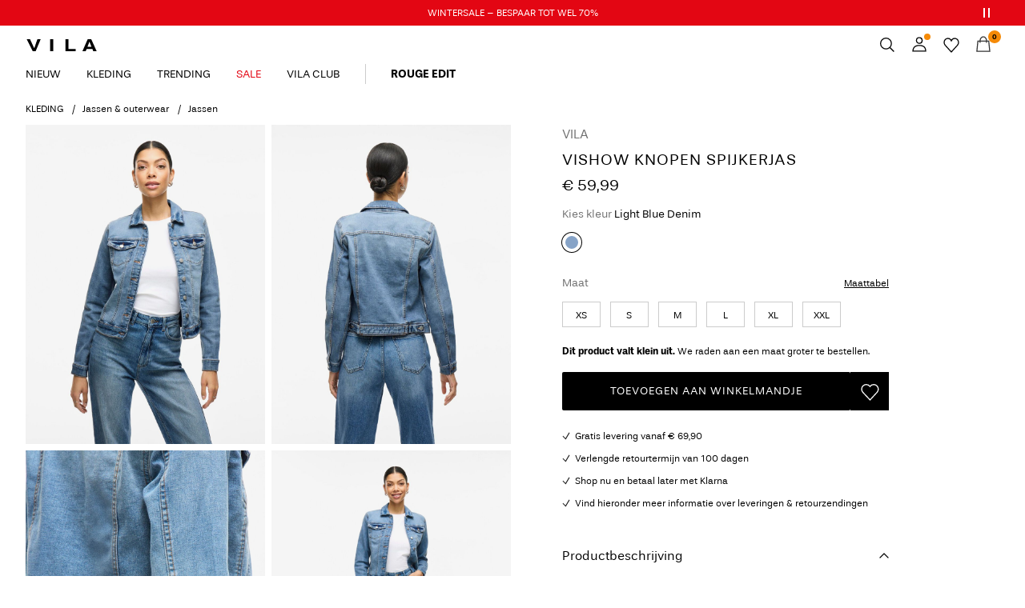

--- FILE ---
content_type: text/html;charset=UTF-8
request_url: https://www.vila.com/nl-be/vishow-knopen-spijkerjas-14088911_LightBlueDenim.html?clickedFromCategory=vl-denim-jackets
body_size: 27289
content:


























































<!DOCTYPE html>
<html lang="nl"
data-locale="nl_BE"
data-environment="2"
data-t="2026-01-15T07:29:44.023Z"
>
<head>

<script type="text/javascript" src="https://www.vila.com/on/demandware.store/Sites-vl-Site/nl_BE/Home-UncachedTracking" defer></script>



    
    <script>
        dataLayer = [{"page":{"brand":"vl","market":"BE","lang":"nl","type":"pdp"},"ecommerce":{"currencyCode":"EUR","detail":{"actionField":{"list":"packshot"},"products":[{"name":"VISHOW KNOPEN SPIJKERJAS","id":"5715429601992","brand":"vl","coupon":"","category":"Jacket","inStockFlag":1,"bodyType":"VILA Regular","subbrand":"VILA","colorFamily":"Blue","colorPattern":"14088911_LightBlueDenim","variant":"XS","gender":"Female","length":"","waist":"","material":"47% Katoen, 29% Polyester, 20% Gerecycled katoen, 3% Viscose, 1% Elastaan","price":"59.99","salesPrice":"59.99","quantity":"","articleNumber":"14088911","item_list_id":null}],"productVariants":["14088911_LightBlueDenim"]}}}];
    </script>

    <script>
        window.dataLayer.push({
            originalLocation: document.location.protocol + '//' +
                document.location.hostname +
                document.location.pathname +
                document.location.search
        });
    </script>





<script>
    if (!('customElements' in window)) {
        location.replace("/nl-be/incompatiblebrowser");
    }
</script>

<script>
    if (/Highstreet/i.test(navigator.userAgent)) {
        document.documentElement.classList.add('highstreet-app');
    }

    if (/canvas/i.test(navigator.userAgent)) {
        document.documentElement.classList.add('canvas-app');
    }
</script>

<script defer type="text/javascript" src="/on/demandware.static/Sites-vl-Site/-/nl_BE/v1768459514977/js/main.js"></script>

    <script defer type="text/javascript" src="/on/demandware.static/Sites-vl-Site/-/nl_BE/v1768459514977/js/productDetail.js"
        >
    </script>

    <script defer type="text/javascript" src="/on/demandware.static/Sites-vl-Site/-/nl_BE/v1768459514977/js/stickyButton.js"
        >
    </script>

    <script defer type="text/javascript" src="/on/demandware.static/Sites-vl-Site/-/nl_BE/v1768459514977/js/experience/components/assets/atomicImage.js"
        >
    </script>


<meta charset="UTF-8">
<meta http-equiv="x-ua-compatible" content="ie=edge">
<meta name="viewport" content="width=device-width, initial-scale=1.0, minimum-scale=1.0, maximum-scale=2.0">


















    <script>
        window.lipscoreEnabled = false;
    </script>








    <script type="text/javascript">
        window.addEventListener('load', function(){
            if(window.top !== window.self){
                return;
            }

            if (/Highstreet/i.test(navigator.userAgent)) {
                return;
            }

            var script = document.createElement('script');
            script.setAttribute('id', "CookieConsent");
            script.setAttribute('data-culture', "nl");
            script.src = 'https://policy.app.cookieinformation.com/uc.js';
            document.head.appendChild(script);
        }, false);

        window.addEventListener('CookieInformationAPIReady', function() {
            if (window.location.href.includes('privacy-policy.html') || 
                window.location.href.includes('cookie-policy.html')) {
                var t = setTimeout(() => {
                    (typeof hideCookieBanner === 'function') && hideCookieBanner();
                    clearTimeout(t);
                }, 10);
            }
        });
    </script>

    

    
    
    <script type="text/javascript">
        function gtag() { dataLayer.push(arguments); }
        gtag('set', 'developer_id.dNzMyY2', true);
        gtag('consent', 'default',
            {
                'ad_storage': 'denied',
                'analytics_storage': 'denied'
            }
        );

        function cookieInformationUpdateConsent () {    
            const cookieCatStatistic = window.CookieInformation.getConsentGivenFor('cookie_cat_statistic');
            if (cookieCatStatistic) {
                window.gtag('consent', 'update', { 'analytics_storage': 'granted' });
            }

            const cookieCatFunctional = window.CookieInformation.getConsentGivenFor('cookie_cat_functional');
            if (cookieCatFunctional) {
                window.gtag('consent', 'update', { 'ad_storage': 'granted' });
            }
        }

        window.addEventListener('CookieInformationConsentGiven', cookieInformationUpdateConsent);
    </script>




<!-- TrustBox script -->



        <script type="text/javascript" src="//widget.trustpilot.com/bootstrap/v5/tp.widget.bootstrap.min.js" async></script>

<!-- End TrustBox script -->















<title>VISHOW KNOPEN SPIJKERJAS | Blau | VILA®</title>

<meta name="description" content="Laat je inspireren door VILA's stijlvolle VISHOW KNOPEN SPIJKERJAS voor vrouwen in Blau. Ingetogen &amp; tijdloos. Shop online ✓ 100 dagen bedenktijd ✓"/>
<meta name="keywords" content="VILA"/>









    


<!--Google Tag Manager-->


<script>
    window.addEventListener('DOMContentLoaded', function(){
        var l = 'dataLayer';
        window[l] = window[l] || [];
        window[l].push({
            'gtm.start': new Date().getTime(),
            event: 'gtm.js'
        });

        var f = document.getElementsByTagName('script')[0],
            j = document.createElement('script'),
            dl = l != 'dataLayer' ? '&l=' + l : '';
        j.async = true;
        j.src = '//' + 'sst.vila.com' + '/gtm.js?id=' + 'GTM-M8L8QRK' + dl;
        f.parentNode.insertBefore(j, f);
    }, false);
</script>

<!--End Google TagManager-->



    
        <meta property="og:image" content="https://www.vila.com/on/demandware.static/-/Sites-pim-catalog/default/dwe9f18c88/pim-static/VL/14088911/14088911_LightBlueDenim_001.jpg">
    

    
        <meta property="og:type" content="product">
    

    
        <meta property="og:site_name" content="Vila">
    

    
        <meta property="og:price:amount" content="59.99">
    

    
        <meta property="og:price:currency" content="EUR">
    

    
        <meta property="og:title" content="VISHOW KNOPEN SPIJKERJAS | Blau | VILA&reg;">
    

    

    
        <meta property="og:description" content="Laat je inspireren door VILA&#39;s stijlvolle VISHOW KNOPEN SPIJKERJAS voor vrouwen in Blau. Ingetogen &amp; tijdloos. Shop online ✓ 100 dagen bedenktijd ✓">
    

    
        <meta name="robots" content="index,follow">
    

    
        <meta property="og:url" content="https://www.vila.com/nl-be/vishow-knopen-spijkerjas-14088911_LightBlueDenim.html?clickedFromCategory=vl-denim-jackets">
    


<link rel="icon" type="image/png" href="/on/demandware.static/Sites-vl-Site/-/default/dwa6ca38cd/images/favicon-16x16.png" sizes="16x16" />





    
    <link rel="preload" href="/on/demandware.static/Sites-vl-Site/-/nl_BE/v1768459514977/fonts/stevie-400.woff2" as="font" type="font/woff2" crossorigin="anonymous" />

    
    <link rel="preload" href="/on/demandware.static/Sites-vl-Site/-/nl_BE/v1768459514977/fonts/stevie-600.woff2" as="font" type="font/woff2" crossorigin="anonymous" />

    
    <link rel="preload" href="/on/demandware.static/Sites-vl-Site/-/nl_BE/v1768459514977/fonts/stevie-700.woff2" as="font" type="font/woff2" crossorigin="anonymous" />


<link rel="stylesheet" href="/on/demandware.static/Sites-vl-Site/-/nl_BE/v1768459514977/css/global.css" />


    <link rel="stylesheet" href="/on/demandware.static/Sites-vl-Site/-/nl_BE/v1768459514977/css/product/detail.css"  />

    <link rel="stylesheet" href="/on/demandware.static/Sites-vl-Site/-/nl_BE/v1768459514977/css/product/size_guide.css"  />

    <link rel="stylesheet" href="/on/demandware.static/Sites-vl-Site/-/nl_BE/v1768459514977/css/experience/components/layouts/atomicTile.css"  />

    <link rel="stylesheet" href="/on/demandware.static/Sites-vl-Site/-/nl_BE/v1768459514977/css/experience/components/assets/atomicImage.css"  />



    <meta name="google-site-verification" content="Nr74P00Aooxo_bPWKj6xZyBg88TXWl7dS1EfpSEvfiM" />



    <meta name="facebook-domain-verification" content="i5xylavby3uff40xmtyyxd9fplwqi4" />










<!--<script type="text/javascript">-->
<!--</script>-->







<link rel="canonical" href="https://www.vila.com/nl-be/vishow-knopen-spijkerjas-14088911_LightBlueDenim.html"/>




<link rel="alternate" href="https://www.vila.com/en-gb/vishow-buttoned-denim-jacket-14088911_LightBlueDenim.html" hreflang="en-GB" />

<link rel="alternate" href="https://www.vila.com/en-cz/vishow-buttoned-denim-jacket-14088911_LightBlueDenim.html" hreflang="en-CZ" />

<link rel="alternate" href="https://www.vila.com/en-pl/vishow-buttoned-denim-jacket-14088911_LightBlueDenim.html" hreflang="en-PL" />

<link rel="alternate" href="https://www.vila.com/en-de/vishow-buttoned-denim-jacket-14088911_LightBlueDenim.html" hreflang="en-DE" />

<link rel="alternate" href="https://www.vila.com/en-pt/vishow-buttoned-denim-jacket-14088911_LightBlueDenim.html" hreflang="en-PT" />

<link rel="alternate" href="https://www.vila.com/cs-cz/vishow-zap%C3%ADn%C3%A1n%C3%AD-na-knofl%C3%ADky-d%C5%BE%C3%ADnov%C3%A1-bunda-14088911_LightBlueDenim.html" hreflang="cs-CZ" />

<link rel="alternate" href="https://www.vila.com/lt-lt/vishow-su-sagomis-d%C5%BEinsinis-%C5%A1varkas-14088911_LightBlueDenim.html" hreflang="lt-LT" />

<link rel="alternate" href="https://www.vila.com/fi-fi/vishow%2C-napillinen-farkkutakki-14088911_LightBlueDenim.html" hreflang="fi-FI" />

<link rel="alternate" href="https://www.vila.com/en-ie/vishow-buttoned-denim-jacket-14088911_LightBlueDenim.html" hreflang="en-IE" />

<link rel="alternate" href="https://www.vila.com/de-ch/vishow-geknoepfte-jeansjacke-14088911_LightBlueDenim.html" hreflang="de-CH" />

<link rel="alternate" href="https://www.vila.com/sv-se/vishow-med-knappar-jeansjacka-14088911_LightBlueDenim.html" hreflang="sv-SE" />

<link rel="alternate" href="https://www.vila.com/en-lt/vishow-buttoned-denim-jacket-14088911_LightBlueDenim.html" hreflang="en-LT" />

<link rel="alternate" href="https://www.vila.com/da-dk/vishow-med-knapper-denimjakke-14088911_LightBlueDenim.html" hreflang="da-DK" />

<link rel="alternate" href="https://www.vila.com/nl-nl/vishow-knopen-spijkerjas-14088911_LightBlueDenim.html" hreflang="nl-NL" />

<link rel="alternate" href="https://www.vila.com/en-dk/vishow-buttoned-denim-jacket-14088911_LightBlueDenim.html" hreflang="en-DK" />

<link rel="alternate" href="https://www.vila.com/nl-be/vishow-knopen-spijkerjas-14088911_LightBlueDenim.html" hreflang="nl-BE" />

<link rel="alternate" href="https://www.vila.com/es-es/vishow-con-botones-chaqueta-vaquera-14088911_LightBlueDenim.html" hreflang="es-ES" />

<link rel="alternate" href="https://www.vila.com/fr-fr/vishow---boutonne-veste-en-jean-14088911_LightBlueDenim.html" hreflang="fr-FR" />

<link rel="alternate" href="https://www.vila.com/de-de/vishow-geknoepfte-jeansjacke-14088911_LightBlueDenim.html" hreflang="de-DE" />

<link rel="alternate" href="https://www.vila.com/en-nl/vishow-buttoned-denim-jacket-14088911_LightBlueDenim.html" hreflang="en-NL" />

<link rel="alternate" href="https://www.vila.com/en-no/vishow-buttoned-denim-jacket-14088911_LightBlueDenim.html" hreflang="en-NO" />

<link rel="alternate" href="https://www.vila.com/it-it/vishow-buttoned-giacca-in-denim-14088911_LightBlueDenim.html" hreflang="it-IT" />

<link rel="alternate" href="https://www.vila.com/en-be/vishow-buttoned-denim-jacket-14088911_LightBlueDenim.html" hreflang="en-BE" />

<link rel="alternate" href="https://www.vila.com/en-fi/vishow-buttoned-denim-jacket-14088911_LightBlueDenim.html" hreflang="en-FI" />

<link rel="alternate" href="https://www.vila.com/pl-pl/vishow-na-guziki-kurtka-jeansowa-14088911_LightBlueDenim.html" hreflang="pl-PL" />

<link rel="alternate" href="https://www.vila.com/no-no/vishow-med-knapper-olajakke-14088911_LightBlueDenim.html" hreflang="no-NO" />

<link rel="alternate" href="https://www.vila.com/pt-pt/vishow-com-bot%C3%B5es-casaco-de-ganga-14088911_LightBlueDenim.html" hreflang="pt-PT" />

<link rel="alternate" href="https://www.vila.com/en-es/vishow-buttoned-denim-jacket-14088911_LightBlueDenim.html" hreflang="en-ES" />

<link rel="alternate" href="https://www.vila.com/en-it/vishow-buttoned-denim-jacket-14088911_LightBlueDenim.html" hreflang="en-IT" />

<link rel="alternate" href="https://www.vila.com/fr-ch/vishow---boutonne-veste-en-jean-14088911_LightBlueDenim.html" hreflang="fr-CH" />

<link rel="alternate" href="https://www.vila.com/en-at/vishow-buttoned-denim-jacket-14088911_LightBlueDenim.html" hreflang="en-AT" />

<link rel="alternate" href="https://www.vila.com/en-ch/vishow-buttoned-denim-jacket-14088911_LightBlueDenim.html" hreflang="en-CH" />

<link rel="alternate" href="https://www.vila.com/de-at/vishow-geknoepfte-jeansjacke-14088911_LightBlueDenim.html" hreflang="de-AT" />

<link rel="alternate" href="https://www.vila.com/en-fr/vishow-buttoned-denim-jacket-14088911_LightBlueDenim.html" hreflang="en-FR" />

<link rel="alternate" href="https://www.vila.com/en-se/vishow-buttoned-denim-jacket-14088911_LightBlueDenim.html" hreflang="en-SE" />

<link rel="alternate" href="https://www.vila.com/fr-be/vishow---boutonne-veste-en-jean-14088911_LightBlueDenim.html" hreflang="fr-BE" />

<link rel="alternate" href="https://www.vila.com/en-gb/vishow-buttoned-denim-jacket-14088911_LightBlueDenim.html" hreflang="x-default" />


<script type="text/javascript">//<!--
/* <![CDATA[ (head-active_data.js) */
var dw = (window.dw || {});
dw.ac = {
    _analytics: null,
    _events: [],
    _category: "",
    _searchData: "",
    _anact: "",
    _anact_nohit_tag: "",
    _analytics_enabled: "true",
    _timeZone: "Europe/Amsterdam",
    _capture: function(configs) {
        if (Object.prototype.toString.call(configs) === "[object Array]") {
            configs.forEach(captureObject);
            return;
        }
        dw.ac._events.push(configs);
    },
	capture: function() { 
		dw.ac._capture(arguments);
		// send to CQ as well:
		if (window.CQuotient) {
			window.CQuotient.trackEventsFromAC(arguments);
		}
	},
    EV_PRD_SEARCHHIT: "searchhit",
    EV_PRD_DETAIL: "detail",
    EV_PRD_RECOMMENDATION: "recommendation",
    EV_PRD_SETPRODUCT: "setproduct",
    applyContext: function(context) {
        if (typeof context === "object" && context.hasOwnProperty("category")) {
        	dw.ac._category = context.category;
        }
        if (typeof context === "object" && context.hasOwnProperty("searchData")) {
        	dw.ac._searchData = context.searchData;
        }
    },
    setDWAnalytics: function(analytics) {
        dw.ac._analytics = analytics;
    },
    eventsIsEmpty: function() {
        return 0 == dw.ac._events.length;
    }
};
/* ]]> */
// -->
</script>
<script type="text/javascript">//<!--
/* <![CDATA[ (head-cquotient.js) */
var CQuotient = window.CQuotient = {};
CQuotient.clientId = 'bdtc-vl';
CQuotient.realm = 'BDTC';
CQuotient.siteId = 'vl';
CQuotient.instanceType = 'prd';
CQuotient.locale = 'nl_BE';
CQuotient.fbPixelId = '__UNKNOWN__';
CQuotient.activities = [];
CQuotient.cqcid='';
CQuotient.cquid='';
CQuotient.cqeid='';
CQuotient.cqlid='';
CQuotient.apiHost='api.cquotient.com';
/* Turn this on to test against Staging Einstein */
/* CQuotient.useTest= true; */
CQuotient.useTest = ('true' === 'false');
CQuotient.initFromCookies = function () {
	var ca = document.cookie.split(';');
	for(var i=0;i < ca.length;i++) {
	  var c = ca[i];
	  while (c.charAt(0)==' ') c = c.substring(1,c.length);
	  if (c.indexOf('cqcid=') == 0) {
		CQuotient.cqcid=c.substring('cqcid='.length,c.length);
	  } else if (c.indexOf('cquid=') == 0) {
		  var value = c.substring('cquid='.length,c.length);
		  if (value) {
		  	var split_value = value.split("|", 3);
		  	if (split_value.length > 0) {
			  CQuotient.cquid=split_value[0];
		  	}
		  	if (split_value.length > 1) {
			  CQuotient.cqeid=split_value[1];
		  	}
		  	if (split_value.length > 2) {
			  CQuotient.cqlid=split_value[2];
		  	}
		  }
	  }
	}
}
CQuotient.getCQCookieId = function () {
	if(window.CQuotient.cqcid == '')
		window.CQuotient.initFromCookies();
	return window.CQuotient.cqcid;
};
CQuotient.getCQUserId = function () {
	if(window.CQuotient.cquid == '')
		window.CQuotient.initFromCookies();
	return window.CQuotient.cquid;
};
CQuotient.getCQHashedEmail = function () {
	if(window.CQuotient.cqeid == '')
		window.CQuotient.initFromCookies();
	return window.CQuotient.cqeid;
};
CQuotient.getCQHashedLogin = function () {
	if(window.CQuotient.cqlid == '')
		window.CQuotient.initFromCookies();
	return window.CQuotient.cqlid;
};
CQuotient.trackEventsFromAC = function (/* Object or Array */ events) {
try {
	if (Object.prototype.toString.call(events) === "[object Array]") {
		events.forEach(_trackASingleCQEvent);
	} else {
		CQuotient._trackASingleCQEvent(events);
	}
} catch(err) {}
};
CQuotient._trackASingleCQEvent = function ( /* Object */ event) {
	if (event && event.id) {
		if (event.type === dw.ac.EV_PRD_DETAIL) {
			CQuotient.trackViewProduct( {id:'', alt_id: event.id, type: 'raw_sku'} );
		} // not handling the other dw.ac.* events currently
	}
};
CQuotient.trackViewProduct = function(/* Object */ cqParamData){
	var cq_params = {};
	cq_params.cookieId = CQuotient.getCQCookieId();
	cq_params.userId = CQuotient.getCQUserId();
	cq_params.emailId = CQuotient.getCQHashedEmail();
	cq_params.loginId = CQuotient.getCQHashedLogin();
	cq_params.product = cqParamData.product;
	cq_params.realm = cqParamData.realm;
	cq_params.siteId = cqParamData.siteId;
	cq_params.instanceType = cqParamData.instanceType;
	cq_params.locale = CQuotient.locale;
	
	if(CQuotient.sendActivity) {
		CQuotient.sendActivity(CQuotient.clientId, 'viewProduct', cq_params);
	} else {
		CQuotient.activities.push({activityType: 'viewProduct', parameters: cq_params});
	}
};
/* ]]> */
// -->
</script>
<!-- Demandware Apple Pay -->

<style type="text/css">ISAPPLEPAY{display:inline}.dw-apple-pay-button,.dw-apple-pay-button:hover,.dw-apple-pay-button:active{background-color:black;background-image:-webkit-named-image(apple-pay-logo-white);background-position:50% 50%;background-repeat:no-repeat;background-size:75% 60%;border-radius:5px;border:1px solid black;box-sizing:border-box;margin:5px auto;min-height:30px;min-width:100px;padding:0}
.dw-apple-pay-button:after{content:'Apple Pay';visibility:hidden}.dw-apple-pay-button.dw-apple-pay-logo-white{background-color:white;border-color:white;background-image:-webkit-named-image(apple-pay-logo-black);color:black}.dw-apple-pay-button.dw-apple-pay-logo-white.dw-apple-pay-border{border-color:black}</style>


    
        <script type="application/ld+json">
            {"@context":"https://schema.org/","@type":"Product","name":"VISHOW KNOPEN SPIJKERJAS","description":"- Klassiek denimjack. - Knoopsluiting aan de voorkant - Borst- en zijzakken - Mouwen met manchetten - Regular fit - Lengte: 55 cm in maat M - Mouwlengte: 61 cm in maat M - Ons model is 180 cm lang en draagt maat M","mpn":"14088911_LightBlueDenim","sku":"14088911_LightBlueDenim","color":"Blue","brand":{"@type":"Brand","name":"VILA"},"image":["https://www.vila.com/dw/image/v2/BDTC_PRD/on/demandware.static/-/Sites-pim-catalog/default/dw6059bce7/pim-static/VL/14088911/14088911_LightBlueDenim_003.jpg?sw=900&sh=1200&strip=false","https://www.vila.com/dw/image/v2/BDTC_PRD/on/demandware.static/-/Sites-pim-catalog/default/dwc849f82d/pim-static/VL/14088911/14088911_LightBlueDenim_004.jpg?sw=900&sh=1200&strip=false","https://www.vila.com/dw/image/v2/BDTC_PRD/on/demandware.static/-/Sites-pim-catalog/default/dwa1ccf8d4/pim-static/VL/14088911/14088911_LightBlueDenim_006.jpg?sw=900&sh=1200&strip=false","https://www.vila.com/dw/image/v2/BDTC_PRD/on/demandware.static/-/Sites-pim-catalog/default/dw4e77ba01/pim-static/VL/14088911/14088911_LightBlueDenim_005.jpg?sw=900&sh=1200&strip=false","https://www.vila.com/dw/image/v2/BDTC_PRD/on/demandware.static/-/Sites-pim-catalog/default/dw73b89efa/pim-static/VL/14088911/14088911_LightBlueDenim_007.jpg?sw=900&sh=1200&strip=false","https://www.vila.com/dw/image/v2/BDTC_PRD/on/demandware.static/-/Sites-pim-catalog/default/dwe9f18c88/pim-static/VL/14088911/14088911_LightBlueDenim_001.jpg?sw=900&sh=1200&strip=false","https://www.vila.com/dw/image/v2/BDTC_PRD/on/demandware.static/-/Sites-pim-catalog/default/dwabb86add/pim-static/VL/14088911/14088911_LightBlueDenim_002.jpg?sw=900&sh=1200&strip=false"],"offers":{"url":"https://www.vila.com/nl-be/vishow-knopen-spijkerjas-14088911_LightBlueDenim.html","@type":"Offer","priceCurrency":"EUR","price":"59.99","availability":"https://schema.org/InStock","shippingDetails":[{"@type":"OfferShippingDetails","shippingLabel":"EXPRESS","shippingDestination":{"@type":"DefinedRegion","addressCountry":"BE"},"shippingRate":{"@type":"MonetaryAmount","value":"14.95","currency":"EUR"},"deliveryTime":{"@type":"ShippingDeliveryTime","handlingTime":{"@type":"QuantitativeValue","minValue":1,"maxValue":2,"unitCode":"d"},"transitTime":{"@type":"QuantitativeValue","minValue":1,"maxValue":2,"unitCode":"d"}}},{"@type":"OfferShippingDetails","shippingLabel":"STANDARD","shippingDestination":{"@type":"DefinedRegion","addressCountry":"BE"},"shippingRate":{"@type":"MonetaryAmount","value":"4.95","currency":"EUR"},"deliveryTime":{"@type":"ShippingDeliveryTime","handlingTime":{"@type":"QuantitativeValue","minValue":2,"maxValue":3,"unitCode":"d"},"transitTime":{"@type":"QuantitativeValue","minValue":1,"maxValue":5,"unitCode":"d"}}},{"@type":"OfferShippingDetails","shippingLabel":"STANDARD","shippingDestination":{"@type":"DefinedRegion","addressCountry":"BE"},"shippingRate":{"@type":"MonetaryAmount","value":"4.95","currency":"EUR"},"deliveryTime":{"@type":"ShippingDeliveryTime","handlingTime":{"@type":"QuantitativeValue","minValue":2,"maxValue":3,"unitCode":"d"},"transitTime":{"@type":"QuantitativeValue","minValue":1,"maxValue":5,"unitCode":"d"}}},{"@type":"OfferShippingDetails","shippingLabel":"STANDARD","shippingDestination":{"@type":"DefinedRegion","addressCountry":"BE"},"shippingRate":{"@type":"MonetaryAmount","value":"4.95","currency":"EUR"},"deliveryTime":{"@type":"ShippingDeliveryTime","handlingTime":{"@type":"QuantitativeValue","minValue":3,"maxValue":5,"unitCode":"d"},"transitTime":{"@type":"QuantitativeValue","minValue":1,"maxValue":5,"unitCode":"d"}}}]}}
        </script>
    
        <script type="application/ld+json">
            {"@context":"https://schema.org/","@type":"ProductGroup","productGroupID":"14088911","name":"VISHOW KNOPEN SPIJKERJAS","description":"- Klassiek denimjack. - Knoopsluiting aan de voorkant - Borst- en zijzakken - Mouwen met manchetten - Regular fit - Lengte: 55 cm in maat M - Mouwlengte: 61 cm in maat M - Ons model is 180 cm lang en draagt maat M","brand":{"@type":"Brand","name":"VILA"},"variesBy":["https://schema.org/color","https://schema.org/size"],"hasVariant":[{"@context":"https://schema.org/","@type":"Product","sku":"14088911_LightBlueDenim","gtin13":"5715429601992","name":"VISHOW KNOPEN SPIJKERJAS","color":"Blue","size":"XS","image":"https://www.vila.com/dw/image/v2/BDTC_PRD/on/demandware.static/-/Sites-pim-catalog/default/dwe9f18c88/pim-static/VL/14088911/14088911_LightBlueDenim_001.jpg?sw=900&sh=1200&strip=false","offers":{"@type":"Offer","url":"https://www.vila.com/nl-be/vishow-knopen-spijkerjas-5715429601992.html","priceCurrency":"EUR","price":"59.99","availability":"https://schema.org/InStock"}},{"@context":"https://schema.org/","@type":"Product","sku":"14088911_LightBlueDenim","gtin13":"5715421434734","name":"VISHOW KNOPEN SPIJKERJAS","color":"Blue","size":"S","image":"https://www.vila.com/dw/image/v2/BDTC_PRD/on/demandware.static/-/Sites-pim-catalog/default/dwe9f18c88/pim-static/VL/14088911/14088911_LightBlueDenim_001.jpg?sw=900&sh=1200&strip=false","offers":{"@type":"Offer","url":"https://www.vila.com/nl-be/vishow-knopen-spijkerjas-5715421434734.html","priceCurrency":"EUR","price":"59.99","availability":"https://schema.org/InStock"}},{"@context":"https://schema.org/","@type":"Product","sku":"14088911_LightBlueDenim","gtin13":"5715357975509","name":"VISHOW KNOPEN SPIJKERJAS","color":"Blue","size":"M","image":"https://www.vila.com/dw/image/v2/BDTC_PRD/on/demandware.static/-/Sites-pim-catalog/default/dwe9f18c88/pim-static/VL/14088911/14088911_LightBlueDenim_001.jpg?sw=900&sh=1200&strip=false","offers":{"@type":"Offer","url":"https://www.vila.com/nl-be/vishow-knopen-spijkerjas-5715357975509.html","priceCurrency":"EUR","price":"59.99","availability":"https://schema.org/InStock"}},{"@context":"https://schema.org/","@type":"Product","sku":"14088911_LightBlueDenim","gtin13":"5715429602029","name":"VISHOW KNOPEN SPIJKERJAS","color":"Blue","size":"XXL","image":"https://www.vila.com/dw/image/v2/BDTC_PRD/on/demandware.static/-/Sites-pim-catalog/default/dwe9f18c88/pim-static/VL/14088911/14088911_LightBlueDenim_001.jpg?sw=900&sh=1200&strip=false","offers":{"@type":"Offer","url":"https://www.vila.com/nl-be/vishow-knopen-spijkerjas-5715429602029.html","priceCurrency":"EUR","price":"59.99","availability":"https://schema.org/InStock"}},{"@context":"https://schema.org/","@type":"Product","sku":"14088911_LightBlueDenim","gtin13":"5715429602012","name":"VISHOW KNOPEN SPIJKERJAS","color":"Blue","size":"XL","image":"https://www.vila.com/dw/image/v2/BDTC_PRD/on/demandware.static/-/Sites-pim-catalog/default/dwe9f18c88/pim-static/VL/14088911/14088911_LightBlueDenim_001.jpg?sw=900&sh=1200&strip=false","offers":{"@type":"Offer","url":"https://www.vila.com/nl-be/vishow-knopen-spijkerjas-5715429602012.html","priceCurrency":"EUR","price":"59.99","availability":"https://schema.org/InStock"}},{"@context":"https://schema.org/","@type":"Product","sku":"14088911_LightBlueDenim","gtin13":"5715429602005","name":"VISHOW KNOPEN SPIJKERJAS","color":"Blue","size":"L","image":"https://www.vila.com/dw/image/v2/BDTC_PRD/on/demandware.static/-/Sites-pim-catalog/default/dwe9f18c88/pim-static/VL/14088911/14088911_LightBlueDenim_001.jpg?sw=900&sh=1200&strip=false","offers":{"@type":"Offer","url":"https://www.vila.com/nl-be/vishow-knopen-spijkerjas-5715429602005.html","priceCurrency":"EUR","price":"59.99","availability":"https://schema.org/InStock"}}]}
        </script>
    
        <script type="application/ld+json">
            {"@context":"https://schema.org/","@type":"BreadcrumbList","itemListElement":[{"@type":"ListItem","position":1,"item":{"@id":"https://www.vila.com/nl-be/home","name":"Home"}},{"@type":"ListItem","position":2,"item":{"@id":"/nl-be/dameskleding/","name":"KLEDING"}},{"@type":"ListItem","position":3,"item":{"@id":"/nl-be/dameskleding/jassen-en-mantels/","name":"Jassen & outerwear"}},{"@type":"ListItem","position":4,"item":{"@id":"/nl-be/jassen-en-mantels/jassen/","name":"Jassen"}}]}
        </script>
    



<meta name=version content=1.0.1207 />

</head>
<body
id="site-vl"
data-ping-url="https://www.vila.com/nl-be/ping"
data-wishlist-enabled="true"
data-wishlist-add="/nl-be/wishlist/addproduct"
data-wishlist-remove="/on/demandware.store/Sites-vl-Site/nl_BE/Wishlist-RemoveProduct"
data-wishlist="/on/demandware.store/Sites-vl-Site/nl_BE/Wishlist-GetListJson"
data-mc-url="/on/demandware.store/Sites-vl-Site/nl_BE/MCAnalytics-Handle"
class="page-product-show"
>
<!-- VoyadoTracking Script --><script>(function (i, s, o, g, r, a, m) {i['VoyadoAnalyticsObject'] = r;i[r] = i[r] || function () { (i[r].q = i[r].q || []).push(arguments) }, i[r].l = 1 * new Date();a = s.createElement(o), m = s.getElementsByTagName(o)[0];a.async = 1;a.src = g;m.parentNode.insertBefore(a, m)})(window, document, 'script', 'https://assets.voyado.com/jsfiles/analytics_0.1.7.min.js', 'va');va('setTenant', 'vila');</script><!-- End VoyadoTracking Script --><!-- VoyadoTracking Variables --><script>window.VOYADO_TRACKING = true; 
window.VOYADO_TRACK_PRODUCT_VIEW = true; 
window.VOYADO_TRACK_ABANDONED_CART = true; 
window.VOYADO_GET_CONTACT_URL = '/on/demandware.store/Sites-vl-Site/nl_BE/VoyadoTracking-GetContactId'; 
window.VOYADO_GET_CART_URL = '/on/demandware.store/Sites-vl-Site/nl_BE/VoyadoTracking-GetCart'; 
</script><!-- End VoyadoTracking Variables --><!-- VoyadoTracking PDP --><script>window.VOYADO_TRIGGER_PVIEW = true; 
window.VOYADO_PVIEW_PID = '5715429601992'; 
window.VOYADO_PVIEW_CAT = 'Jassen'; 
</script><!-- End VoyadoTracking PDP --><!-- Relewise Script --><script>(function (i, s, o, g, r, a, m) {a = s.createElement(o), m = s.getElementsByTagName(o)[0];a.async = 1;a.src = g;m.parentNode.insertBefore(a, m)})(window, document, 'script', 'https://www.vila.com/on/demandware.store/Sites-vl-Site/nl_BE/Relewise-Tracking');</script><!-- End Relewise Tracking Script -->

<svg version="1.1" xmlns="http://www.w3.org/2000/svg" xmlns:xlink="http://www.w3.org/2000/svg" style="display: none;">
    <defs>
        <g id="icon-wishlist">
            <path d="M12.3012 18.5199L6.97882 12.9076C6.36706 12.2578 6 11.3716 6 10.4855C6 8.53594 7.52941 6.99994 9.42588 6.99994C10.5882 6.99994 11.6282 7.59071 12.24 8.47686C12.8518 7.59071 13.9529 6.99994 15.0541 6.99994C16.9506 6.99994 18.48 8.53594 18.48 10.4855C18.48 11.3716 18.1129 12.2578 17.5012 12.9076L12.3012 18.5199Z" />
        </g>
        <g id="icon-wishlist-service">
            <path fill-rule="evenodd" clip-rule="evenodd" d="M21 9.00708C21 6.24175 18.8937 4 16.2955 4C14.379 4 12.7333 5.22144 12 6.97114C11.2666 5.22144 9.62096 4 7.70454 4C5.10631 4 3 6.24176 3 9.00708C3 10.3599 3.50631 11.5851 4.32545 12.4862L11.9823 21L19.6746 12.4862C20.4937 11.5851 21 10.3599 21 9.00708Z" stroke="#000000" />
        </g>
        <g id="icon-toggle-four">
            <rect width="7" height="7"/>
            <rect x="9" width="7" height="7"/>
            <rect y="9" width="7" height="7"/>
            <rect x="9" y="9" width="7" height="7"/>
        </g>
        <g id="icon-toggle-two">
            <rect width="7" height="16"/>
            <rect x="9" width="7" height="16"/>
        </g>
        <g id="icon-toggle-one">
            <rect width="16" height="16"/>
        </g>
    </defs>
</svg>




<!--Google Tag Manager-->

<noscript>
<iframe src="//sst.vila.com/ns.html?id=GTM-M8L8QRK" height="0" width="0" style="display:none;visibility:hidden;"></iframe>
</noscript>

<!--End Google Tag Manager-->
<div class="page" data-action="Product-Show" data-querystring="clickedFromCategory=vl-denim-jackets&amp;pid=14088911_LightBlueDenim">















































	 


	


    
        
        <div class="slim-banner" data-layer-promotion-view="{&quot;id&quot;:&quot;Slim banner&quot;,&quot;name&quot;:&quot;Slim banner widget&quot;,&quot;row_id&quot;:&quot;slim-header-banner&quot;,&quot;column_id&quot;:1}">
            <div class="slim-banner-wrapper">
                
                    
                    
                        
                        
                            
                                <style type="text/css">
                                    .slim-banner { background-color: #e30613 !important;}
.slim-banner .slim-banner-controls { background-color: #e30613 !important;}
.slim-banner, .slim-banner a { color: #FFFFFF !important;}
.slim-banner .slim-banner-controls .slim-banner-button { background-color: #FFFFFF !important;}
                                </style>
                            
                            <p data-layer-action="widgetClick"
                            data-layer-click-info="{&quot;event&quot;:&quot;promotionClick&quot;,&quot;ecommerce&quot;:{&quot;promoClick&quot;:{&quot;promotions&quot;:[{&quot;id&quot;:&quot;Slim banner&quot;,&quot;name&quot;:&quot;Slim banner widget&quot;,&quot;row_id&quot;:&quot;slim-header-banner&quot;,&quot;column_id&quot;:1}]}}}"
                            data-promo-action-info="Slim banner link"
                            >
                                <a href="https://www.vila.com/nl-be/dameskleding-sale/">WINTERSALE – BESPAAR TOT WEL 70%</a>
                            </p>
                        
                    
                
                    
                    
                        
                        
                            
                                <style type="text/css">
                                    .slim-banner { background-color: #e30613 !important;}
.slim-banner .slim-banner-controls { background-color: #e30613 !important;}
.slim-banner, .slim-banner a { color: #ffffff !important;}
.slim-banner .slim-banner-controls .slim-banner-button { background-color: #ffffff !important;}
                                </style>
                            
                            <p data-layer-action="widgetClick"
                            data-layer-click-info="{&quot;event&quot;:&quot;promotionClick&quot;,&quot;ecommerce&quot;:{&quot;promoClick&quot;:{&quot;promotions&quot;:[{&quot;id&quot;:&quot;Slim banner&quot;,&quot;name&quot;:&quot;Slim banner widget&quot;,&quot;row_id&quot;:&quot;slim-header-banner&quot;,&quot;column_id&quot;:1}]}}}"
                            data-promo-action-info="Slim banner link"
                            >
                                <a href="https://www.vila.com/share?cid=promo_sign-up-page">Krijg 10% korting op je volgende bestilling – word member</a>
                            </p>
                        
                    
                
                
                
                    <div class="slim-banner-controls">
                        <button class="slim-banner-button slim-banner-button--pause" type="button" aria-label="Controls Slim banner"></button>
                    </div>
                
            </div>
        </div>
        <script type="text/javascript">
            if (true || !/canvas/i.test(navigator.userAgent)) {
                document.body.classList.add('slim-banner--visible');
            }
        </script>
    

 
	



<div class="menu-overlay menu-overlay--backdrop" aria-hidden="true"></div>

<div class="mini-cart-overlay" aria-hidden="true"></div>
<div class="account-menu-overlay" aria-hidden="true"></div>


<div class="service-bar__top-navigation">
    <button
        class="service-bar__back-button js-back-button"
        title="Ga terug"
        data-home-link="https://www.vila.com/nl-be/home"
        aria-label="Ga terug"></button>

    
        <a
    href="/nl-be/home"
    class="header__logo-link "
    title="Terug naar home"
    data-layer-action="logoClick"
    tabindex="0">
</a>

    

    <button 
        class="service-bar__search-button-app icon__link"
        title="Zoeken"
        data-placeholder="Zoeken"
        data-event-label="App Top Bar"
        aria-label="Zoeken"></button>
</div>

<div class="service-bar__bottom-navigation">
    <a 
        class="bottom-navigation__home-button "
        title="Home"
        href="/nl-be/home"
        data-layer-action="serviceBarIconClick"
        data-label="Home | App Bottom Bar">
        <svg viewBox="0 0 24 24">
            <use href="https://www.vila.com/on/demandware.static/Sites-vl-Site/-/nl_BE/v1768459514977/images/icon-defs-app.svg#icon-home-app"></use>
        </svg>
        <span>Home</span>
    </a>

    <button 
        class="bottom-navigation__menu-button js-menu-burger-button-app"
        title="Menu"
        data-menu-action="openMenu"
        data-menu-label="App Bottom Bar"
        aria-label="Menu">
        <svg viewBox="0 0 24 24">
            <use href="https://www.vila.com/on/demandware.static/Sites-vl-Site/-/nl_BE/v1768459514977/images/icon-defs-app.svg#icon-burger-app"></use>
        </svg>
        <span>Menu</span>
    </button>

    <a 
        class="bottom-navigation__wishlist-button "
        title="Wishlist"
        href="/nl-be/wishlist"
        data-layer-action="serviceBarIconClick"
        data-label="Wishlist | App Bottom Bar">
        <svg viewBox="0 0 24 24">
            <use href="https://www.vila.com/on/demandware.static/Sites-vl-Site/-/nl_BE/v1768459514977/images/icon-defs-app.svg#icon-wishlist-app"></use>
        </svg>
        <span>Wishlist</span>
    </a>

    <a 
        class="bottom-navigation__minicart-button "
        title="Winkelmand"
        href="/nl-be/cart"
        data-action-url="/nl-be/minicart"
        data-layer-action="serviceBarIconClick"
        data-label="Bag | App Bottom Bar">
        <svg viewBox="0 0 24 24">
            <use href="https://www.vila.com/on/demandware.static/Sites-vl-Site/-/nl_BE/v1768459514977/images/icon-defs-app.svg#icon-minicart-app"></use>
        </svg>
        <span>Winkelmand</span>
    </a>

    
    <a 
        class="bottom-navigation__account-button js-registered hidden "
        title="Account"
        href="/nl-be/account"
        data-layer-action="serviceBarIconClick"
        data-label="My account | App Bottom Bar">
        <svg viewBox="0 0 24 24">
            <use href="https://www.vila.com/on/demandware.static/Sites-vl-Site/-/nl_BE/v1768459514977/images/icon-defs-app.svg#icon-account-app"></use>
        </svg>
        <span>Account</span>
    </a>
    <a 
        class="bottom-navigation__account-button js-unregistered "
        title="Account"
        href="/nl-be/login"
        data-layer-action="serviceBarIconClick"
        data-label="Sign in | App Bottom Bar">
        <svg viewBox="0 0 24 24">
            <use href="https://www.vila.com/on/demandware.static/Sites-vl-Site/-/nl_BE/v1768459514977/images/icon-defs-app.svg#icon-account-app"></use>
        </svg>
        <span>Account</span>
        <span class="bottom-navigation__account-notification"></span>
    </a>
</div>



<div class="page-header-container">
    <header class="header header--primary  header--icon-bar">
    <div class="header__service-bar-mobile">
        <button class="service-bar-mobile__menu-button js-menu-burger-button"
            data-menu-action="openMenu"
            aria-label="Menu">
                <span class="service-bar__text-icon">Menu</span>
            </button>
        <div class="service-bar-mobile__search-placeholder"></div>
    </div>

    
    <div class="header__logo">
        <a
    href="/nl-be/home"
    class="header__logo-link "
    title="Terug naar home"
    data-layer-action="logoClick"
    tabindex="0">
</a>

    </div>

    
    



<div class="header__service-bar">
    <div class="service-bar">
        
        <div class="service-bar__search">
            <button class="service-bar__search-button service-bar__icon"
                    type="button"
                    title="Zoeken"
                    data-placeholder="Zoeken"
                    aria-label="Zoeken">
                    <span class="service-bar__text-icon">Zoeken</span> 
            </button>
        </div>

        
        <div class="service-bar__account  account-menu">
            <div class="account-menu__button js-registered hidden">
                <a class="service-bar__icon"
                    href="/nl-be/account"
                    data-layer-action="myAccountClick"
                    data-label="My account"
                    title="Mijn account">
                    <span class="service-bar__text-icon">Account</span> 
                </a>
            </div>
            <div class="account-menu__button js-unregistered hidden">
                <a class=" service-bar__icon"
                    href="/nl-be/login"
                    data-layer-action="myAccountClick"
                    data-label="Sign in"
                    title="Inloggen">
                    <span class="service-bar__text-icon">Account</span> 
                </a>
                <span class="account-menu__button-notification"></span>
            </div>

            <div class="account-menu__flyout">
                <ul class="account-menu__list" tabindex="-1">
                    <li>
                        <a href="/nl-be/account" 
                            tabindex="-1" 
                            aria-hidden="true"
                            data-layer-action="myAccountDropdownClick"
                            data-label="Dashboard"
                        >
                            Overzicht
                        </a>
                    </li>
                    <li>
                        <a href="https://www.vila.com/nl-be/account/orders"
                            tabindex="-1" 
                            aria-hidden="true"
                            data-layer-action="myAccountDropdownClick"
                            data-label="Order history"
                        >
                            Bestellingen
                        </a>
                    </li>
                    
                    <li>
                        <a href="https://www.vila.com/nl-be/account/profile"
                            tabindex="-1" 
                            aria-hidden="true"
                            data-layer-action="myAccountDropdownClick"
                            data-label="Profile"
                        >
                            Profiel
                        </a>
                    </li>
                    
                        <li>
                            <a href="/nl-be/account/newsletter-edit"
                                tabindex="-1" 
                                aria-hidden="true"
                                data-layer-action="myAccountDropdownClick"
                                data-label="Newsletter"
                            >
                                Newsletters
                            </a>
                        </li>
                    
                    <li class="account-menu__list-item account-menu__list-item--wishlist">
                        <a href="/nl-be/wishlist"
                            tabindex="-1" 
                            aria-hidden="true"
                            data-layer-action="myAccountDropdownClick"
                            data-label="Wishlist"
                        >
                            Verlanglijstje
                        </a>
                    </li>
                    <li>
                        <a href="https://www.vila.com/nl-be/account/addresses"
                            tabindex="-1" 
                            aria-hidden="true"
                            data-layer-action="myAccountDropdownClick"
                            data-label="Addresses"
                        >
                            Adressen
                        </a>
                    </li>
                    <li class="account-menu__list-item account-menu__list-item--support">
                        <a href="https://support.vila.com/hc/nl-be"
                            tabindex="-1" 
                            aria-hidden="true"
                            data-layer-action="myAccountDropdownClick"
                            data-label="Support"
                        >
                            Help
                        </a>
                    </li>
                    <li>
                        <a href="/nl-be/logout"
                            tabindex="-1" 
                            aria-hidden="true"
                            data-layer-action="myAccountDropdownClick"
                            data-click-action="logout"
                            data-label="Sign out"
                        >
                            Uitloggen
                        </a>
                    </li>
                </ul>
            </div>
        </div>

        
            
            <div class="service-bar__wishlist">
                <a class="service-bar__wishlist-button service-bar__icon"
                    href="/nl-be/wishlist"
                    title="Verlanglijstje"
                    data-layer-action="serviceBarIconClick"
                    data-label="Wishlist"
                >
                    <svg viewBox="0 0 24 24">
                        <use href="#icon-wishlist-service"></use>
                    </svg>

                    <span class="service-bar__wishlist-button__count hidden">
                        
                        0
                    </span>
                </a>
            </div>
        

        
        <div class="service-bar__minicart-button service-bar__icon mini-cart"
            href="/nl-be/cart"
            data-action-url="/nl-be/minicart"
            data-layer-action="serviceBarIconClick"
            data-label="Bag"
        >
            
<a href="https://www.vila.com/nl-be/cart" title="Winkelmand" aria-haspopup="true">
    <span class="service-bar__text-icon">Winkelmand</span> 
    <span class="mini-cart__quantity mini-cart__quantity--hidden">
        
        0
    </span>
</a>
<div class="mini-cart__flyout">
    <div class="mini-cart__flyout__wrapper mini-cart__flyout__wrapper--placeholder loading-state-active-element">

    </div>
    <div class="remove-modal" id="removeProductModal" tabindex="-1" role="dialog" aria-labelledby="removeProductItemModal">
    <div class="remove-modal__content">
        <div class="remove-modal__body delete-confirmation-body" id="removeProductItemModal">
            Wil je dit item verwijderen?
            <span class="remove-modal__bonus-info">Door dit item te verwijderen, kom je niet meer in aanmerking voor gratis cadeaus.</span>
        </div>
        <div class="remove-modal__buttons">
            <button type="button" class="remove-modal__button--outline remove-modal__button-cancel" 
                    data-layer-action="cancelRemoveCartItem" 
                    data-dismiss="modal"
                    data-click-action="cancelRemove">
                Annuleren
            </button>
            <button type="button" class="remove-modal__button--primary remove-modal__button-confirm"
                    data-dismiss="modal"
                    data-action=""
                    data-click-action="confirmRemove">
                Verwijderen
            </button>
        </div>
    </div>
</div>

</div>

        </div>
    </div>
</div>


    
    <div class="header__menu" data-burger-menu="default">
        <div class="menu-overlay-burger" data-menu-action="closeMenu"></div>
        <button
            class="menu-burger-close"
            type="button"
            data-menu-action="closeMenu"
            title="Sluiten"
            aria-label="Sluiten"></button>

        























































<nav class="menu-top-navigation 
    
     ">
        <nav class="menu-top-navigation-strip-container"
     data-inline-flyouts="false"
     data-combined-flyouts-url="https://www.vila.com/nl-be/topmenuflyouts"
>
    <ul class="menu-top-navigation-strip" role="menu">
        
            
                
            

            <li class="menu-top-navigation-strip__item "
                data-flyout-url="https://www.vila.com/on/demandware.store/Sites-vl-Site/nl_BE/Menu-TopMenuCategory?category=vl-new-in"
                data-topmenu-category-id="vl-new-in"
                data-hover-menu-active="false"
                data-hover-menu-clickable="false"
            >
                <a
                    class="menu-top-navigation__link"
                    href="/nl-be/nieuw/"
                    target="_self"
                    data-menu-category="vl-new-in"
                    data-title="NIEUW"
                    data-layer-action="topMenuMainCategoryClick"
                    style=""
                    tabindex="0">
                    NIEUW
                    
                </a>
                
                
                    <button
                        aria-expanded="false"
                        aria-haspopup="menu"
                        role="menuitem"
                        tabindex="0"
                        class="menu-top-navigation__accessibility_button">
                        <svg aria-hidden="true" focusable="false" viewBox="0 0 24 24" role="img" width="24px" height="24px" fill="none">
                            <path stroke="currentColor" stroke-width="1.5" d="M17.5 9.25l-5.5 5.5-5.5-5.5"></path>
                        </svg>
                    </button>
                
            </li>
        
            
                
            

            <li class="menu-top-navigation-strip__item "
                data-flyout-url="https://www.vila.com/on/demandware.store/Sites-vl-Site/nl_BE/Menu-TopMenuCategory?category=vl-shop-vila"
                data-topmenu-category-id="vl-shop-vila"
                data-hover-menu-active="false"
                data-hover-menu-clickable="false"
            >
                <a
                    class="menu-top-navigation__link"
                    href="/nl-be/dameskleding/"
                    target="_self"
                    data-menu-category="vl-shop-vila"
                    data-title="KLEDING"
                    data-layer-action="topMenuMainCategoryClick"
                    style=""
                    tabindex="0">
                    KLEDING
                    
                </a>
                
                
                    <button
                        aria-expanded="false"
                        aria-haspopup="menu"
                        role="menuitem"
                        tabindex="0"
                        class="menu-top-navigation__accessibility_button">
                        <svg aria-hidden="true" focusable="false" viewBox="0 0 24 24" role="img" width="24px" height="24px" fill="none">
                            <path stroke="currentColor" stroke-width="1.5" d="M17.5 9.25l-5.5 5.5-5.5-5.5"></path>
                        </svg>
                    </button>
                
            </li>
        
            
                
            

            <li class="menu-top-navigation-strip__item "
                data-flyout-url="https://www.vila.com/on/demandware.store/Sites-vl-Site/nl_BE/Menu-TopMenuCategory?category=vl-season-trends"
                data-topmenu-category-id="vl-season-trends"
                data-hover-menu-active="false"
                data-hover-menu-clickable="false"
            >
                <a
                    class="menu-top-navigation__link"
                    href="/nl-be/trending/"
                    target="_self"
                    data-menu-category="vl-season-trends"
                    data-title="TRENDING"
                    data-layer-action="topMenuMainCategoryClick"
                    style=""
                    tabindex="0">
                    TRENDING
                    
                </a>
                
                
                    <button
                        aria-expanded="false"
                        aria-haspopup="menu"
                        role="menuitem"
                        tabindex="0"
                        class="menu-top-navigation__accessibility_button">
                        <svg aria-hidden="true" focusable="false" viewBox="0 0 24 24" role="img" width="24px" height="24px" fill="none">
                            <path stroke="currentColor" stroke-width="1.5" d="M17.5 9.25l-5.5 5.5-5.5-5.5"></path>
                        </svg>
                    </button>
                
            </li>
        
            
                
            

            <li class="menu-top-navigation-strip__item "
                data-flyout-url="https://www.vila.com/on/demandware.store/Sites-vl-Site/nl_BE/Menu-TopMenuCategory?category=vl-sale"
                data-topmenu-category-id="vl-sale"
                data-hover-menu-active="false"
                data-hover-menu-clickable="false"
            >
                <a
                    class="menu-top-navigation__link"
                    href="/nl-be/dameskleding-sale/"
                    target="_self"
                    data-menu-category="vl-sale"
                    data-title="SALE"
                    data-layer-action="topMenuMainCategoryClick"
                    style="color: #e30613;"
                    tabindex="0">
                    SALE
                    
                </a>
                
                
                    <button
                        aria-expanded="false"
                        aria-haspopup="menu"
                        role="menuitem"
                        tabindex="0"
                        class="menu-top-navigation__accessibility_button">
                        <svg aria-hidden="true" focusable="false" viewBox="0 0 24 24" role="img" width="24px" height="24px" fill="none">
                            <path stroke="currentColor" stroke-width="1.5" d="M17.5 9.25l-5.5 5.5-5.5-5.5"></path>
                        </svg>
                    </button>
                
            </li>
        
            
                
            

            <li class="menu-top-navigation-strip__item "
                data-flyout-url=""
                data-topmenu-category-id="vl-vila-club"
                data-hover-menu-active="false"
                data-hover-menu-clickable="false"
            >
                <a
                    class="menu-top-navigation__link"
                    href="https://www.vila.com/share?cid=loyalty_how_to_lp"
                    target="_self"
                    data-menu-category="vl-vila-club"
                    data-title="VILA CLUB"
                    data-layer-action="topMenuMainCategoryClick"
                    style=""
                    tabindex="0">
                    VILA CLUB
                    
                </a>
                
                
            </li>
        
            
                
            

            <li class="menu-top-navigation-strip__item menu-top-navigation-strip__item--highlighted"
                data-flyout-url=""
                data-topmenu-category-id="rouge-edit-external"
                data-hover-menu-active="false"
                data-hover-menu-clickable="false"
            >
                <a
                    class="menu-top-navigation__link"
                    href="/nl-be/rouge-edit-external-link/"
                    target="_blank"
                    data-menu-category="rouge-edit-external"
                    data-title="ROUGE EDIT"
                    data-layer-action="topMenuMainCategoryClick"
                    style=""
                    tabindex="0">
                    ROUGE EDIT
                    
                </a>
                
                
            </li>
        

        
 
    </ul>
</nav>


<div
    class="menu-top-navigation-flyout"
    aria-hidden="true"
    tabindex="-1"></div>

<script src="/on/demandware.static/Sites-vl-Site/-/nl_BE/v1768459514977/js/menu/top_menu.js" defer></script>

</nav>

<div class="menu-burger menu-burger--slide " data-js-width="default">
    <nav class="menu-burger-content" aria-label="Hoofdmenu">
        


<div
    class="menu-burger__category menu-burger__category--root"
    data-category-id="__root__">
    
        








    
    

    






    <p
        class="menu_burger__category__item category-level-1 category-has-children "
        data-category-item-id="vl-new-in"
        data-menu-action="slide">
        <a href="/nl-be/nieuw/" style="">
            NIEUW
            
        </a>
    </p>






    <div
        class="menu-burger__category menu-burger__category--hidden category-level-1"
        data-category-id="vl-new-in"
        data-container-action="slide">
        
        
            <div class="menu-burger__category-header">
                <button 
                    type="button"
                    class="menu-burger__category-header__back"
                    title="Terug"
                    data-menu-action="closeCategory"
                    aria-label="Terug">
                    <span>Terug</span>
                </button>
                <p
                    class="menu_burger__category-header__link"
                    data-item-id="vl-new-in"
                    data-menu-action="openHeaderCategoryUrl">
                    <a href="/nl-be/nieuw/">
                        NIEUW
                        
                    </a>
                </p>
            </div>
        

        
            








    
    

    






    <p
        class="menu_burger__category__item category-level-2 category-has-no-children "
        data-category-item-id="vl-new-in"
        data-menu-action="openUrl">
        <a href="/nl-be/nieuw/" style="">
            Bekijk alles
            
        </a>
    </p>







        
            








    
    

    






    <p
        class="menu_burger__category__item category-level-2 category-has-no-children "
        data-category-item-id="vl-new-in-dresses"
        data-menu-action="openUrl">
        <a href="/nl-be/nieuw/nieuwe-jurken/" style="">
            Nieuwe jurken
            
        </a>
    </p>







        
            








    
    

    






    <p
        class="menu_burger__category__item category-level-2 category-has-no-children "
        data-category-item-id="vl-new-in-tops"
        data-menu-action="openUrl">
        <a href="/nl-be/nieuw/nieuwe-tops/" style="">
            Nieuwe tops
            
        </a>
    </p>







        
            








    
    

    






    <p
        class="menu_burger__category__item category-level-2 category-has-no-children "
        data-category-item-id="vl-new-in-knitwear"
        data-menu-action="openUrl">
        <a href="/nl-be/nieuw/nieuwe-knitwear/" style="">
            Nieuw knitwear
            
        </a>
    </p>







        
            








    
    

    






    <p
        class="menu_burger__category__item category-level-2 category-has-no-children "
        data-category-item-id="vl-new-in-outerwear"
        data-menu-action="openUrl">
        <a href="/nl-be/nieuw/nieuwe-jassen/" style="">
            Nieuwe jassen
            
        </a>
    </p>







        
            








    
    

    






    <p
        class="menu_burger__category__item category-level-2 category-has-no-children "
        data-category-item-id="vl-new-in-blazers"
        data-menu-action="openUrl">
        <a href="/nl-be/nieuw/blazers/" style="">
            Nieuwe blazers
            
        </a>
    </p>







        
            








    
    

    






    <p
        class="menu_burger__category__item category-level-2 category-has-no-children "
        data-category-item-id="vl-new-in-shirts"
        data-menu-action="openUrl">
        <a href="/nl-be/nieuw/blouses/" style="">
            Nieuwe blouses
            
        </a>
    </p>







        
            








    
    

    






    <p
        class="menu_burger__category__item category-level-2 category-has-no-children "
        data-category-item-id="vl-new-in-skirts"
        data-menu-action="openUrl">
        <a href="/nl-be/nieuw/nieuwe-rokken/" style="">
            Nieuwe rokken
            
        </a>
    </p>







        
            








    
    

    






    <p
        class="menu_burger__category__item category-level-2 category-has-no-children "
        data-category-item-id="vl-new-trousers"
        data-menu-action="openUrl">
        <a href="/nl-be/nieuw/nieuwe-broeken/" style="">
            Nieuwe broeken
            
        </a>
    </p>







        
            








    
    

    






    <p
        class="menu_burger__category__item category-level-2 category-has-no-children "
        data-category-item-id="vl-new-jeans"
        data-menu-action="openUrl">
        <a href="/nl-be/nieuw/nieuwe-jeans/" style="">
            Nieuwe jeans
            
        </a>
    </p>







        

        
        
    </div>


    
        








    
    

    






    <p
        class="menu_burger__category__item category-level-1 category-has-children "
        data-category-item-id="vl-shop-vila"
        data-menu-action="slide">
        <a href="/nl-be/dameskleding/" style="">
            KLEDING
            
        </a>
    </p>






    <div
        class="menu-burger__category menu-burger__category--hidden category-level-1"
        data-category-id="vl-shop-vila"
        data-container-action="slide">
        
        
            <div class="menu-burger__category-header">
                <button 
                    type="button"
                    class="menu-burger__category-header__back"
                    title="Terug"
                    data-menu-action="closeCategory"
                    aria-label="Terug">
                    <span>Terug</span>
                </button>
                <p
                    class="menu_burger__category-header__link"
                    data-item-id="vl-shop-vila"
                    data-menu-action="openHeaderCategoryUrl">
                    <a href="/nl-be/dameskleding/">
                        KLEDING
                        
                    </a>
                </p>
            </div>
        

        
            








    
    

    






    <p
        class="menu_burger__category__item category-level-2 category-has-no-children "
        data-category-item-id="vl-shop-vila"
        data-menu-action="openUrl">
        <a href="/nl-be/dameskleding/" style="">
            Bekijk alles
            
        </a>
    </p>







        
            








    
    

    






    <p
        class="menu_burger__category__item category-level-2 category-has-children "
        data-category-item-id="vl-dresses"
        data-menu-action="slide">
        <a href="/nl-be/dameskleding/jurken/" style="">
            Jurken
            
        </a>
    </p>






    <div
        class="menu-burger__category menu-burger__category--hidden category-level-2"
        data-category-id="vl-dresses"
        data-container-action="slide">
        
        
            <div class="menu-burger__category-header">
                <button 
                    type="button"
                    class="menu-burger__category-header__back"
                    title="Terug"
                    data-menu-action="closeCategory"
                    aria-label="Terug">
                    <span>Terug</span>
                </button>
                <p
                    class="menu_burger__category-header__link"
                    data-item-id="vl-dresses"
                    data-menu-action="openHeaderCategoryUrl">
                    <a href="/nl-be/dameskleding/jurken/">
                        Jurken
                        
                    </a>
                </p>
            </div>
        

        
            








    
    

    






    <p
        class="menu_burger__category__item category-level-3 category-has-no-children "
        data-category-item-id="vl-knitted-dresses"
        data-menu-action="openUrl">
        <a href="/nl-be/jurken/gebreide-jurken/" style="">
            Gebreide jurken
            
        </a>
    </p>







        
            








    
    

    






    <p
        class="menu_burger__category__item category-level-3 category-has-no-children "
        data-category-item-id="vl-midi-dresses"
        data-menu-action="openUrl">
        <a href="/nl-be/jurken/midi-jurken/" style="">
            Midi-jurken
            
        </a>
    </p>







        
            








    
    

    






    <p
        class="menu_burger__category__item category-level-3 category-has-no-children "
        data-category-item-id="vl-maxi-dresses"
        data-menu-action="openUrl">
        <a href="/nl-be/jurken/maxi-jurken/" style="">
            Maxi-jurken
            
        </a>
    </p>







        
            








    
    

    






    <p
        class="menu_burger__category__item category-level-3 category-has-no-children "
        data-category-item-id="vl-short-dresses"
        data-menu-action="openUrl">
        <a href="/nl-be/jurken/korte-jurken/" style="">
            Mini-jurken
            
        </a>
    </p>







        
            








    
    

    






    <p
        class="menu_burger__category__item category-level-3 category-has-no-children "
        data-category-item-id="vl-party-dresses"
        data-menu-action="openUrl">
        <a href="/nl-be/jurken/party-jurken/" style="">
            Party-jurken
            
        </a>
    </p>







        
            








    
    

    






    <p
        class="menu_burger__category__item category-level-3 category-has-no-children "
        data-category-item-id="vl-occasion-dresses"
        data-menu-action="openUrl">
        <a href="/nl-be/jurken/gelegenheidsjurken/" style="">
            Gelegenheidsjurken
            
        </a>
    </p>







        
            








    
    

    






    <p
        class="menu_burger__category__item category-level-3 category-has-no-children "
        data-category-item-id="vl-day-dresses"
        data-menu-action="openUrl">
        <a href="/nl-be/jurken/casual-jurken/" style="">
            Casual jurken
            
        </a>
    </p>







        
            








    
    

    






    <p
        class="menu_burger__category__item category-level-3 category-has-no-children "
        data-category-item-id="vl-shirt-dresses"
        data-menu-action="openUrl">
        <a href="/nl-be/jurken/blousejurken/" style="">
            Blousejurken
            
        </a>
    </p>







        
            








    
    

    






    <p
        class="menu_burger__category__item category-level-3 category-has-no-children "
        data-category-item-id="vl-denim-dresses"
        data-menu-action="openUrl">
        <a href="/nl-be/jurken/spijkerjurken/" style="">
            Spijkerjurken
            
        </a>
    </p>







        
            








    
    

    






    <p
        class="menu_burger__category__item category-level-3 category-has-no-children "
        data-category-item-id="vl-summer-dresses"
        data-menu-action="openUrl">
        <a href="/nl-be/jurken/zomerjurken/" style="">
            Zomerjurken
            
        </a>
    </p>







        

        
        
            

        
    </div>


        
            








    
    

    






    <p
        class="menu_burger__category__item category-level-2 category-has-children "
        data-category-item-id="vl-tops"
        data-menu-action="slide">
        <a href="/nl-be/dameskleding/tops/" style="">
            Tops &amp; T-shirts
            
        </a>
    </p>






    <div
        class="menu-burger__category menu-burger__category--hidden category-level-2"
        data-category-id="vl-tops"
        data-container-action="slide">
        
        
            <div class="menu-burger__category-header">
                <button 
                    type="button"
                    class="menu-burger__category-header__back"
                    title="Terug"
                    data-menu-action="closeCategory"
                    aria-label="Terug">
                    <span>Terug</span>
                </button>
                <p
                    class="menu_burger__category-header__link"
                    data-item-id="vl-tops"
                    data-menu-action="openHeaderCategoryUrl">
                    <a href="/nl-be/dameskleding/tops/">
                        Tops &amp; T-shirts
                        
                    </a>
                </p>
            </div>
        

        
            








    
    

    






    <p
        class="menu_burger__category__item category-level-3 category-has-no-children "
        data-category-item-id="vl-tops-long-sleeves"
        data-menu-action="openUrl">
        <a href="/nl-be/tops/tops-met-lange-mouwen/" style="">
            Tops met lange mouwen
            
        </a>
    </p>







        
            








    
    

    






    <p
        class="menu_burger__category__item category-level-3 category-has-no-children "
        data-category-item-id="vl-tops-short-sleeves"
        data-menu-action="openUrl">
        <a href="/nl-be/tops/tops-met-korte-mouwen/" style="">
            Tops met korte mouwen
            
        </a>
    </p>







        
            








    
    

    






    <p
        class="menu_burger__category__item category-level-3 category-has-no-children "
        data-category-item-id="vl-tops-sleeveless"
        data-menu-action="openUrl">
        <a href="/nl-be/tops/mouwloze-tops/" style="">
            Mouwloze tops
            
        </a>
    </p>







        
            








    
    

    






    <p
        class="menu_burger__category__item category-level-3 category-has-no-children "
        data-category-item-id="vl-party-tops"
        data-menu-action="openUrl">
        <a href="/nl-be/tops/party-tops/" style="">
            Party tops
            
        </a>
    </p>







        
            








    
    

    






    <p
        class="menu_burger__category__item category-level-3 category-has-no-children "
        data-category-item-id="vl-t-shirts"
        data-menu-action="openUrl">
        <a href="/nl-be/tops/t-shirts/" style="">
            T-shirts
            
        </a>
    </p>







        
            








    
    

    






    <p
        class="menu_burger__category__item category-level-3 category-has-no-children "
        data-category-item-id="vl-everyday-tops"
        data-menu-action="openUrl">
        <a href="/nl-be/tops/casual-tops/" style="">
            Casual tops
            
        </a>
    </p>







        

        
        
            

        
    </div>


        
            








    
    

    






    <p
        class="menu_burger__category__item category-level-2 category-has-children "
        data-category-item-id="vl-knit"
        data-menu-action="slide">
        <a href="/nl-be/dameskleding/knitwear/" style="">
            Knitwear
            
        </a>
    </p>






    <div
        class="menu-burger__category menu-burger__category--hidden category-level-2"
        data-category-id="vl-knit"
        data-container-action="slide">
        
        
            <div class="menu-burger__category-header">
                <button 
                    type="button"
                    class="menu-burger__category-header__back"
                    title="Terug"
                    data-menu-action="closeCategory"
                    aria-label="Terug">
                    <span>Terug</span>
                </button>
                <p
                    class="menu_burger__category-header__link"
                    data-item-id="vl-knit"
                    data-menu-action="openHeaderCategoryUrl">
                    <a href="/nl-be/dameskleding/knitwear/">
                        Knitwear
                        
                    </a>
                </p>
            </div>
        

        
            








    
    

    






    <p
        class="menu_burger__category__item category-level-3 category-has-no-children "
        data-category-item-id="vl-jumpers"
        data-menu-action="openUrl">
        <a href="/nl-be/knitwear/truien/" style="">
            Truien
            
        </a>
    </p>







        
            








    
    

    






    <p
        class="menu_burger__category__item category-level-3 category-has-no-children "
        data-category-item-id="vl-knit-dresses"
        data-menu-action="openUrl">
        <a href="/nl-be/knitwear/gebreide-jurken-en-tunieken/" style="">
            Gebreide jurken
            
        </a>
    </p>







        
            








    
    

    






    <p
        class="menu_burger__category__item category-level-3 category-has-no-children "
        data-category-item-id="vl-knit-cardigans"
        data-menu-action="openUrl">
        <a href="/nl-be/knitwear/vesten/" style="">
            Vesten
            
        </a>
    </p>







        
            








    
    

    






    <p
        class="menu_burger__category__item category-level-3 category-has-no-children "
        data-category-item-id="vl-knitted-skirts"
        data-menu-action="openUrl">
        <a href="/nl-be/knitwear/gebreide-rokken/" style="">
            Gebreide rokjes
            
        </a>
    </p>







        
            








    
    

    






    <p
        class="menu_burger__category__item category-level-3 category-has-no-children "
        data-category-item-id="vl-knit-tops"
        data-menu-action="openUrl">
        <a href="/nl-be/knitwear/gebreide-tops/" style="">
            Gebreide tops
            
        </a>
    </p>







        
            








    
    

    






    <p
        class="menu_burger__category__item category-level-3 category-has-no-children "
        data-category-item-id="vl-knitted-vests"
        data-menu-action="openUrl">
        <a href="/nl-be/knitwear/gebreide-gilets/" style="">
            Gebreide gilets
            
        </a>
    </p>







        
            








    
    

    






    <p
        class="menu_burger__category__item category-level-3 category-has-no-children "
        data-category-item-id="vl-wool"
        data-menu-action="openUrl">
        <a href="/nl-be/knitwear/wol/" style="">
            Wol &amp; wolmix
            
        </a>
    </p>







        

        
        
            

        
    </div>


        
            








    
    

    






    <p
        class="menu_burger__category__item category-level-2 category-has-children "
        data-category-item-id="vl-outerwear"
        data-menu-action="slide">
        <a href="/nl-be/dameskleding/jassen-en-mantels/" style="">
            Jassen &amp; outerwear
            
        </a>
    </p>






    <div
        class="menu-burger__category menu-burger__category--hidden category-level-2"
        data-category-id="vl-outerwear"
        data-container-action="slide">
        
        
            <div class="menu-burger__category-header">
                <button 
                    type="button"
                    class="menu-burger__category-header__back"
                    title="Terug"
                    data-menu-action="closeCategory"
                    aria-label="Terug">
                    <span>Terug</span>
                </button>
                <p
                    class="menu_burger__category-header__link"
                    data-item-id="vl-outerwear"
                    data-menu-action="openHeaderCategoryUrl">
                    <a href="/nl-be/dameskleding/jassen-en-mantels/">
                        Jassen &amp; outerwear
                        
                    </a>
                </p>
            </div>
        

        
            








    
    

    






    <p
        class="menu_burger__category__item category-level-3 category-has-no-children "
        data-category-item-id="vl-winter-jackets"
        data-menu-action="openUrl">
        <a href="/nl-be/jassen-en-mantels/winterjassen/" style="">
            Winterjassen
            
        </a>
    </p>







        
            








    
    

    






    <p
        class="menu_burger__category__item category-level-3 category-has-no-children "
        data-category-item-id="vl-coats"
        data-menu-action="openUrl">
        <a href="/nl-be/jassen-en-mantels/mantels/" style="">
            Mantels
            
        </a>
    </p>







        
            








    
    

    






    <p
        class="menu_burger__category__item category-level-3 category-has-no-children "
        data-category-item-id="vl-jackets"
        data-menu-action="openUrl">
        <a href="/nl-be/jassen-en-mantels/jassen/" style="">
            Jassen
            
        </a>
    </p>







        
            








    
    

    






    <p
        class="menu_burger__category__item category-level-3 category-has-no-children "
        data-category-item-id="vl-puffer-jackets"
        data-menu-action="openUrl">
        <a href="/nl-be/jassen-en-mantels/pufferjassen/" style="">
            Pufferjassen
            
        </a>
    </p>







        
            








    
    

    






    <p
        class="menu_burger__category__item category-level-3 category-has-no-children "
        data-category-item-id="vl-bomber-jackets"
        data-menu-action="openUrl">
        <a href="/nl-be/jassen-en-mantels/bomberjacks/" style="">
            Bomberjacks
            
        </a>
    </p>







        
            








    
    

    






    <p
        class="menu_burger__category__item category-level-3 category-has-no-children "
        data-category-item-id="vl-trenchcoats"
        data-menu-action="openUrl">
        <a href="/nl-be/jassen-en-mantels/trenchcoats/" style="">
            Trenchcoats
            
        </a>
    </p>







        
            








    
    

    






    <p
        class="menu_burger__category__item category-level-3 category-has-no-children "
        data-category-item-id="vl-denim-jackets"
        data-menu-action="openUrl">
        <a href="/nl-be/jassen-en-mantels/spijkerjassen/" style="">
            Spijkerjassen
            
        </a>
    </p>







        
            








    
    

    






    <p
        class="menu_burger__category__item category-level-3 category-has-no-children "
        data-category-item-id="vl-leather-jackets"
        data-menu-action="openUrl">
        <a href="/nl-be/jassen-en-mantels/leren-jassen/" style="">
            Leren jassen
            
        </a>
    </p>







        
            








    
    

    






    <p
        class="menu_burger__category__item category-level-3 category-has-no-children "
        data-category-item-id="vl-waistcoats"
        data-menu-action="openUrl">
        <a href="/nl-be/jassen-en-mantels/gilets/" style="">
            Gilets
            
        </a>
    </p>







        
            








    
    

    






    <p
        class="menu_burger__category__item category-level-3 category-has-no-children "
        data-category-item-id="vl-transitional-jackets"
        data-menu-action="openUrl">
        <a href="/nl-be/jassen-en-mantels/tussenjassen/" style="">
            Tussenjassen
            
        </a>
    </p>







        
            








    
    

    






    <p
        class="menu_burger__category__item category-level-3 category-has-no-children "
        data-category-item-id="vl-autumn-jackets"
        data-menu-action="openUrl">
        <a href="/nl-be/jassen-en-mantels/herfst-jassen/" style="">
            Herfstjassen
            
        </a>
    </p>







        
            








    
    

    






    <p
        class="menu_burger__category__item category-level-3 category-has-no-children "
        data-category-item-id="vl-spring-jackets"
        data-menu-action="openUrl">
        <a href="/nl-be/jassen-en-mantels/voorjaarsjassen/" style="">
            Voorjaarsjassen
            
        </a>
    </p>







        

        
        
            

        
    </div>


        
            








    
    

    






    <p
        class="menu_burger__category__item category-level-2 category-has-children "
        data-category-item-id="vl-blazers"
        data-menu-action="slide">
        <a href="/nl-be/dameskleding/blazers-pakken/" style="">
            Blazers &amp; Pakken
            
        </a>
    </p>






    <div
        class="menu-burger__category menu-burger__category--hidden category-level-2"
        data-category-id="vl-blazers"
        data-container-action="slide">
        
        
            <div class="menu-burger__category-header">
                <button 
                    type="button"
                    class="menu-burger__category-header__back"
                    title="Terug"
                    data-menu-action="closeCategory"
                    aria-label="Terug">
                    <span>Terug</span>
                </button>
                <p
                    class="menu_burger__category-header__link"
                    data-item-id="vl-blazers"
                    data-menu-action="openHeaderCategoryUrl">
                    <a href="/nl-be/dameskleding/blazers-pakken/">
                        Blazers &amp; Pakken
                        
                    </a>
                </p>
            </div>
        

        
            








    
    

    






    <p
        class="menu_burger__category__item category-level-3 category-has-no-children "
        data-category-item-id="vl-blazers-subcategory"
        data-menu-action="openUrl">
        <a href="/nl-be/blazers-pakken/blazers/" style="">
            Blazers
            
        </a>
    </p>







        
            








    
    

    






    <p
        class="menu_burger__category__item category-level-3 category-has-no-children "
        data-category-item-id="vl-suit-pants"
        data-menu-action="openUrl">
        <a href="/nl-be/blazers-pakken/pantalons/" style="">
            Pantalons
            
        </a>
    </p>







        

        
        
            

        
    </div>


        
            








    
    

    






    <p
        class="menu_burger__category__item category-level-2 category-has-no-children "
        data-category-item-id="vl-sweatshirts"
        data-menu-action="openUrl">
        <a href="/nl-be/dameskleding/sweatshirts/" style="">
            Sweaters
            
        </a>
    </p>







        
            








    
    

    






    <p
        class="menu_burger__category__item category-level-2 category-has-children "
        data-category-item-id="vl-shirts-tunics"
        data-menu-action="slide">
        <a href="/nl-be/dameskleding/blouses/" style="">
            Shirts
            
        </a>
    </p>






    <div
        class="menu-burger__category menu-burger__category--hidden category-level-2"
        data-category-id="vl-shirts-tunics"
        data-container-action="slide">
        
        
            <div class="menu-burger__category-header">
                <button 
                    type="button"
                    class="menu-burger__category-header__back"
                    title="Terug"
                    data-menu-action="closeCategory"
                    aria-label="Terug">
                    <span>Terug</span>
                </button>
                <p
                    class="menu_burger__category-header__link"
                    data-item-id="vl-shirts-tunics"
                    data-menu-action="openHeaderCategoryUrl">
                    <a href="/nl-be/dameskleding/blouses/">
                        Shirts
                        
                    </a>
                </p>
            </div>
        

        
            








    
    

    






    <p
        class="menu_burger__category__item category-level-3 category-has-no-children "
        data-category-item-id="vl-long-sleeve-shirts"
        data-menu-action="openUrl">
        <a href="/nl-be/blouses/shirts-met-lange-mouwen/" style="">
            Shirts met lange mouwen
            
        </a>
    </p>







        
            








    
    

    






    <p
        class="menu_burger__category__item category-level-3 category-has-no-children "
        data-category-item-id="vl-short-sleeve-shirts"
        data-menu-action="openUrl">
        <a href="/nl-be/blouses/shirts-met-korte-mouwen/" style="">
            Blouses met korte mouwen
            
        </a>
    </p>







        

        
        
            

        
    </div>


        
            








    
    

    






    <p
        class="menu_burger__category__item category-level-2 category-has-children "
        data-category-item-id="vl-skirts"
        data-menu-action="slide">
        <a href="/nl-be/dameskleding/rokken/" style="">
            Rokken
            
        </a>
    </p>






    <div
        class="menu-burger__category menu-burger__category--hidden category-level-2"
        data-category-id="vl-skirts"
        data-container-action="slide">
        
        
            <div class="menu-burger__category-header">
                <button 
                    type="button"
                    class="menu-burger__category-header__back"
                    title="Terug"
                    data-menu-action="closeCategory"
                    aria-label="Terug">
                    <span>Terug</span>
                </button>
                <p
                    class="menu_burger__category-header__link"
                    data-item-id="vl-skirts"
                    data-menu-action="openHeaderCategoryUrl">
                    <a href="/nl-be/dameskleding/rokken/">
                        Rokken
                        
                    </a>
                </p>
            </div>
        

        
            








    
    

    






    <p
        class="menu_burger__category__item category-level-3 category-has-no-children "
        data-category-item-id="vl-mini-skirts"
        data-menu-action="openUrl">
        <a href="/nl-be/rokken/mini-rokjes/" style="">
            Mini-rokjes
            
        </a>
    </p>







        
            








    
    

    






    <p
        class="menu_burger__category__item category-level-3 category-has-no-children "
        data-category-item-id="vl-midi-skirts"
        data-menu-action="openUrl">
        <a href="/nl-be/rokken/midi-rokjes/" style="">
            Midi-rokjes
            
        </a>
    </p>







        
            








    
    

    






    <p
        class="menu_burger__category__item category-level-3 category-has-no-children "
        data-category-item-id="vl-maxi-skirts"
        data-menu-action="openUrl">
        <a href="/nl-be/rokken/maxi-rokjes/" style="">
            Maxi-rokjes
            
        </a>
    </p>







        
            








    
    

    






    <p
        class="menu_burger__category__item category-level-3 category-has-no-children "
        data-category-item-id="vl-denim-skirts"
        data-menu-action="openUrl">
        <a href="/nl-be/rokken/spijkerrokken/" style="">
            Spijkerrokken
            
        </a>
    </p>







        
            








    
    

    






    <p
        class="menu_burger__category__item category-level-3 category-has-no-children "
        data-category-item-id="vl-knitted-skirts-1"
        data-menu-action="openUrl">
        <a href="/nl-be/rokken/gebreide-rokjes/" style="">
            Gebreide rokjes
            
        </a>
    </p>







        
            








    
    

    






    <p
        class="menu_burger__category__item category-level-3 category-has-no-children "
        data-category-item-id="vl-pencil-skirt"
        data-menu-action="openUrl">
        <a href="/nl-be/rokken/kokerrokken/" style="">
            Kokerrokken
            
        </a>
    </p>







        
            








    
    

    






    <p
        class="menu_burger__category__item category-level-3 category-has-no-children "
        data-category-item-id="vl-aline-skirt"
        data-menu-action="openUrl">
        <a href="/nl-be/rokken/a-line-rokje/" style="">
            A-lijn rokken
            
        </a>
    </p>







        

        
        
            

        
    </div>


        
            








    
    

    






    <p
        class="menu_burger__category__item category-level-2 category-has-children "
        data-category-item-id="vl-trousers"
        data-menu-action="slide">
        <a href="/nl-be/dameskleding/broeken/" style="">
            Broeken
            
        </a>
    </p>






    <div
        class="menu-burger__category menu-burger__category--hidden category-level-2"
        data-category-id="vl-trousers"
        data-container-action="slide">
        
        
            <div class="menu-burger__category-header">
                <button 
                    type="button"
                    class="menu-burger__category-header__back"
                    title="Terug"
                    data-menu-action="closeCategory"
                    aria-label="Terug">
                    <span>Terug</span>
                </button>
                <p
                    class="menu_burger__category-header__link"
                    data-item-id="vl-trousers"
                    data-menu-action="openHeaderCategoryUrl">
                    <a href="/nl-be/dameskleding/broeken/">
                        Broeken
                        
                    </a>
                </p>
            </div>
        

        
            








    
    

    






    <p
        class="menu_burger__category__item category-level-3 category-has-no-children "
        data-category-item-id="vl-high-waist-trousers"
        data-menu-action="openUrl">
        <a href="/nl-be/broeken/high-waist-broeken/" style="">
            High-waist broeken
            
        </a>
    </p>







        
            








    
    

    






    <p
        class="menu_burger__category__item category-level-3 category-has-no-children "
        data-category-item-id="vl-mid-rise-trousers"
        data-menu-action="openUrl">
        <a href="/nl-be/broeken/mid-rise-broeken/" style="">
            Mid-waist broeken
            
        </a>
    </p>







        
            








    
    

    






    <p
        class="menu_burger__category__item category-level-3 category-has-no-children "
        data-category-item-id="vl-straight-trousers"
        data-menu-action="openUrl">
        <a href="/nl-be/broeken/broek-rechte-pijp/" style="">
            Broek met rechte pijp
            
        </a>
    </p>







        
            








    
    

    






    <p
        class="menu_burger__category__item category-level-3 category-has-no-children "
        data-category-item-id="vl-wide-leg-trousers"
        data-menu-action="openUrl">
        <a href="/nl-be/broeken/broeken-met-wijde-pijpen/" style="">
            Broeken met wijde pijpen
            
        </a>
    </p>







        
            








    
    

    






    <p
        class="menu_burger__category__item category-level-3 category-has-no-children "
        data-category-item-id="vl-slack-trousers"
        data-menu-action="openUrl">
        <a href="/nl-be/broeken/chinos/" style="">
            Pantalon
            
        </a>
    </p>







        
            








    
    

    






    <p
        class="menu_burger__category__item category-level-3 category-has-no-children "
        data-category-item-id="vl-jumpsuits"
        data-menu-action="openUrl">
        <a href="/nl-be/broeken/jumpsuits-en-playsuits/" style="">
            Jumpsuits &amp; Playsuits
            
        </a>
    </p>







        

        
        
            

        
    </div>


        
            








    
    

    






    <p
        class="menu_burger__category__item category-level-2 category-has-children "
        data-category-item-id="vl-jeans"
        data-menu-action="slide">
        <a href="/nl-be/dameskleding/jeans/" style="">
            Jeans
            
        </a>
    </p>






    <div
        class="menu-burger__category menu-burger__category--hidden category-level-2"
        data-category-id="vl-jeans"
        data-container-action="slide">
        
        
            <div class="menu-burger__category-header">
                <button 
                    type="button"
                    class="menu-burger__category-header__back"
                    title="Terug"
                    data-menu-action="closeCategory"
                    aria-label="Terug">
                    <span>Terug</span>
                </button>
                <p
                    class="menu_burger__category-header__link"
                    data-item-id="vl-jeans"
                    data-menu-action="openHeaderCategoryUrl">
                    <a href="/nl-be/dameskleding/jeans/">
                        Jeans
                        
                    </a>
                </p>
            </div>
        

        
            








    
    

    






    <p
        class="menu_burger__category__item category-level-3 category-has-no-children "
        data-category-item-id="vl-jeans-wide"
        data-menu-action="openUrl">
        <a href="/nl-be/jeans/wide-jeans/" style="">
            Wide-leg jeans
            
        </a>
    </p>







        
            








    
    

    






    <p
        class="menu_burger__category__item category-level-3 category-has-no-children "
        data-category-item-id="vl-jeans-straight"
        data-menu-action="openUrl">
        <a href="/nl-be/jeans/straight-jeans/" style="">
            Straight leg jeans
            
        </a>
    </p>







        
            








    
    

    






    <p
        class="menu_burger__category__item category-level-3 category-has-no-children "
        data-category-item-id="vl-jeans-skinny"
        data-menu-action="openUrl">
        <a href="/nl-be/jeans/skinny-jeans/" style="">
            Skinny jeans
            
        </a>
    </p>







        
            








    
    

    






    <p
        class="menu_burger__category__item category-level-3 category-has-no-children "
        data-category-item-id="vl-jeans-flared"
        data-menu-action="openUrl">
        <a href="/nl-be/jeans/flared-jeans/" style="">
            Flared jeans
            
        </a>
    </p>







        
            








    
    

    






    <p
        class="menu_burger__category__item category-level-3 category-has-no-children "
        data-category-item-id="vl-jeans-high-waist"
        data-menu-action="openUrl">
        <a href="/nl-be/jeans/high-waist-jeans/" style="">
            High-waist jeans
            
        </a>
    </p>







        
            








    
    

    






    <p
        class="menu_burger__category__item category-level-3 category-has-no-children "
        data-category-item-id="vl-jeans-regular-waist"
        data-menu-action="openUrl">
        <a href="/nl-be/jeans/regular-waist-jeans/" style="">
            Mid-waist jeans
            
        </a>
    </p>







        
            








    
    

    






    <p
        class="menu_burger__category__item category-level-3 category-has-no-children "
        data-category-item-id="vl-jeans-mom"
        data-menu-action="openUrl">
        <a href="/nl-be/jeans/mom-jeans/" style="">
            Mom jeans
            
        </a>
    </p>







        

        
        
            

        
    </div>


        
            








    
    

    






    <p
        class="menu_burger__category__item category-level-2 category-has-children "
        data-category-item-id="vl-shorts"
        data-menu-action="slide">
        <a href="/nl-be/dameskleding/shorts/" style="">
            Shorts
            
        </a>
    </p>






    <div
        class="menu-burger__category menu-burger__category--hidden category-level-2"
        data-category-id="vl-shorts"
        data-container-action="slide">
        
        
            <div class="menu-burger__category-header">
                <button 
                    type="button"
                    class="menu-burger__category-header__back"
                    title="Terug"
                    data-menu-action="closeCategory"
                    aria-label="Terug">
                    <span>Terug</span>
                </button>
                <p
                    class="menu_burger__category-header__link"
                    data-item-id="vl-shorts"
                    data-menu-action="openHeaderCategoryUrl">
                    <a href="/nl-be/dameskleding/shorts/">
                        Shorts
                        
                    </a>
                </p>
            </div>
        

        
            








    
    

    






    <p
        class="menu_burger__category__item category-level-3 category-has-no-children "
        data-category-item-id="vl-high-waist-shorts"
        data-menu-action="openUrl">
        <a href="/nl-be/shorts/high-waist-shorts/" style="">
            High-waist shorts
            
        </a>
    </p>







        
            








    
    

    






    <p
        class="menu_burger__category__item category-level-3 category-has-no-children "
        data-category-item-id="vl-denim-shorts"
        data-menu-action="openUrl">
        <a href="/nl-be/shorts/denim-shorts/" style="">
            Denim shorts
            
        </a>
    </p>







        
            








    
    

    






    <p
        class="menu_burger__category__item category-level-3 category-has-no-children "
        data-category-item-id="vl-cotton-shorts"
        data-menu-action="openUrl">
        <a href="/nl-be/shorts/katoenen-shorts/" style="">
            Katoenen shorts
            
        </a>
    </p>







        
            








    
    

    






    <p
        class="menu_burger__category__item category-level-3 category-has-no-children "
        data-category-item-id="vl-cycling-shorts"
        data-menu-action="openUrl">
        <a href="/nl-be/shorts/fietsbroeken/" style="">
            Fietsbroeken
            
        </a>
    </p>







        

        
        
            

        
    </div>


        
            








    
    

    






    <p
        class="menu_burger__category__item category-level-2 category-has-children "
        data-category-item-id="vl-accessories"
        data-menu-action="slide">
        <a href="/nl-be/dameskleding/accessories/" style="">
            Accessoires
            
        </a>
    </p>






    <div
        class="menu-burger__category menu-burger__category--hidden category-level-2"
        data-category-id="vl-accessories"
        data-container-action="slide">
        
        
            <div class="menu-burger__category-header">
                <button 
                    type="button"
                    class="menu-burger__category-header__back"
                    title="Terug"
                    data-menu-action="closeCategory"
                    aria-label="Terug">
                    <span>Terug</span>
                </button>
                <p
                    class="menu_burger__category-header__link"
                    data-item-id="vl-accessories"
                    data-menu-action="openHeaderCategoryUrl">
                    <a href="/nl-be/dameskleding/accessories/">
                        Accessoires
                        
                    </a>
                </p>
            </div>
        

        
            








    
    

    






    <p
        class="menu_burger__category__item category-level-3 category-has-no-children "
        data-category-item-id="vl-gloves-hats"
        data-menu-action="openUrl">
        <a href="/nl-be/accessories/handschoenen-en-hoeden/" style="">
            Handschoenen &amp; Hoeden
            
        </a>
    </p>







        
            








    
    

    






    <p
        class="menu_burger__category__item category-level-3 category-has-no-children "
        data-category-item-id="vl-scarves"
        data-menu-action="openUrl">
        <a href="/nl-be/accessories/sjaals/" style="">
            Sjaals
            
        </a>
    </p>







        
            








    
    

    






    <p
        class="menu_burger__category__item category-level-3 category-has-no-children "
        data-category-item-id="vl-bags-belt"
        data-menu-action="openUrl">
        <a href="/nl-be/accessories/tassen-en-riemen/" style="">
            Tassen &amp; Riemen
            
        </a>
    </p>







        
            








    
    

    






    <p
        class="menu_burger__category__item category-level-3 category-has-no-children "
        data-category-item-id="vl-underwear"
        data-menu-action="openUrl">
        <a href="/nl-be/accessories/lingerie/" style="">
            Ondergoed
            
        </a>
    </p>







        
            








    
    

    






    <p
        class="menu_burger__category__item category-level-3 category-has-no-children "
        data-category-item-id="vl-tights"
        data-menu-action="openUrl">
        <a href="/nl-be/accessories/pantys/" style="">
            Panty's
            
        </a>
    </p>







        
            








    
    

    






    <p
        class="menu_burger__category__item category-level-3 category-has-no-children "
        data-category-item-id="vl-swimwear"
        data-menu-action="openUrl">
        <a href="/nl-be/accessories/zwemkleding/" style="">
            Zwemkleding
            
        </a>
    </p>







        

        
        
            

        
    </div>


        

        
        
            

        
    </div>


    
        








    
    

    






    <p
        class="menu_burger__category__item category-level-1 category-has-children "
        data-category-item-id="vl-season-trends"
        data-menu-action="slide">
        <a href="/nl-be/trending/" style="">
            TRENDING
            
        </a>
    </p>






    <div
        class="menu-burger__category menu-burger__category--hidden category-level-1"
        data-category-id="vl-season-trends"
        data-container-action="slide">
        
        
            <div class="menu-burger__category-header">
                <button 
                    type="button"
                    class="menu-burger__category-header__back"
                    title="Terug"
                    data-menu-action="closeCategory"
                    aria-label="Terug">
                    <span>Terug</span>
                </button>
                <p
                    class="menu_burger__category-header__link"
                    data-item-id="vl-season-trends"
                    data-menu-action="openHeaderCategoryUrl">
                    <a href="/nl-be/trending/">
                        TRENDING
                        
                    </a>
                </p>
            </div>
        

        
            








    
    

    






    <p
        class="menu_burger__category__item category-level-2 category-has-no-children "
        data-category-item-id="vl-trends-season"
        data-menu-action="openUrl">
        <a href="/nl-be/trending/seizoenstrends/" style="">
            Seizoenstrends
            
        </a>
    </p>







        
            








    
    

    






    <p
        class="menu_burger__category__item category-level-2 category-has-children "
        data-category-item-id="vl-trends-basics"
        data-menu-action="slide">
        <a href="/nl-be/trending/basics/" style="">
            Basics
            
        </a>
    </p>






    <div
        class="menu-burger__category menu-burger__category--hidden category-level-2"
        data-category-id="vl-trends-basics"
        data-container-action="slide">
        
        
            <div class="menu-burger__category-header">
                <button 
                    type="button"
                    class="menu-burger__category-header__back"
                    title="Terug"
                    data-menu-action="closeCategory"
                    aria-label="Terug">
                    <span>Terug</span>
                </button>
                <p
                    class="menu_burger__category-header__link"
                    data-item-id="vl-trends-basics"
                    data-menu-action="openHeaderCategoryUrl">
                    <a href="/nl-be/trending/basics/">
                        Basics
                        
                    </a>
                </p>
            </div>
        

        
            








    
    

    






    <p
        class="menu_burger__category__item category-level-3 category-has-no-children "
        data-category-item-id="vl-basic-dresses-1"
        data-menu-action="openUrl">
        <a href="/nl-be/basics/basic-dresses/" style="">
            Basic jurken
            
        </a>
    </p>







        
            








    
    

    






    <p
        class="menu_burger__category__item category-level-3 category-has-no-children "
        data-category-item-id="vl-basic-tops-1"
        data-menu-action="openUrl">
        <a href="/nl-be/basics/basic-tops/" style="">
            Basic tops
            
        </a>
    </p>







        
            








    
    

    






    <p
        class="menu_burger__category__item category-level-3 category-has-no-children "
        data-category-item-id="vl-basic-knitwear-1"
        data-menu-action="openUrl">
        <a href="/nl-be/basics/basic-knitwear/" style="">
            Basic knitwear
            
        </a>
    </p>







        
            








    
    

    






    <p
        class="menu_burger__category__item category-level-3 category-has-no-children "
        data-category-item-id="vl-basic-outerwear-1"
        data-menu-action="openUrl">
        <a href="/nl-be/basics/basic-jassen/" style="">
            Basic jassen &amp; jacks
            
        </a>
    </p>







        
            








    
    

    






    <p
        class="menu_burger__category__item category-level-3 category-has-no-children "
        data-category-item-id="vl-basic-blazers-1"
        data-menu-action="openUrl">
        <a href="/nl-be/basics/basic-blazers/" style="">
            Basic blazers
            
        </a>
    </p>







        
            








    
    

    






    <p
        class="menu_burger__category__item category-level-3 category-has-no-children "
        data-category-item-id="vl-basic-shirts-1"
        data-menu-action="openUrl">
        <a href="/nl-be/basics/basic-blouses/" style="">
            Basic blouses
            
        </a>
    </p>







        
            








    
    

    






    <p
        class="menu_burger__category__item category-level-3 category-has-no-children "
        data-category-item-id="vl-basic-skirts-1"
        data-menu-action="openUrl">
        <a href="/nl-be/basics/basic-rokken/" style="">
            Basic rokken
            
        </a>
    </p>







        
            








    
    

    






    <p
        class="menu_burger__category__item category-level-3 category-has-no-children "
        data-category-item-id="vl-basic-trousers-1"
        data-menu-action="openUrl">
        <a href="/nl-be/basics/basic-broeken/" style="">
            Basic broeken
            
        </a>
    </p>







        
            








    
    

    






    <p
        class="menu_burger__category__item category-level-3 category-has-no-children "
        data-category-item-id="vl-basic-jeans-1"
        data-menu-action="openUrl">
        <a href="/nl-be/basics/basic-jeans/" style="">
            Basic jeans
            
        </a>
    </p>







        
            








    
    

    






    <p
        class="menu_burger__category__item category-level-3 category-has-no-children "
        data-category-item-id="vl-basic-shorts-1"
        data-menu-action="openUrl">
        <a href="/nl-be/basics/basic-shorts/" style="">
            Basic shorts
            
        </a>
    </p>







        

        
        
            

        
    </div>


        
            








    
    

    






    <p
        class="menu_burger__category__item category-level-2 category-has-no-children "
        data-category-item-id="vl-trends-wool"
        data-menu-action="openUrl">
        <a href="/nl-be/trending/wollen/" style="">
            Wool Edit
            
        </a>
    </p>







        
            








    
    

    






    <p
        class="menu_burger__category__item category-level-2 category-has-children "
        data-category-item-id="vl-colours-of-the-season"
        data-menu-action="slide">
        <a href="/nl-be/trending/colours-of-the-season/" style="">
            Kleuren van het seizoen
            
        </a>
    </p>






    <div
        class="menu-burger__category menu-burger__category--hidden category-level-2"
        data-category-id="vl-colours-of-the-season"
        data-container-action="slide">
        
        
            <div class="menu-burger__category-header">
                <button 
                    type="button"
                    class="menu-burger__category-header__back"
                    title="Terug"
                    data-menu-action="closeCategory"
                    aria-label="Terug">
                    <span>Terug</span>
                </button>
                <p
                    class="menu_burger__category-header__link"
                    data-item-id="vl-colours-of-the-season"
                    data-menu-action="openHeaderCategoryUrl">
                    <a href="/nl-be/trending/colours-of-the-season/">
                        Kleuren van het seizoen
                        
                    </a>
                </p>
            </div>
        

        
            








    
    

    






    <p
        class="menu_burger__category__item category-level-3 category-has-no-children "
        data-category-item-id="vl-colours-blue"
        data-menu-action="openUrl">
        <a href="/nl-be/colours-of-the-season/blue/" style="">
            Ijsblauw
            
        </a>
    </p>







        
            








    
    

    






    <p
        class="menu_burger__category__item category-level-3 category-has-no-children "
        data-category-item-id="vl-colours-birch"
        data-menu-action="openUrl">
        <a href="/nl-be/colours-of-the-season/colour-white-birch/" style="">
            Neutrale tinten
            
        </a>
    </p>







        
            








    
    

    






    <p
        class="menu_burger__category__item category-level-3 category-has-no-children "
        data-category-item-id="vl-colours-green"
        data-menu-action="openUrl">
        <a href="/nl-be/colours-of-the-season/colours-green/" style="">
            Legergroen
            
        </a>
    </p>







        

        
        
            

        
    </div>


        
            








    
    

    






    <p
        class="menu_burger__category__item category-level-2 category-has-no-children "
        data-category-item-id="vl-trends-dots"
        data-menu-action="openUrl">
        <a href="/nl-be/trending/chic-met-stippen/" style="">
            Dots In Focus
            
        </a>
    </p>







        
            








    
    

    






    <p
        class="menu_burger__category__item category-level-2 category-has-children "
        data-category-item-id="vl-trends-party"
        data-menu-action="slide">
        <a href="/nl-be/trending/feestdagen-kerst/" style="">
            Partykleding
            
        </a>
    </p>






    <div
        class="menu-burger__category menu-burger__category--hidden category-level-2"
        data-category-id="vl-trends-party"
        data-container-action="slide">
        
        
            <div class="menu-burger__category-header">
                <button 
                    type="button"
                    class="menu-burger__category-header__back"
                    title="Terug"
                    data-menu-action="closeCategory"
                    aria-label="Terug">
                    <span>Terug</span>
                </button>
                <p
                    class="menu_burger__category-header__link"
                    data-item-id="vl-trends-party"
                    data-menu-action="openHeaderCategoryUrl">
                    <a href="/nl-be/trending/feestdagen-kerst/">
                        Partykleding
                        
                    </a>
                </p>
            </div>
        

        
            








    
    

    






    <p
        class="menu_burger__category__item category-level-3 category-has-no-children "
        data-category-item-id="vl-trends-party-blazers"
        data-menu-action="openUrl">
        <a href="/nl-be/feestdagen-kerst/blazers/" style="">
            Party-blazers
            
        </a>
    </p>







        
            








    
    

    






    <p
        class="menu_burger__category__item category-level-3 category-has-no-children "
        data-category-item-id="vl-trends-party-dresses"
        data-menu-action="openUrl">
        <a href="/nl-be/feestdagen-kerst/jurken/" style="">
            Party-jurken
            
        </a>
    </p>







        
            








    
    

    






    <p
        class="menu_burger__category__item category-level-3 category-has-no-children "
        data-category-item-id="vl-trends-party-skirts"
        data-menu-action="openUrl">
        <a href="/nl-be/feestdagen-kerst/rokken/" style="">
            Partyrokjes
            
        </a>
    </p>







        
            








    
    

    






    <p
        class="menu_burger__category__item category-level-3 category-has-no-children "
        data-category-item-id="vl-trends-party-top"
        data-menu-action="openUrl">
        <a href="/nl-be/feestdagen-kerst/tops/" style="">
            Party-tops
            
        </a>
    </p>







        
            








    
    

    






    <p
        class="menu_burger__category__item category-level-3 category-has-no-children "
        data-category-item-id="vl-trends-party-trousers"
        data-menu-action="openUrl">
        <a href="/nl-be/feestdagen-kerst/broeken/" style="">
            Party-broeken
            
        </a>
    </p>







        

        
        
            

        
    </div>


        
            








    
    

    






    <p
        class="menu_burger__category__item category-level-2 category-has-no-children "
        data-category-item-id="vl-co-ords"
        data-menu-action="openUrl">
        <a href="/nl-be/trending/co-ords/" style="">
            Co-ord sets
            
        </a>
    </p>







        
            








    
    

    






    <p
        class="menu_burger__category__item category-level-2 category-has-no-children "
        data-category-item-id="vl-denim-3"
        data-menu-action="openUrl">
        <a href="/nl-be/trending/trends-denim/" style="">
            Denim
            
        </a>
    </p>







        
            








    
    

    






    <p
        class="menu_burger__category__item category-level-2 category-has-no-children "
        data-category-item-id="vl-trends-occasion-wear"
        data-menu-action="openUrl">
        <a href="/nl-be/trending/trends-gelegenheidskleding/" style="">
            Gelegenheidskleding
            
        </a>
    </p>







        
            








    
    

    






    <p
        class="menu_burger__category__item category-level-2 category-has-no-children "
        data-category-item-id="vl-trends-lace"
        data-menu-action="openUrl">
        <a href="/nl-be/trending/kant/" style="">
            Lace Edit
            
        </a>
    </p>







        
            








    
    
        <h2 class="menu_burger__category__itemheader">CAMPAGNES</h2>
    

    






    <p
        class="menu_burger__category__item category-level-2 category-has-no-children "
        data-category-item-id="vl-collection-pre-spring"
        data-menu-action="openUrl">
        <a href="/nl-be/trending/pre-spring-collection/" style="">
            Eyes On The Detail
            
        </a>
    </p>







        
            








    
    

    






    <p
        class="menu_burger__category__item category-level-2 category-has-no-children "
        data-category-item-id="vl-collection-autumn"
        data-menu-action="openUrl">
        <a href="/nl-be/trending/autumn-collection/" style="">
            The Wardrobe Series
            
        </a>
    </p>







        
            








    
    

    






    <p
        class="menu_burger__category__item category-level-2 category-has-no-children "
        data-category-item-id="vl-collection-pre-autumn"
        data-menu-action="openUrl">
        <a href="/nl-be/trending/pre-autumn-campagnes/" style="">
            In &ndash; Between Spaces
            
        </a>
    </p>







        
            








    
    

    






    <p
        class="menu_burger__category__item category-level-2 category-has-no-children "
        data-category-item-id="vl-collection-summer"
        data-menu-action="openUrl">
        <a href="/nl-be/trending/summer-campagnes/" style="">
            Destination: Unknown
            
        </a>
    </p>







        

        
        
    </div>


    
        








    
    

    






    <p
        class="menu_burger__category__item category-level-1 category-has-children "
        data-category-item-id="vl-sale"
        data-menu-action="slide">
        <a href="/nl-be/dameskleding-sale/" style="color: #e30613;">
            SALE
            
        </a>
    </p>






    <div
        class="menu-burger__category menu-burger__category--hidden category-level-1"
        data-category-id="vl-sale"
        data-container-action="slide">
        
        
            <div class="menu-burger__category-header">
                <button 
                    type="button"
                    class="menu-burger__category-header__back"
                    title="Terug"
                    data-menu-action="closeCategory"
                    aria-label="Terug">
                    <span>Terug</span>
                </button>
                <p
                    class="menu_burger__category-header__link"
                    data-item-id="vl-sale"
                    data-menu-action="openHeaderCategoryUrl">
                    <a href="/nl-be/dameskleding-sale/">
                        SALE
                        
                    </a>
                </p>
            </div>
        

        
            








    
    

    






    <p
        class="menu_burger__category__item category-level-2 category-has-no-children "
        data-category-item-id="vl-sale"
        data-menu-action="openUrl">
        <a href="/nl-be/dameskleding-sale/" style="">
            Bekijk alles
            
        </a>
    </p>







        
            








    
    

    






    <p
        class="menu_burger__category__item category-level-2 category-has-no-children "
        data-category-item-id="vl-sale-dresses"
        data-menu-action="openUrl">
        <a href="/nl-be/dameskleding-sale/sale-jurken/" style="">
            Jurken
            
        </a>
    </p>







        
            








    
    

    






    <p
        class="menu_burger__category__item category-level-2 category-has-no-children "
        data-category-item-id="vl-sale-tops-shirts"
        data-menu-action="openUrl">
        <a href="/nl-be/dameskleding-sale/sale-tops-en-blouses/" style="">
            Tops &amp; T-shirts
            
        </a>
    </p>







        
            








    
    

    






    <p
        class="menu_burger__category__item category-level-2 category-has-no-children "
        data-category-item-id="vl-sale-knit"
        data-menu-action="openUrl">
        <a href="/nl-be/dameskleding-sale/sale-truien-en-vesten/" style="">
            Knitwear &amp; Vesten
            
        </a>
    </p>







        
            








    
    

    






    <p
        class="menu_burger__category__item category-level-2 category-has-no-children "
        data-category-item-id="vl-sale-outerwear-blazers"
        data-menu-action="openUrl">
        <a href="/nl-be/sale-outerwear/" style="">
            Jassen &amp; Outerwear
            
        </a>
    </p>







        
            








    
    

    






    <p
        class="menu_burger__category__item category-level-2 category-has-no-children "
        data-category-item-id="vl-sale-shirts"
        data-menu-action="openUrl">
        <a href="/nl-be/dameskleding-sale/sale-blouses/" style="">
            Blouses
            
        </a>
    </p>







        
            








    
    

    






    <p
        class="menu_burger__category__item category-level-2 category-has-no-children "
        data-category-item-id="vl-sale-skirts"
        data-menu-action="openUrl">
        <a href="/nl-be/dameskleding-sale/sale-rokken/" style="">
            Rokken
            
        </a>
    </p>







        
            








    
    

    






    <p
        class="menu_burger__category__item category-level-2 category-has-no-children "
        data-category-item-id="vl-sale-trousers"
        data-menu-action="openUrl">
        <a href="/nl-be/dameskleding-sale/sale-broeken/" style="">
            Broeken
            
        </a>
    </p>







        
            








    
    

    






    <p
        class="menu_burger__category__item category-level-2 category-has-no-children "
        data-category-item-id="vl-sale-jeans"
        data-menu-action="openUrl">
        <a href="/nl-be/dameskleding-sale/sale-jeans/" style="">
            Jeans
            
        </a>
    </p>







        
            








    
    

    






    <p
        class="menu_burger__category__item category-level-2 category-has-no-children "
        data-category-item-id="vl-sale-shorts"
        data-menu-action="openUrl">
        <a href="/nl-be/dameskleding-sale/sale-shorts/" style="">
            Shorts
            
        </a>
    </p>







        
            








    
    

    






    <p
        class="menu_burger__category__item category-level-2 category-has-no-children "
        data-category-item-id="vl-sale-accessories"
        data-menu-action="openUrl">
        <a href="/nl-be/dameskleding-sale/sale-accessories/" style="">
            Accessoires
            
        </a>
    </p>







        
            








    
    
        <h2 class="menu_burger__category__itemheader">DEALS</h2>
    

    






    <p
        class="menu_burger__category__item category-level-2 category-has-no-children "
        data-category-item-id="vl-sale-20-procent"
        data-menu-action="openUrl">
        <a href="/nl-be/dameskleding-sale/sale-20-procent/" style="">
            20 %
            
        </a>
    </p>







        
            








    
    

    






    <p
        class="menu_burger__category__item category-level-2 category-has-no-children "
        data-category-item-id="vl-sale-35-procent"
        data-menu-action="openUrl">
        <a href="/nl-be/dameskleding-sale/sale-35-procent/" style="">
            35%
            
        </a>
    </p>







        
            








    
    

    






    <p
        class="menu_burger__category__item category-level-2 category-has-no-children "
        data-category-item-id="vl-sale-50-procent"
        data-menu-action="openUrl">
        <a href="/nl-be/dameskleding-sale/sale-50-procent/" style="">
            50 %
            
        </a>
    </p>







        
            








    
    

    






    <p
        class="menu_burger__category__item category-level-2 category-has-no-children "
        data-category-item-id="vl-sale-70-procent"
        data-menu-action="openUrl">
        <a href="/nl-be/dameskleding-sale/sale-70-procent/" style="">
            70 %
            
        </a>
    </p>







        

        
        
    </div>


    
        








    
    

    






    <p
        class="menu_burger__category__item category-level-1 category-has-no-children "
        data-category-item-id="vl-vila-club"
        data-menu-action="openUrl">
        <a href="https://www.vila.com/share?cid=loyalty_how_to_lp" style="">
            VILA CLUB
            
        </a>
    </p>







    
        








    
    

    






    <p
        class="menu_burger__category__item category-level-1 category-has-no-children menu_burger__category__item--highlighted"
        data-category-item-id="rouge-edit-external"
        data-menu-action="openUrl">
        <a href="/nl-be/rouge-edit-external-link/" style="">
            ROUGE EDIT
            
        </a>
    </p>







    

    
 

    
    


    <ul class="service-links service-links--default">
    <li class="service-links__item account-menu hidden js-registered menu-burger__account" 
        data-category-item-id="__myaccount__" 
        data-menu-action="slide"
    >
        <a href="#">
            Mijn account
        </a>
    </li>

    <li class="service-links__item hidden js-unregistered menu-burger__account">
        <a href="https://www.vila.com/nl-be/login"
            data-layer-action="menuServiceLinkClick"
            data-label="Sign in"
        >
            Inloggen
        </a>
    </li>

    
        


    <li class="service-links__item">
        <a
            href="https://support.vila.com/hc/nl-be"
            data-layer-action="menuServiceLinkClick"
            data-label="Questions"
            target="_blank">
            Heb je vragen?
        </a>
    </li>



    

    
        


    <li class="service-links__item">
        <a
            href="https://about.bestseller.com/"
            data-layer-action="menuServiceLinkClick"
            data-label="About us"
            target="_blank">
            Over ons
        </a>
    </li>



    

    

    <li class="service-links__item">
        <a class="service-links__item-link menu-burger__language-selector"
            href="/nl-be/countryselector"
            data-menu-action="menuCountrySelectorClick"
            data-layer-action="menuCountrySelectorClick"
        >
            <img src="https://www.vila.com/on/demandware.static/Sites-vl-Site/-/default/dw0d2b2cb4/images/flags/be.svg" alt="" />
            <span class="service-links__item-text">Belgi&euml; / Nederlands</span>
        </a>
    </li>
</ul>

</div>

<div class="menu-burger__category menu-burger__category--hidden" data-category-id="__myaccount__">
    <div class="menu-burger__category-header">
        <button type="button" 
                class="menu-burger__category-header__back"
                title="Terug"
                data-menu-action="closeCategory"
                aria-label="Terug"
        >
            <span>Terug</span>
        </button>
        <h3 class="menu_burger__category-header__link" data-item-id="">
            Mijn account
        </h3>
    </div>
    <ul class="account-links">
        <li class="account-links__item">
            <a href="/nl-be/account"
                data-layer-action="menuAccountLinkClick"
                data-label="Dashboard"
            >
                Overzicht
            </a>
        </li>
        <li class="account-links__item">
            <a href="https://www.vila.com/nl-be/account/orders"
                data-layer-action="menuAccountLinkClick"
                data-label="Order history"
            >
                Bestellingen
            </a>
        </li>
        
        <li class="account-links__item">
            <li class="account-links__item">
                <a href="https://www.vila.com/nl-be/account/profile"
                    data-layer-action="menuAccountLinkClick"
                    data-label="Profile"
                >
                    Profiel
                </a>
            </li>
        </li>
        
            <li class="account-links__item">
                <a href="/nl-be/account/newsletter-edit"
                    data-layer-action="menuAccountLinkClick"
                    data-label="Newsletter"
                >
                    Newsletters
                </a>
            </li>
        
        <li class="account-links__item">
            <a href="/nl-be/wishlist"
                data-layer-action="menuAccountLinkClick"
                data-label="Wishlist"
            >
                Verlanglijstje
            </a>
        </li>
        <li class="account-links__item">
            <a href="https://www.vila.com/nl-be/account/addresses"
                data-layer-action="menuAccountLinkClick"
                data-label="Addresses"
            >
                Adressen
            </a>
        </li>
        <li class="account-links__item">
            <a href="/nl-be/logout"
                data-layer-action="menuAccountLinkClick"
                data-click-action="logout"
                data-label="Sign out"
            >
                Uitloggen
            </a>
        </li>
    </ul>
</div>

    </nav>
</div>

        <section class="search-suggest" data-pre-search-suggest-url="/on/demandware.store/Sites-vl-Site/nl_BE/SearchServices-InitSearchBar?clickedFromCategory=vl-denim-jackets&amp;pid=14088911_LightBlueDenim">
    <div class="search-suggest__content">
        <div class="search-suggest__header">
            <div class="search-suggest__toggle">
                <div class="search-suggest__toggle-list"></div>
                <button class="search-suggest__toggle-button__prev" aria-label="Vorige"></button>
                <button class="search-suggest__toggle-button__next" aria-label="Volgende"></button>
            </div>
            <form role="search"
                action="/nl-be/search"
                method="get"
                class="search-suggest__form"
            >
                <input type="hidden" class="search-suggest__field-category" name="cgid"/>
                <input type="search"
                    name="q"
                    class="search-suggest__field"
                    placeholder="Zoeken"
                    autocomplete="off"
                    autocorrect="off"
                    autocapitalize="off"
                    spellcheck="false"
                    data-url="/nl-be/searchsuggestion?q="
                    aria-label="Zoeken"
                    aria-controls="search-suggest-suggestions"
                />

                <button class="search-suggest__clear js-search-clear-button hidden"
                        type="button"
                        title="Wissen"
                > Wissen
                </button>

                <button class="search-suggest__search"
                        title="Zoeken"
                        data-placeholder="Zoeken"
                    >Zoeken
                </button>
            </form>
        </div>

        <div class="search-suggest__init-container">
            <div class="search-suggest__recent"
                    id="search-suggest-recent"
                    aria-live="polite">
                <h4 class="search-suggest__results__header"
                    >Zoekgeschiedenis</h4>
                <ul class="search-suggest__results__list--recent">
                    
                </ul>
            </div>

            <div class="search-suggest__trending"
                    id="search-suggest-trending"
                    aria-live="polite">
                <h4 class="search-suggest__results__header search-suggest__results__header--trending"
                    >Trending</h4>
                <ul class="search-suggest__results__list--trending">
                    
                </ul>
            </div>
        </div>

        <div class="search-suggest__results-container"
            id="search-suggest-suggestions"
            aria-live="polite"
        >
        </div>

        <button
            class="search-suggest__close"
            type="button"
            title="Sluiten"
            aria-label="Sluiten">
        </button>
    </div>
</section>

    </div>
    </header>
</div>

<div role="main"id="maincontent">




<div id="pdp-relewise-recommendations">
<div class="experience-region experience-main"><div data-component-number="1" data-page-type="pdp-page" data-region-id="main" data-page-id="pdp-relewise-recommendations" data-page-querystring="clickedFromCategory=vl-denim-jackets&amp;pid=14088911_LightBlueDenim">











































































































        
    </iselseif>
    

    <div class="prefetch-assets" data-assets="[{&quot;url&quot;:&quot;https://www.vila.com/on/demandware.static/Sites-vl-Site/-/nl_BE/v1768459514977/css/cart.css&quot;,&quot;type&quot;:&quot;style&quot;}]"></div>













<!-- CQuotient Activity Tracking (viewProduct-cquotient.js) -->
<script type="text/javascript">//<!--
/* <![CDATA[ */
(function(){
	try {
		if(window.CQuotient) {
			var cq_params = {};
			cq_params.product = {
					id: '14088911',
					sku: '',
					type: 'vgroup',
					alt_id: '14088911_LightBlueDenim'
				};
			cq_params.realm = "BDTC";
			cq_params.siteId = "vl";
			cq_params.instanceType = "prd";
			window.CQuotient.trackViewProduct(cq_params);
		}
	} catch(err) {}
})();
/* ]]> */
// -->
</script>
<script type="text/javascript">//<!--
/* <![CDATA[ (viewProduct-active_data.js) */
dw.ac._capture({id: "14088911_LightBlueDenim", type: "detail"});
/* ]]> */
// -->
</script>

    <div class="product-detail"
            data-pid="14088911_LightBlueDenim"
            data-ready-to-order="false"
            data-available="true"
            data-product-type="variationGroup"
            data-product-wishlist-id="14088911_LightBlueDenim"
            data-product-container="true"
    >
        
            
            
    <div class="page-breadcrumb" role="navigation">
        <ul class="page-breadcrumb__list page-breadcrumb__list--show">
            
                <li class="page-breadcrumb__item">
                    
                        <a href="/nl-be/dameskleding/" 
                            data-event-label="vl-shop-vila"
                            data-layer-action="productBreadcrumbClick">
                            KLEDING
                        </a>
                    
                </li>
            
                <li class="page-breadcrumb__item">
                    
                        <a href="/nl-be/dameskleding/jassen-en-mantels/" 
                            data-event-label="vl-outerwear"
                            data-layer-action="productBreadcrumbClick">
                            Jassen &amp; outerwear
                        </a>
                    
                </li>
            
                <li class="page-breadcrumb__item">
                    
                        <a href="/nl-be/jassen-en-mantels/jassen/" 
                            data-event-label="vl-jackets"
                            data-layer-action="productBreadcrumbClick">
                            Jassen
                        </a>
                    
                </li>
            
        </ul>
    </div>


        

        <div
            class="product-section product-section--spacing-medium"
            data-expanded-imagery-enabled="true"
            data-expanded-imagery=multiple
            data-quantity-of-images=8
            data-first-image-full-width=false>
            <!-- Product Images Carousel -->
            

<section class="product-images">
    <div class="product-images__main" data-control="arrow" role="listbox">
        <div class="product-images__main__carousel product-images__main__carousel--spacing-medium">
            
                
                    <div
                        class="product-images__main__item"
                        data-product-image="product-image">
                        
                            <picture> 
                                <source media="(max-width: 425px)" srcset="https://www.vila.com/dw/image/v2/BDTC_PRD/on/demandware.static/-/Sites-pim-catalog/default/dw6059bce7/pim-static/VL/14088911/14088911_LightBlueDenim_003.jpg?sw=675&amp;sh=900&amp;strip=false">
                                <img 
                                    alt="Carousel image - VISHOW KNOPEN SPIJKERJAS, Light Blue Denim | 1"
                                    src="https://www.vila.com/dw/image/v2/BDTC_PRD/on/demandware.static/-/Sites-pim-catalog/default/dw6059bce7/pim-static/VL/14088911/14088911_LightBlueDenim_003.jpg?sw=900&amp;sh=1200&amp;strip=false"
                                    data-src-xlarge="https://www.vila.com/dw/image/v2/BDTC_PRD/on/demandware.static/-/Sites-pim-catalog/default/dw6059bce7/pim-static/VL/14088911/14088911_LightBlueDenim_003.jpg?sw=1920&amp;sh=2560&amp;strip=false" 
                                    data-src-medium="https://www.vila.com/dw/image/v2/BDTC_PRD/on/demandware.static/-/Sites-pim-catalog/default/dw6059bce7/pim-static/VL/14088911/14088911_LightBlueDenim_003.jpg?sw=1200&amp;sh=1600&amp;strip=false">
                            </picture> 
                        
                    </div>
                
            
                
                    <div
                        class="product-images__main__item"
                        data-product-image="product-image">
                        
                            <picture> 
                                <source media="(max-width: 425px)" srcset="https://www.vila.com/dw/image/v2/BDTC_PRD/on/demandware.static/-/Sites-pim-catalog/default/dwc849f82d/pim-static/VL/14088911/14088911_LightBlueDenim_004.jpg?sw=675&amp;sh=900&amp;strip=false">
                                <img 
                                    alt="Carousel image - VISHOW KNOPEN SPIJKERJAS, Light Blue Denim | 2"
                                    src="https://www.vila.com/dw/image/v2/BDTC_PRD/on/demandware.static/-/Sites-pim-catalog/default/dwc849f82d/pim-static/VL/14088911/14088911_LightBlueDenim_004.jpg?sw=900&amp;sh=1200&amp;strip=false"
                                    data-src-xlarge="https://www.vila.com/dw/image/v2/BDTC_PRD/on/demandware.static/-/Sites-pim-catalog/default/dwc849f82d/pim-static/VL/14088911/14088911_LightBlueDenim_004.jpg?sw=1920&amp;sh=2560&amp;strip=false" 
                                    data-src-medium="https://www.vila.com/dw/image/v2/BDTC_PRD/on/demandware.static/-/Sites-pim-catalog/default/dwc849f82d/pim-static/VL/14088911/14088911_LightBlueDenim_004.jpg?sw=1200&amp;sh=1600&amp;strip=false">
                            </picture> 
                        
                    </div>
                
            
                
                    <div
                        class="product-images__main__item"
                        data-product-image="product-image">
                        
                            <picture> 
                                <source media="(max-width: 425px)" srcset="https://www.vila.com/dw/image/v2/BDTC_PRD/on/demandware.static/-/Sites-pim-catalog/default/dwa1ccf8d4/pim-static/VL/14088911/14088911_LightBlueDenim_006.jpg?sw=675&amp;sh=900&amp;strip=false">
                                <img 
                                    alt="Carousel image - VISHOW KNOPEN SPIJKERJAS, Light Blue Denim | 3"
                                    src="https://www.vila.com/dw/image/v2/BDTC_PRD/on/demandware.static/-/Sites-pim-catalog/default/dwa1ccf8d4/pim-static/VL/14088911/14088911_LightBlueDenim_006.jpg?sw=900&amp;sh=1200&amp;strip=false"
                                    data-src-xlarge="https://www.vila.com/dw/image/v2/BDTC_PRD/on/demandware.static/-/Sites-pim-catalog/default/dwa1ccf8d4/pim-static/VL/14088911/14088911_LightBlueDenim_006.jpg?sw=1920&amp;sh=2560&amp;strip=false" 
                                    data-src-medium="https://www.vila.com/dw/image/v2/BDTC_PRD/on/demandware.static/-/Sites-pim-catalog/default/dwa1ccf8d4/pim-static/VL/14088911/14088911_LightBlueDenim_006.jpg?sw=1200&amp;sh=1600&amp;strip=false">
                            </picture> 
                        
                    </div>
                
            
                
                    <div
                        class="product-images__main__item"
                        data-product-image="product-image">
                        
                            <picture> 
                                <source media="(max-width: 425px)" srcset="https://www.vila.com/dw/image/v2/BDTC_PRD/on/demandware.static/-/Sites-pim-catalog/default/dw4e77ba01/pim-static/VL/14088911/14088911_LightBlueDenim_005.jpg?sw=675&amp;sh=900&amp;strip=false">
                                <img 
                                    alt="Carousel image - VISHOW KNOPEN SPIJKERJAS, Light Blue Denim | 4"
                                    src="https://www.vila.com/dw/image/v2/BDTC_PRD/on/demandware.static/-/Sites-pim-catalog/default/dw4e77ba01/pim-static/VL/14088911/14088911_LightBlueDenim_005.jpg?sw=900&amp;sh=1200&amp;strip=false"
                                    data-src-xlarge="https://www.vila.com/dw/image/v2/BDTC_PRD/on/demandware.static/-/Sites-pim-catalog/default/dw4e77ba01/pim-static/VL/14088911/14088911_LightBlueDenim_005.jpg?sw=1920&amp;sh=2560&amp;strip=false" 
                                    data-src-medium="https://www.vila.com/dw/image/v2/BDTC_PRD/on/demandware.static/-/Sites-pim-catalog/default/dw4e77ba01/pim-static/VL/14088911/14088911_LightBlueDenim_005.jpg?sw=1200&amp;sh=1600&amp;strip=false">
                            </picture> 
                        
                    </div>
                
            
                
                    <div
                        class="product-images__main__item"
                        data-product-image="product-image">
                        
                            <picture> 
                                <source media="(max-width: 425px)" srcset="https://www.vila.com/dw/image/v2/BDTC_PRD/on/demandware.static/-/Sites-pim-catalog/default/dw73b89efa/pim-static/VL/14088911/14088911_LightBlueDenim_007.jpg?sw=675&amp;sh=900&amp;strip=false">
                                <img 
                                    alt="Carousel image - VISHOW KNOPEN SPIJKERJAS, Light Blue Denim | 5"
                                    src="https://www.vila.com/dw/image/v2/BDTC_PRD/on/demandware.static/-/Sites-pim-catalog/default/dw73b89efa/pim-static/VL/14088911/14088911_LightBlueDenim_007.jpg?sw=900&amp;sh=1200&amp;strip=false"
                                    data-src-xlarge="https://www.vila.com/dw/image/v2/BDTC_PRD/on/demandware.static/-/Sites-pim-catalog/default/dw73b89efa/pim-static/VL/14088911/14088911_LightBlueDenim_007.jpg?sw=1920&amp;sh=2560&amp;strip=false" 
                                    data-src-medium="https://www.vila.com/dw/image/v2/BDTC_PRD/on/demandware.static/-/Sites-pim-catalog/default/dw73b89efa/pim-static/VL/14088911/14088911_LightBlueDenim_007.jpg?sw=1200&amp;sh=1600&amp;strip=false">
                            </picture> 
                        
                    </div>
                
            
                
                    <div
                        class="product-images__main__item"
                        data-product-image="product-image">
                        
                            <picture> 
                                <source media="(max-width: 425px)" srcset="https://www.vila.com/dw/image/v2/BDTC_PRD/on/demandware.static/-/Sites-pim-catalog/default/dwe9f18c88/pim-static/VL/14088911/14088911_LightBlueDenim_001.jpg?sw=675&amp;sh=900&amp;strip=false">
                                <img 
                                    alt="Carousel image - VISHOW KNOPEN SPIJKERJAS, Light Blue Denim | 6"
                                    src="https://www.vila.com/dw/image/v2/BDTC_PRD/on/demandware.static/-/Sites-pim-catalog/default/dwe9f18c88/pim-static/VL/14088911/14088911_LightBlueDenim_001.jpg?sw=900&amp;sh=1200&amp;strip=false"
                                    data-src-xlarge="https://www.vila.com/dw/image/v2/BDTC_PRD/on/demandware.static/-/Sites-pim-catalog/default/dwe9f18c88/pim-static/VL/14088911/14088911_LightBlueDenim_001.jpg?sw=1920&amp;sh=2560&amp;strip=false" 
                                    data-src-medium="https://www.vila.com/dw/image/v2/BDTC_PRD/on/demandware.static/-/Sites-pim-catalog/default/dwe9f18c88/pim-static/VL/14088911/14088911_LightBlueDenim_001.jpg?sw=1200&amp;sh=1600&amp;strip=false">
                            </picture> 
                        
                    </div>
                
            
                
                    <div
                        class="product-images__main__item"
                        data-product-image="product-image">
                        
                            <picture> 
                                <source media="(max-width: 425px)" srcset="https://www.vila.com/dw/image/v2/BDTC_PRD/on/demandware.static/-/Sites-pim-catalog/default/dwabb86add/pim-static/VL/14088911/14088911_LightBlueDenim_002.jpg?sw=675&amp;sh=900&amp;strip=false">
                                <img 
                                    alt="Carousel image - VISHOW KNOPEN SPIJKERJAS, Light Blue Denim | 7"
                                    src="https://www.vila.com/dw/image/v2/BDTC_PRD/on/demandware.static/-/Sites-pim-catalog/default/dwabb86add/pim-static/VL/14088911/14088911_LightBlueDenim_002.jpg?sw=900&amp;sh=1200&amp;strip=false"
                                    data-src-xlarge="https://www.vila.com/dw/image/v2/BDTC_PRD/on/demandware.static/-/Sites-pim-catalog/default/dwabb86add/pim-static/VL/14088911/14088911_LightBlueDenim_002.jpg?sw=1920&amp;sh=2560&amp;strip=false" 
                                    data-src-medium="https://www.vila.com/dw/image/v2/BDTC_PRD/on/demandware.static/-/Sites-pim-catalog/default/dwabb86add/pim-static/VL/14088911/14088911_LightBlueDenim_002.jpg?sw=1200&amp;sh=1600&amp;strip=false">
                            </picture> 
                        
                    </div>
                
            
        </div>
        
        <button class="product-images__main__paging-button product-images__main__paging-button--prev" aria-label="Vorige"></button>
        <button class="product-images__main__paging-button product-images__main__paging-button--next" aria-label="Volgende"></button>
        <button class="product-images__main-button--close" aria-label="Sluiten"></button>
        


    <div class="product-badge product-badge--carousel product-badge--bordered product-badge--top">
    
</div>











<span class="product-images__count"></span>

    </div>
    <div class="product-images__thumbs" role="listbox">
        
            
                <div class="product-images__thumbs__item active" data-product-image="product-image">
                    <picture> 
                        <source media="(max-width: 767px)" 
                            sizes="1px"
                            srcset="[data-uri] 1w"/>
                        <img src="https://www.vila.com/dw/image/v2/BDTC_PRD/on/demandware.static/-/Sites-pim-catalog/default/dw6059bce7/pim-static/VL/14088911/14088911_LightBlueDenim_003.jpg?sw=120&amp;sh=160" alt="Product image thumbnail - VISHOW KNOPEN SPIJKERJAS, Light Blue Denim | 1">
                    </picture>
                </div>
            
        
            
                <div class="product-images__thumbs__item " data-product-image="product-image">
                    <picture> 
                        <source media="(max-width: 767px)" 
                            sizes="1px"
                            srcset="[data-uri] 1w"/>
                        <img src="https://www.vila.com/dw/image/v2/BDTC_PRD/on/demandware.static/-/Sites-pim-catalog/default/dwc849f82d/pim-static/VL/14088911/14088911_LightBlueDenim_004.jpg?sw=120&amp;sh=160" alt="Product image thumbnail - VISHOW KNOPEN SPIJKERJAS, Light Blue Denim | 2">
                    </picture>
                </div>
            
        
            
                <div class="product-images__thumbs__item " data-product-image="product-image">
                    <picture> 
                        <source media="(max-width: 767px)" 
                            sizes="1px"
                            srcset="[data-uri] 1w"/>
                        <img src="https://www.vila.com/dw/image/v2/BDTC_PRD/on/demandware.static/-/Sites-pim-catalog/default/dwa1ccf8d4/pim-static/VL/14088911/14088911_LightBlueDenim_006.jpg?sw=120&amp;sh=160" alt="Product image thumbnail - VISHOW KNOPEN SPIJKERJAS, Light Blue Denim | 3">
                    </picture>
                </div>
            
        
            
                <div class="product-images__thumbs__item " data-product-image="product-image">
                    <picture> 
                        <source media="(max-width: 767px)" 
                            sizes="1px"
                            srcset="[data-uri] 1w"/>
                        <img src="https://www.vila.com/dw/image/v2/BDTC_PRD/on/demandware.static/-/Sites-pim-catalog/default/dw4e77ba01/pim-static/VL/14088911/14088911_LightBlueDenim_005.jpg?sw=120&amp;sh=160" alt="Product image thumbnail - VISHOW KNOPEN SPIJKERJAS, Light Blue Denim | 4">
                    </picture>
                </div>
            
        
            
                <div class="product-images__thumbs__item " data-product-image="product-image">
                    <picture> 
                        <source media="(max-width: 767px)" 
                            sizes="1px"
                            srcset="[data-uri] 1w"/>
                        <img src="https://www.vila.com/dw/image/v2/BDTC_PRD/on/demandware.static/-/Sites-pim-catalog/default/dw73b89efa/pim-static/VL/14088911/14088911_LightBlueDenim_007.jpg?sw=120&amp;sh=160" alt="Product image thumbnail - VISHOW KNOPEN SPIJKERJAS, Light Blue Denim | 5">
                    </picture>
                </div>
            
        
            
                <div class="product-images__thumbs__item " data-product-image="product-image">
                    <picture> 
                        <source media="(max-width: 767px)" 
                            sizes="1px"
                            srcset="[data-uri] 1w"/>
                        <img src="https://www.vila.com/dw/image/v2/BDTC_PRD/on/demandware.static/-/Sites-pim-catalog/default/dwe9f18c88/pim-static/VL/14088911/14088911_LightBlueDenim_001.jpg?sw=120&amp;sh=160" alt="Product image thumbnail - VISHOW KNOPEN SPIJKERJAS, Light Blue Denim | 6">
                    </picture>
                </div>
            
        
            
                <div class="product-images__thumbs__item " data-product-image="product-image">
                    <picture> 
                        <source media="(max-width: 767px)" 
                            sizes="1px"
                            srcset="[data-uri] 1w"/>
                        <img src="https://www.vila.com/dw/image/v2/BDTC_PRD/on/demandware.static/-/Sites-pim-catalog/default/dwabb86add/pim-static/VL/14088911/14088911_LightBlueDenim_002.jpg?sw=120&amp;sh=160" alt="Product image thumbnail - VISHOW KNOPEN SPIJKERJAS, Light Blue Denim | 7">
                    </picture>
                </div>
            
        
    </div>
</section>


            <div class="product-info">
                <div class="product-info-inner">
                    <!-- Product Badges -->


<!-- Product Name -->
<div class="product-header product-header--flex">
    
        <p class="product-header__brand" data-brand-name="VILA" data-layer-action="brandNameClick">VILA</p>
    
    <div class="product-header__wrapper product-header__wrapper--flex">
        <h1 class="product-header__name">VISHOW KNOPEN SPIJKERJAS</h1>
        <div class="product-header__prices prices">
            
            
            
            
            
            
            
            

            
                
    
        <div class="price">
            
            




    <span class="sales ">
        
            
            
            
                <span class="value" content="59.99">
            
        
        
            &euro; 59,99


        
        </span>
    </span>




        </div>
    


            
        </div>

        
        



    </div>
</div>


                    <!-- Applicable Promotions -->
                    














































<div class="product-promotions">
    
</div>

<script type="text/template" id="product-promotions-template" data-promotion-title-cta="false">
    <div class="accordion-container accordion-container--promotion">
        <div class="accordion-item">
            <button type="button"
                class="accordion-header"
                data-promotion-name=""
                data-promotion-id=""
                aria-expanded="false"
                aria-controls=""
                data-label=""
                data-layer-action="promotionBannerClick"
                id="">
                <span class="accordion-header__subtitle"></span>
            </button>
            <div class="accordion-panel" id="" role="region" aria-labelledby="" inert>
                <div class="accordion-panel__content">
                    <div class="accordion-panel__details"></div>
                </div>
            </div>
        </div>
    </div>
</script>

                    <div class="product-attributes">
                        
                        
                        
                        
                            

























































<div class="product-attribute product-attribute--simple product-attribute--color" data-attr="color">
    

        <!-- <Attribute> Label -->
        <span class="product-attribute__header color">
            
                <span class="product-attribute__header__label">
                    Kies kleur
                </span>
            

            <span class="product-attribute__header__color">
                
                    
                        Light Blue Denim
                    
                
            </span>
        </span>

        <!-- Swatch Image Attribute Values -->
        <div class="product-attribute__buttons">
            
                
                    <a
                        class="product-attribute__button product-attribute__button--color-swatch product-attribute__button--circle medium" data-product-image="product-image"
                        href="/nl-be/vishow-knopen-spijkerjas-14088911_LightBlueDenim.html"
                        data-url="https://www.vila.com/on/demandware.store/Sites-vl-Site/nl_BE/Product-Variation?clickedFromCategory=&amp;dwvar_14088911__LightBlueDenim_color=&amp;pid=14088911_LightBlueDenim&amp;quantity=1"
                        
                        aria-label="Light Blue Denim">
                        
                            <span
                                data-attr-value="14088911_LightBlueDenim"
                                class="product-attributes--color-swatch selected orderable"
                                style="background-color:#86A3C7;"
                                aria-hidden="true">
                            </span>
                        
                    </a>
                
            
        </div>
    
</div>

                        
                            

























































<div class="product-attribute product-attribute--simple product-attribute--size" data-attr="size">
    
        <!-- <Attribute> Label -->
        

        <!-- <Attribute> Label -->
        <span class="product-attribute__header">
            <span class="product-attribute__header__label product-attribute__header__label--size">
                Maat
            </span>
            <!-- Size Chart -->
            
                <div class="size-chart">
                    
    

    <a
        data-modal="openModal"
        href="#sizeGuideModal"
        data-target="sizeGuideModal"
        data-layer-action="sizeGuideOpened">
        Maattabel
    </a>

    <div
        class="modal modal__sizeguide js-modal"
        id="sizeGuideModal" tabindex="-1" role="dialog"
        data-modal='closeModal'
        data-animation='{"duration": 0.75, "direction": {"mobile": "from-bottom", "desktop": "fade-on-screen"}}'
        aria-labelledby="">
        <div class="modal__wrapper modal__wrapper--fit-content">
            <button
                class="modal__button--close"
                type="button"
                data-dismiss="modal"
                data-modal='closeModal'
                aria-label="Close"></button>
            <div class="modal__content">
                <div class="modal__header">

                

                    <h2>Size Guide</h2>

                    
                        <span>Regular</span>
                    
                </div>

                <div class="modal__body">
                    <div class="size-guide">
                        


    

    
    <div class="content-page">
    <div class="content-page__wrapper">
        <!-- dwMarker="content" dwContentID="null" -->
        <div class="size-guide-container">
	<div class="size-guide-scroll">
		<table>
			<tbody>
				<tr>
					<th>Size</th>
					<th>Chest width (CM)</th>
					<th>Waist width (CM)</th>
					<th>Hip width (CM)</th>
				</tr>
				<tr>
					<td>34</td>
					<td>83</td>
					<td>64</td>
					<td>90</td>
				</tr>
				<tr>
					<td>36</td>
					<td>87</td>
					<td>68</td>
					<td>94</td>
				</tr>
				<tr>
					<td>38</td>
					<td>91</td>
					<td>72</td>
					<td>98</td>
				</tr>
				<tr>
					<td>40</td>
					<td>95</td>
					<td>76</td>
					<td>102</td>
				</tr>
				<tr>
					<td>42</td>
					<td>99</td>
					<td>80</td>
					<td>106</td>
				</tr>
				<tr>
					<td>44</td>
					<td>103</td>
					<td>84</td>
					<td>110</td>
				</tr>
				<tr>
					<td>46</td>
					<td>107</td>
					<td>88</td>
					<td>114</td>
				</tr>
			</tbody>
		</table>
	</div>
</div>
    </div>
</div>



                    </div>
                    
                        <a href="https://www.vila.com/nl-be/folders/pd_pages/fullpagesizeguide.html" data-layer-action="seeFullSizeGuideClick"  target="_blank" >
                            VIEW SIZE GUIDE FOR ALL BODYTYPES
                        </a>
                    
                </div>
            </div>
        </div>
    </div>


                </div>
            
        </span>

        <!-- Non-Swatch Attribute Values -->
        <div class="product-attribute__buttons product-attribute__buttons__size">
            
                
                    <button
                        class="product-attribute__button product-attribute__button--nonswatch "
                        data-attr="size"
                        data-url="https://www.vila.com/on/demandware.store/Sites-vl-Site/nl_BE/Product-Variation?clickedFromCategory=&amp;dwvar_14088911__LightBlueDenim_color=14088911_LightBlueDenim&amp;dwvar_14088911__LightBlueDenim_size=XS&amp;pid=14088911_LightBlueDenim&amp;quantity=1"
                        
                        data-backinstock="true"
                        data-notifyme="true">
                        <span data-attr-value="XS" data-variant-url="https://www.vila.com/on/demandware.store/Sites-vl-Site/nl_BE/NotifyMe-Variation?dwvar_14088911__LightBlueDenim_color=14088911_LightBlueDenim&amp;dwvar_14088911__LightBlueDenim_size=XS&amp;pid=14088911_LightBlueDenim&amp;sku=5715429601992"
                            class=" js-selectable orderable">
                                XS 
                        </span>
                    </button>
                
            
                
                    <button
                        class="product-attribute__button product-attribute__button--nonswatch "
                        data-attr="size"
                        data-url="https://www.vila.com/on/demandware.store/Sites-vl-Site/nl_BE/Product-Variation?clickedFromCategory=&amp;dwvar_14088911__LightBlueDenim_color=14088911_LightBlueDenim&amp;dwvar_14088911__LightBlueDenim_size=S&amp;pid=14088911_LightBlueDenim&amp;quantity=1"
                        
                        data-backinstock="true"
                        data-notifyme="true">
                        <span data-attr-value="S" data-variant-url="https://www.vila.com/on/demandware.store/Sites-vl-Site/nl_BE/NotifyMe-Variation?dwvar_14088911__LightBlueDenim_color=14088911_LightBlueDenim&amp;dwvar_14088911__LightBlueDenim_size=S&amp;pid=14088911_LightBlueDenim&amp;sku=5715421434734"
                            class=" js-selectable orderable">
                                S 
                        </span>
                    </button>
                
            
                
                    <button
                        class="product-attribute__button product-attribute__button--nonswatch "
                        data-attr="size"
                        data-url="https://www.vila.com/on/demandware.store/Sites-vl-Site/nl_BE/Product-Variation?clickedFromCategory=&amp;dwvar_14088911__LightBlueDenim_color=14088911_LightBlueDenim&amp;dwvar_14088911__LightBlueDenim_size=M&amp;pid=14088911_LightBlueDenim&amp;quantity=1"
                        
                        data-backinstock="true"
                        data-notifyme="true">
                        <span data-attr-value="M" data-variant-url="https://www.vila.com/on/demandware.store/Sites-vl-Site/nl_BE/NotifyMe-Variation?dwvar_14088911__LightBlueDenim_color=14088911_LightBlueDenim&amp;dwvar_14088911__LightBlueDenim_size=M&amp;pid=14088911_LightBlueDenim&amp;sku=5715357975509"
                            class=" js-selectable orderable">
                                M 
                        </span>
                    </button>
                
            
                
                    <button
                        class="product-attribute__button product-attribute__button--nonswatch "
                        data-attr="size"
                        data-url="https://www.vila.com/on/demandware.store/Sites-vl-Site/nl_BE/Product-Variation?clickedFromCategory=&amp;dwvar_14088911__LightBlueDenim_color=14088911_LightBlueDenim&amp;dwvar_14088911__LightBlueDenim_size=L&amp;pid=14088911_LightBlueDenim&amp;quantity=1"
                        
                        data-backinstock="true"
                        data-notifyme="true">
                        <span data-attr-value="L" data-variant-url="https://www.vila.com/on/demandware.store/Sites-vl-Site/nl_BE/NotifyMe-Variation?dwvar_14088911__LightBlueDenim_color=14088911_LightBlueDenim&amp;dwvar_14088911__LightBlueDenim_size=L&amp;pid=14088911_LightBlueDenim&amp;sku=5715429602005"
                            class=" js-selectable orderable">
                                L 
                        </span>
                    </button>
                
            
                
                    <button
                        class="product-attribute__button product-attribute__button--nonswatch "
                        data-attr="size"
                        data-url="https://www.vila.com/on/demandware.store/Sites-vl-Site/nl_BE/Product-Variation?clickedFromCategory=&amp;dwvar_14088911__LightBlueDenim_color=14088911_LightBlueDenim&amp;dwvar_14088911__LightBlueDenim_size=XL&amp;pid=14088911_LightBlueDenim&amp;quantity=1"
                        
                        data-backinstock="true"
                        data-notifyme="true">
                        <span data-attr-value="XL" data-variant-url="https://www.vila.com/on/demandware.store/Sites-vl-Site/nl_BE/NotifyMe-Variation?dwvar_14088911__LightBlueDenim_color=14088911_LightBlueDenim&amp;dwvar_14088911__LightBlueDenim_size=XL&amp;pid=14088911_LightBlueDenim&amp;sku=5715429602012"
                            class=" js-selectable orderable">
                                XL 
                        </span>
                    </button>
                
            
                
                    <button
                        class="product-attribute__button product-attribute__button--nonswatch "
                        data-attr="size"
                        data-url="https://www.vila.com/on/demandware.store/Sites-vl-Site/nl_BE/Product-Variation?clickedFromCategory=&amp;dwvar_14088911__LightBlueDenim_color=14088911_LightBlueDenim&amp;dwvar_14088911__LightBlueDenim_size=XXL&amp;pid=14088911_LightBlueDenim&amp;quantity=1"
                        
                        data-backinstock="true"
                        data-notifyme="true">
                        <span data-attr-value="XXL" data-variant-url="https://www.vila.com/on/demandware.store/Sites-vl-Site/nl_BE/NotifyMe-Variation?dwvar_14088911__LightBlueDenim_color=14088911_LightBlueDenim&amp;dwvar_14088911__LightBlueDenim_size=XXL&amp;pid=14088911_LightBlueDenim&amp;sku=5715429602029"
                            class=" js-selectable orderable">
                                XXL 
                        </span>
                    </button>
                
            
        </div>

        
        <span class="product-attribute__error-message" role="alert">Kies een maat om verder te gaan</span>

        
        
            
            
            <div class="product-attribute__size-qualifier ">
                <strong>Dit product valt klein uit.</strong>
                <span>We raden aan een maat groter te bestellen.</span>
            </div>
        

        
        <span class="selected-product-stock-message">
            
        </span>
    
</div>

                        

                        

<!-- Lipscore Ratings Widget -->
<div class="lipscore-widget hidden" data-layer-promotion-view="{&quot;name&quot;:&quot;Lipscore Reviews and Ratings&quot;,&quot;id&quot;:&quot;lipscore-reviews-and-ratings&quot;}">
    <div id="lipscore-rating"
        data-ls-product-name="VISHOW KNOPEN SPIJKERJAS"
        data-ls-brand="VILA"
        data-ls-product-id="14088911"
        data-ls-product-url="https://www.vila.com/nl-be/vishow-knopen-spijkerjas-14088911_LightBlueDenim.html">
    </div>

    <div class="lipscore-attributes-distribution"
        data-ls-product-name="VISHOW KNOPEN SPIJKERJAS"
        data-ls-brand="VILA"
        data-ls-product-id="14088911"
        data-ls-product-url="https://www.vila.com/nl-be/vishow-knopen-spijkerjas-14088911_LightBlueDenim.html">
    </div>
</div>
<div
    class="modal modal__lipscore js-modal"
    id="lipscoreModal" tabindex="-1" role="dialog"
    data-modal='closeModal'
    data-animation='{"duration": 0.75, "direction": {"mobile": "from-bottom", "desktop": "from-left"}}'
    aria-labelledby="">
    <div class="modal__wrapper">
        <button
            class="modal__button--close"
            type="button"
            data-dismiss="modal"
            data-modal='closeModal'
            aria-label="Close"></button>
        <div class="modal__content">
            <div class="modal__header">
                <h2>Reviews</h2>
            </div>
            <div class="modal__body">
                <div class="lipscore-review-list"
                    id="lipscore-review-list"
                    data-ls-product-name="VISHOW KNOPEN SPIJKERJAS"
                    data-ls-brand="VILA"
                    data-ls-product-id="14088911"
                    data-ls-product-url="https://www.vila.com/nl-be/vishow-knopen-spijkerjas-14088911_LightBlueDenim.html">
                </div>
            </div>
        </div>
    </div>
</div>



                        <!-- Product Availability -->
                        

                        <!-- Cart -->
                        
    


    

    <div class="js-observer-container"></div>



<div class="product-add-to-cart product-add-to-cart--fixed-snap js-add-to-cart-container">
    
            <button class="product-add-to-cart__button product-add-to-cart__button--primary  js-product-add-to-cart"
                    data-add-to-cart="true" 
                    
                    data-add-to-cart-url="/on/demandware.store/Sites-vl-Site/nl_BE/Cart-AddProduct"
                    data-add-to-cart-label="Toevoegen aan winkelmandje"
                    data-coming-soon-label="Coming Soon"
                    
            >
                    
                          Toevoegen aan winkelmandje      
                    
            </button>
        

    


    <button
        class="pdp_wishlist-button pdp_wishlist-button--atb pdp_wishlist-button--primary"
        type="button"
        data-wishlist-button
        aria-label="Zet op verlanglijstje"
        aria-pressed="false">
        <svg viewBox="0 0 24 24">
            <use href="#icon-wishlist"></use>
        </svg>
    </button>


</div>


                        




<div class="modal modal__product js-modal modal__product--enhanced  enhanced"
    id="productNotificationModal"
    tabindex="-1"
    role="dialog"
    data-modal='closeModal'
    
        data-animation='{"duration": 0.75, "direction": {"mobile": "from-bottom", "desktop": "fade-on-screen"}}'
    
>
    <div class="modal__wrapper modal__wrapper--fit-content">
        <button class="modal__button--close"
                type="button"
                data-dismiss="modal"
                data-modal='closeModal'
                aria-label="Close"></button>
        <div class="modal__content">
            <div class="modal__header">
                <h2>Toegevoegd aan je mandje</h2>
            </div>

            <div class="modal__body">
                <div class="line-item line-item--product-notification">
    <div class="line-item__wrapper">
        <div class="line-item__image js-item-image" data-product-image="product-image">
            <img src="" alt="">
        </div>
        <div class="line-item__details js-item-details">
            <div class="line-item__header js-item-header">
                <h4 class="product__name">Item</h4>
                <span class="product__brand"></span>
            </div>
            <div class="line-item__body">
                <div class="line-item__attributes js-line-item-attributes">
                    <div class="line-item__attributes__items">
                        <span class="line-item__attributes__item">Colour:&nbsp;</span>
                        <span class="line-item__attributes__item line-item__attributes__item--value js-item-color"></span>
                    </div>
                    <div class="line-item__attributes__items">
                        <span class="line-item__attributes__item">Maat:&nbsp;</span>
                        <span class="line-item__attributes__item line-item__attributes__item--value js-item-size"></span>
                    </div>
                    <div class="line-item__attributes__items js-items-length-wrap">
                        <span class="line-item__attributes__item">Lengte:&nbsp;</span>
                        <span class="line-item__attributes__item js-item-length"></span>
                    </div>
                </div>
                <div class="line-item__price">
                    <span class="total-price__sales js-item-price-sales"></span>
                    <span class="total-price__list js-item-price-regular">
                        <span class="strike-through"></span>
                    </span>
                </div>
            </div>
        </div>
    </div>
</div>

            </div>

            <div class="modal__footer">
                
                    <a href="/nl-be/cart"
                        class="modal__button--primary"
                        data-layer-action="addToCartOverlayGoToCart"
                    >
                        Bekijk winkelmandje
                    </a>
                    <button type="button"
                        class="modal__button--link"
                        data-dismiss="modal"
                        data-modal="closeModal"
                        data-action="Click"
                    >
                        Doorgaan met shoppen
                    </button>
                
            </div>
            
                

                <div
                    class="recommendations recommendations--atb-notification"
                    data-overlay-wrapper="#productNotificationModal">
                    <div class="recommendations__items"
                        data-relewise-recommendation
                        data-mobile-gutter="24"
                        data-tablet-gutter="24"
                        data-bypass-tolerated-margin="true"
                        data-layer-promotion-view="{&quot;id&quot;:&quot;pdp-atb-notification-recommendations-relewise-purchased-with-product&quot;,&quot;name&quot;:&quot;PDP ATB Notification Recommendations Relewise Purchased With Product&quot;}"
                        data-carousel-type="recommendations"
                        data-recommendation-title="Dit vind je misschien ook leuk"
                        data-url="/on/demandware.store/Sites-vl-Site/nl_BE/Tile-Recommendations?style=standard"
                        data-recommendation-type='purchased-with-product'
                        data-viewed="true"
                    >
                    </div>
                    <button class='slider-button slider-button__prev' aria-label="Vorige"></button>
                    <button class='slider-button slider-button__next' aria-label="Volgende"></button>
                </div>
            
        </div>

    </div>
</div>

                    </div>
                    
                    
                    
                    
                    
                    <div class="usp usp--primary " >
                        
	 


	

    
    
    
    
    
    
    
        
        
        
            <div class="usp-container" >
                <div class="usp-items" data-layer-action="uspWidgetClick" >
                    <p>Gratis levering vanaf &euro; 69,90</p>

<p>Verlengde retourtermijn van 100 dagen</p>

<p>Shop nu en betaal later met Klarna</p>

<p>Vind hieronder meer informatie over leveringen & retourzendingen</p>
                </div>
            </div>
        
    

 
	
                    </div>

                    

<div
    class="description-and-detail accordion-container accordion-container--bordered accordion-container--chevron"
    data-layer-action="multiLinkAccordionClick">


    


    <div class="accordion-item  accordion-item--active" data-event-label="Product description">
        <button type="button" class="accordion-header" aria-expanded="true" aria-controls="accordion-panel-description" id="accordion-header-description">
            Productbeschrijving
        </button>
        <div class="accordion-panel js-accordion-content-description" id="accordion-panel-description" role="region" aria-labelledby="accordion-header-description">
            


    
    <div class="product-content__text">- Klassiek denimjack.
- Knoopsluiting aan de voorkant
- Borst- en zijzakken
- Mouwen met manchetten
- Regular fit
- Lengte: 55 cm in maat M
- Mouwlengte: 61 cm in maat M
- Ons model is 180 cm lang en draagt maat M</div>


<div class="product-content__info">
    <p>
        Artikelnummer <span class="pdp-details_text-value js-product-id">14088911_LightBlueDenim</span>
    </p>
    <p>
        <span class="pdp-details_text-value js-product-ean-prefix" data-product-ean-prefix="EAN">
            
        </span>
        <span class="pdp-details_text-value js-product-ean"></span>
        
    </p>
</div>

            


<template  id="model-info-template">
    <div class="product-content__model-info">
        <span class="js-model-info-height">
            <strong>Lengte model:</strong>
        </span>
        <span class="js-model-info-size">
            <strong>Maat model:</strong>
        </span>
    </div>
</template>

        </div>
    </div>


    <div class="accordion-item" data-event-label="Materials and care">
        <button type="button" class="accordion-header" aria-expanded="false" aria-controls="accordion-panel-materials-and-care" id="accordion-header-materials-and-care">
            Materiaal en verzorging
        </button>
        <div class="accordion-panel" id="accordion-panel-materials-and-care" role="region" aria-labelledby="accordion-header-materials-and-care">
            


    <p>
        47% Katoen, 29% Polyester, 20% Gerecycled katoen, 3% Viscose, 1% Elastaan
    </p>


<ul class="product-content__list">
    
        
            <li class="product-content__list__item">
                <object type="image/svg+xml" tabindex="-1" data="https://www.vila.com/on/demandware.static/Sites-vl-Site/-/default/dw93dac937/images/care-instructions/w-40.svg">
                    <img src="https://www.vila.com/on/demandware.static/Sites-vl-Site/-/default/dw61829ce1/images/care-instructions/fallback.svg" alt="" />
                </object>
                <span>Wasmachine met fijnwasprogramma op max. 40&deg;C</span>
            </li>
        
            <li class="product-content__list__item">
                <object type="image/svg+xml" tabindex="-1" data="https://www.vila.com/on/demandware.static/Sites-vl-Site/-/default/dw6cb4660f/images/care-instructions/b-no.svg">
                    <img src="https://www.vila.com/on/demandware.static/Sites-vl-Site/-/default/dw61829ce1/images/care-instructions/fallback.svg" alt="" />
                </object>
                <span>Niet bleken</span>
            </li>
        
            <li class="product-content__list__item">
                <object type="image/svg+xml" tabindex="-1" data="https://www.vila.com/on/demandware.static/Sites-vl-Site/-/default/dw2d0c77db/images/care-instructions/d-no.svg">
                    <img src="https://www.vila.com/on/demandware.static/Sites-vl-Site/-/default/dw61829ce1/images/care-instructions/fallback.svg" alt="" />
                </object>
                <span>Niet drogen in de droger</span>
            </li>
        
            <li class="product-content__list__item">
                <object type="image/svg+xml" tabindex="-1" data="https://www.vila.com/on/demandware.static/Sites-vl-Site/-/default/dw358aa590/images/care-instructions/i-med.svg">
                    <img src="https://www.vila.com/on/demandware.static/Sites-vl-Site/-/default/dw61829ce1/images/care-instructions/fallback.svg" alt="" />
                </object>
                <span>Strijken op middelhoge temperatuur</span>
            </li>
        
            <li class="product-content__list__item">
                <object type="image/svg+xml" tabindex="-1" data="https://www.vila.com/on/demandware.static/Sites-vl-Site/-/default/dw341354c7/images/care-instructions/dc-no.svg">
                    <img src="https://www.vila.com/on/demandware.static/Sites-vl-Site/-/default/dw61829ce1/images/care-instructions/fallback.svg" alt="" />
                </object>
                <span>Niet chemisch reinigen</span>
            </li>
        
            <li class="product-content__list__item">
                <object type="image/svg+xml" tabindex="-1" data="https://www.vila.com/on/demandware.static/Sites-vl-Site/-/default/dw90da31de/images/care-instructions/nd-ld.svg">
                    <img src="https://www.vila.com/on/demandware.static/Sites-vl-Site/-/default/dw61829ce1/images/care-instructions/fallback.svg" alt="" />
                </object>
                <span>Hangend drogen</span>
            </li>
        
    
</ul>



        </div>
    </div>


    
        
            <div class="accordion-item" data-event-label="Delivery & Returns">
                <button type="button" class="accordion-header" aria-expanded="false" aria-controls="accordion-panel-delivery-and-returns" id="accordion-header-delivery-and-returns">
                    Verzending &amp; retourneren
                </button>
                <div class="accordion-panel" id="accordion-panel-delivery-and-returns" role="region" aria-labelledby="accordion-header-delivery-and-returns">
                    <h3>Bezorging</h3>
                    


    <ul class="shipping-content__list shipping-content__list--with-free-from-label">
        
            <li class="shipping-content__list__item">
                <p class="shipping-content__list__display-name">De volgende werkdag in huis (DHL Express) &ndash; Bestel v&oacute;&oacute;r 17:00 uur</p>
                <p>&euro; 14,95</p>

                
                    <div class="shipping-content__list__details">
                        <p class="shipping-content__list__description shipping-content__list__description--with-free-from">vr, 16 jan. - ma, 19 jan.</p>

                        
                    </div>
                
            </li>
        
            <li class="shipping-content__list__item">
                <p class="shipping-content__list__display-name">Thuisbezorging (bpost)</p>
                <p>&euro; 4,95</p>

                
                    <div class="shipping-content__list__details">
                        <p class="shipping-content__list__description shipping-content__list__description--with-free-from">ma, 19 jan. - di, 20 jan.</p>

                        
                    </div>
                
            </li>
        
            <li class="shipping-content__list__item">
                <p class="shipping-content__list__display-name">Ophalen bij pakketautomaat (bpost)</p>
                <p>&euro; 4,95</p>

                
                    <div class="shipping-content__list__details">
                        <p class="shipping-content__list__description shipping-content__list__description--with-free-from">ma, 19 jan. - di, 20 jan.</p>

                        
                            <p class="shipping-content__list__free-from">
                                Gratis vanaf <span>€ 69,90</span>
                            </p>
                        
                    </div>
                
            </li>
        
            <li class="shipping-content__list__item">
                <p class="shipping-content__list__display-name">Ophalen bij afhaalpunt (bpost)</p>
                <p>&euro; 4,95</p>

                
                    <div class="shipping-content__list__details">
                        <p class="shipping-content__list__description shipping-content__list__description--with-free-from">di, 20 jan. - do, 22 jan.</p>

                        
                            <p class="shipping-content__list__free-from">
                                Gratis vanaf <span>€ 69,90</span>
                            </p>
                        
                    </div>
                
            </li>
        
    </ul>


                    
    
    <div class="content-asset"><!-- dwMarker="content" dwContentID="null" -->
        <p>Ga naar <a href="https://support.vila.com/hc/nl-be/articles/41547249086225">Verzendopties</a> voor meer informatie.</p>
    </div> <!-- End content-asset -->




                    <h3>RETOUREN</h3>
                    
    
    <div class="content-asset"><!-- dwMarker="content" dwContentID="null" -->
        <p>Je hebt 100 dagen de tijd om je items te retourneren. Gebruik hiervoor het bijgevoegde retourlabel en de pakketdienst die je bestelling heeft bezorgd.</p>
<p>Ga naar <a href="https://support.vila.com/hc/nl-be/sections/10201868144145">Retourneren & Omruilen</a> voor meer informatie.</p>
<p>De retourkosten zijn 2.99 EUR en worden in mindering gebracht op je terugbetaling.</p>
    </div> <!-- End content-asset -->



                </div>
            </div>
        
    

    
</div>

                </div>
            </div>
        </div>
        
    </div>

    
    
        <div class="js-insert-marker js-insert-marker--recommendation"
            data-url="/on/demandware.store/Sites-vl-Site/nl_BE/Product-ProductSet?id=14088911_LightBlueDenim"
            data-viewport-margin="400"
            style="width: 100%; height: 1px; overflow: hidden;"
        ></div>
    

    
    <div class="js-insert-marker js-insert-marker--recommendation"
        data-url="/on/demandware.store/Sites-vl-Site/nl_BE/Product-Recommendation?pid=14088911_LightBlueDenim"
        data-viewport-margin="400"
        style="width: 100%; height: 1px; overflow: hidden;"
    ></div>

    
    <div style="display: none;" class="js-marker-insertion-point" ></div>

    <input type="hidden" name="recommendationURL" value="/on/demandware.store/Sites-vl-Site/nl_BE/Product-Recommendation" />

    

<div class="modal modal--notify-me js-modal"
     id="notifyMeModal"
     tabindex="-1"
     role="dialog"
     data-modal="closeModal"
     data-event-category="Notify Me"
     data-modal-is-coming-soon="false"
     data-modal-heading="Deze maat is uitverkocht"
     data-modal-info="Maar geen zorgen! 
We kunnen je een e-mail sturen zodra het weer op voorraad is."
     data-modal-is-coming-soon-heading="This size is coming soon"
     data-modal-is-coming-soon-info="We can email you when it's live."
>
    <div class="modal__wrapper ">
        <button class="modal__button modal__button--close"
                type="button"
                data-dismiss="modal"
                data-modal="closeModal"
                data-event-category="Notify Me"
                title="Sluiten"
                aria-label="Sluiten"
        ></button>
        <div class="modal__content">
            <div class=" modal__header"
                id="header-notify-me"
            >
            
                <h2>Deze maat is uitverkocht</h2>
            

            </div>
            <div class="modal__body">
                <form class="modal__form form-validate"
                    method="POST"
                    id="form-notify-me"
                    data-event-category="Notify Me"
                    data-event-label="Notify Me"
                    data-action="/on/demandware.store/Sites-vl-Site/nl_BE/NotifyMe-Submit"
                >

                    
                        <p>Maar geen zorgen! 
We kunnen je een e-mail sturen zodra het weer op voorraad is.</p>
                    
                    <fieldset class="required">
                        <input
                            id="email-notify-me"
                            placeholder="&nbsp;"
                            type="email"
                            name="email"
                            class="input-text validate-email"
                            error-type="email"
                        />
                        <label for="email-notify-me">
                            E-mailadres
                        </label>
                        <div class="form-hint--error" id="form-email-error" data-error="email" role="alert"></div>
                    </fieldset>
                    <button
                        class="modal__form-button"
                        type="submit"
                        id="submit-notify-me">
                        Hou me op de hoogte
                    </button>
                </form>
            </div>
            <div class="modal__body modal__body--success"
                id="notification-notify-me"
            >
                <h2>Hou me op de hoogte</h2>
                <p></p>
                <button class="modal__button modal__button--primary"
                    data-action="Click"
                    data-event-category="Notify Me"
                    data-modal='closeModal'
                    aria-label="Sluiten">
                </button>
            </div>
        </div>
    </div>
</div>



</div></div>
<div class="experience-region experience-bottom"><div data-component-number="1" data-page-type="pdp-page" data-region-id="bottom" data-page-id="pdp-relewise-recommendations" data-page-querystring="clickedFromCategory=vl-denim-jackets&amp;pid=14088911_LightBlueDenim">


<script>
    document.documentElement.dispatchEvent(new CustomEvent('carousel:updated'));
</script>
<div class="recommendations recommendations--standard hidden">
    
        <p class="recommendations__title">Recent bekeken</p>
    

    <div
        class="recommendations__items"
        data-relewise-recommendation
        data-layer-promotion-view="{&quot;id&quot;:&quot;pdp-recommendations-carousel-relewise-recently-viewed-standard&quot;,&quot;name&quot;:&quot;PDP Recommendations Carousel Relewise recently-viewed standard&quot;}"
        data-carousel-type="recommendations"
        data-url="/on/demandware.store/Sites-vl-Site/nl_BE/Tile-Recommendations?style=standard"
        data-recommendation-type="recently-viewed"
        data-recommendation-number="10"
        data-viewed="true"
        
        
    >
    </div>
    <button class='slider-button slider-button__prev' aria-label="Vorige"></button>
    <button class='slider-button slider-button__next' aria-label="Volgende"></button>
</div>
</div><div data-component-number="2" data-page-type="pdp-page" data-region-id="bottom" data-page-id="pdp-relewise-recommendations" data-page-querystring="clickedFromCategory=vl-denim-jackets&amp;pid=14088911_LightBlueDenim">


<script>
    document.documentElement.dispatchEvent(new CustomEvent('carousel:updated'));
</script>
<div class="recommendations recommendations--standard hidden">
    
        <p class="recommendations__title">Dit vind je misschien ook leuk</p>
    

    <div
        class="recommendations__items"
        data-relewise-recommendation
        data-layer-promotion-view="{&quot;id&quot;:&quot;pdp-recommendations-carousel-relewise-similar-products-standard&quot;,&quot;name&quot;:&quot;PDP Recommendations Carousel Relewise similar-products standard&quot;}"
        data-carousel-type="recommendations"
        data-url="/on/demandware.store/Sites-vl-Site/nl_BE/Tile-Recommendations?style=standard"
        data-recommendation-type="similar-products"
        data-recommendation-number="10"
        data-viewed="true"
        
        
    >
    </div>
    <button class='slider-button slider-button__prev' aria-label="Vorige"></button>
    <button class='slider-button slider-button__next' aria-label="Volgende"></button>
</div>
</div><article data-component-number="3" data-page-type="pdp-page" data-region-id="bottom" data-page-id="pdp-relewise-recommendations" data-page-querystring="clickedFromCategory=vl-denim-jackets&amp;pid=14088911_LightBlueDenim" href="https://www.vila.com/nl-be/promo_sign-up-page.html" id="tile-layout-ebc52fc5b9e1e6b8ae65dc7613" class="tile-layout" target="_self"><div class="tile-layout--middle tile-layout--left">    <div class="tile-layout--region mobile-space-top-8 desktop-space-top-24"><image-component data-region-class="tile-layout--item" data-mobile-render-size="custom" data-desktop-content-length="1" id="image-component-cf6026c4e970ec3639f08d7c68" data-layer-mobile-creative="/on/demandware.static/-/Sites-vl-Library/default/dwb2d6e1a4/2026/Footer_2026/Januar_2026/NL_Footer_PS26_500x400.jpg" data-layer-desktop-creative="/on/demandware.static/-/Sites-vl-Library/default/dwd9c10ed8/2026/Footer_2026/Januar_2026/NL_Footer_PS26_3072x600_PSD1536x300.jpg" data-desktop-render-size="custom" class="image-component--mobile-render-size image-component--desktop-render-size image-component--relative tile-layout--item image-component"><style type="text/css">@media screen and (max-width: 767px) {#image-component-cf6026c4e970ec3639f08d7c68 .image-component__main:before {padding-top: 80%;}}@media screen and (min-width: 768px) {#image-component-cf6026c4e970ec3639f08d7c68 .image-component__main:before {padding-top: 19.53125%;}}#image-component-cf6026c4e970ec3639f08d7c68 .image-component--background {background-image: url('https://www.vila.com/dw/image/v2/BDTC_PRD/on/demandware.static/-/Sites-vl-Library/default/dwb2d6e1a4/2026/Footer_2026/Januar_2026/NL_Footer_PS26_500x400.jpg?sw=500&sh=400&sm=fit');}@media screen and (min-width: 768px) and (max-width: 1079px) {#image-component-cf6026c4e970ec3639f08d7c68 .image-component--background {background-image: url('https://www.vila.com/on/demandware.static/-/Sites-vl-Library/default/dwd9c10ed8/2026/Footer_2026/Januar_2026/NL_Footer_PS26_3072x600_PSD1536x300.jpg');}}@media screen and (min-width: 1080px) {#image-component-cf6026c4e970ec3639f08d7c68 .image-component--background {background-image: url('https://www.vila.com/dw/image/v2/BDTC_PRD/on/demandware.static/-/Sites-vl-Library/default/dwd9c10ed8/2026/Footer_2026/Januar_2026/NL_Footer_PS26_3072x600_PSD1536x300.jpg?sw=1536&sh=300&sm=fit');}}</style>            <link rel="stylesheet" href="/on/demandware.static/Sites-vl-Site/-/nl_BE/v1768459514977/css/product/detail.css"  />            <link rel="stylesheet" href="/on/demandware.static/Sites-vl-Site/-/nl_BE/v1768459514977/css/product/size_guide.css"  />            <link rel="stylesheet" href="/on/demandware.static/Sites-vl-Site/-/nl_BE/v1768459514977/css/experience/components/layouts/atomicTile.css"  />            <link rel="stylesheet" href="/on/demandware.static/Sites-vl-Site/-/nl_BE/v1768459514977/css/experience/components/assets/atomicImage.css"  />                <script defer type="text/javascript" src="/on/demandware.static/Sites-vl-Site/-/nl_BE/v1768459514977/js/productDetail.js"></script>            <script defer type="text/javascript" src="/on/demandware.static/Sites-vl-Site/-/nl_BE/v1768459514977/js/stickyButton.js"></script>            <script defer type="text/javascript" src="/on/demandware.static/Sites-vl-Site/-/nl_BE/v1768459514977/js/experience/components/assets/atomicImage.js"></script>    <div class="image-component__main" slot="container">    <div class="image-component--background"></div>    <div class="image-component--region"></div></div></image-component></div></div>    <a         class="tile-layout--link"        href="https://www.vila.com/nl-be/promo_sign-up-page.html"         target="_self"        data-promo-action-info="CTA">IMAGE_FOOTER-ROW_08-01-26_SignUp_general</a></article></div>
</div>

</div>










































































<footer id="footercontent">
    <div class="page-footer page-footer--primary" data-layer-promotion-view="{&quot;id&quot;:&quot;vl-footer&quot;,&quot;name&quot;:&quot;Footer&quot;,&quot;row_id&quot;:&quot;footer-row&quot;,&quot;column_id&quot;:1}">

        
        

        <div class="page-footer__navigation">
    

    

    <div class="accordion-container accordion-container--footer accordion-container--chevron">
        
            
                <div class="page-footer__navigation__item">
                    
                        <div class="accordion-item">
                            <button
                                type="button"
                                class="accordion-header"
                                data-category-id="footer-account"
                                data-disabled-on="DESKTOP,WIDESCREEN"
                                aria-expanded="false"
                                aria-controls="accordion-footer-account">
                                VILA CLUB
                            </button>
                            
                                <h2>VILA CLUB</h2>
                            
                            <div
                                id="accordion-footer-account"
                                role="region"
                                class="accordion accordion-panel"
                                data-category-id="footer-account">
                                <ul class="content">
<li><a href="https://www.vila.com/nl-be/loyalty_how_to_lp.html"> Voordelen voor members</a></li>
	<li><a href="https://www.vila.com/nl-be/register"> Word member</a></li>
	<li><a href="https://www.vila.com/nl-be/account/dashboard"> Mijn account </a></li>
	<li><a href="https://www.vila.com/nl-be/ordertrackguestinfo"> Bestelling volgen</a></li>
<li><a href="https://www.vila.com/nl-be/loyalty_FAQ.html">FAQ</a></li>

</ul>
                            </div>
                        </div>
                    
                </div>
            
        
            
                <div class="page-footer__navigation__item">
                    
                        <div class="accordion-item">
                            <button
                                type="button"
                                class="accordion-header"
                                data-category-id="footer-shopping-guide"
                                data-disabled-on="DESKTOP,WIDESCREEN"
                                aria-expanded="false"
                                aria-controls="accordion-footer-shopping-guide">
                                Help
                            </button>
                            
                                <h2>Help</h2>
                            
                            <div
                                id="accordion-footer-shopping-guide"
                                role="region"
                                class="accordion accordion-panel"
                                data-category-id="footer-shopping-guide">
                                <ul class="content">
    <li><a href="https://support.vila.com/hc/nl-be">Klantenservice</a></li>
    <li><a href="https://www.vila.com/nl-be/order-returns">Hier Retourneren</a></li>
    <li><a href="https://support.vila.com/hc/nl-be/articles/41547249086225">Leveringsopties</a></li>
    <li><a href="https://www.vila.com/nl-be/folders/pd_pages/fullpagesizeguide.html">Maattabel</a></li>
    <li><a href="https://www.vila.com/share?cid=terms-and-conditions">Algemene voorwaarden</a></li>
</ul>
                            </div>
                        </div>
                    
                </div>
            
        
            
                <div class="page-footer__navigation__item">
                    
                        <div class="accordion-item">
                            <button
                                type="button"
                                class="accordion-header"
                                data-category-id="footer-about"
                                data-disabled-on="DESKTOP,WIDESCREEN"
                                aria-expanded="false"
                                aria-controls="accordion-footer-about">
                                Over VILA
                            </button>
                            
                                <h2>Over VILA</h2>
                            
                            <div
                                id="accordion-footer-about"
                                role="region"
                                class="accordion accordion-panel"
                                data-category-id="footer-about">
                                <ul class="content">
    <li><a href="https://www.vila.com/share?cid=aboutus">Over ons</a></li>
    <li><a href="https://www.vila.com/nl-be/stores?showMap=true">Zoek je winkel</a></li>
    <li><a href="http://vila.presscloud.com/" target="_blank">Pers</a></li>
<li><a href="https://bestseller.com/sustainability" target="_blank">Duurzaamheid</a></li>
</ul>
                            </div>
                        </div>
                    
                </div>
            
        
            
                <div class="page-footer__navigation__item">
                    
                        <div class="accordion-item">
                            <button
                                type="button"
                                class="accordion-header"
                                data-category-id="footer-business"
                                data-disabled-on="DESKTOP,WIDESCREEN"
                                aria-expanded="false"
                                aria-controls="accordion-footer-business">
                                BESTSELLER bedrijf
                            </button>
                            
                                <h2>BESTSELLER bedrijf</h2>
                            
                            <div
                                id="accordion-footer-business"
                                role="region"
                                class="accordion accordion-panel"
                                data-category-id="footer-business">
                                <ul class="content">
	<li><a href="https://www.vila.com/share?cid=privacy-policy" target="_blank">Privacybeleid</a></li>
	<li><a href="https://about.bestseller.com/jobs/jobs-careers" target=" _blank">Banen & carrières</a></li>
	<li><a href="https://www.vila.com/share?cid=cookie-policy" target="_blank"> Cookiebeleid </a></li>
<li><a href="javascript: { if (window.TriggerCookieSettings) { window.TriggerCookieSettings() } }">Cookie-instellingen</a></li>
</ul>
                            </div>
                        </div>
                    
                </div>
            
        
            
                <div class="page-footer__navigation__item">
                    
                        <div class="accordion-item">
                            <button
                                type="button"
                                class="accordion-header"
                                data-category-id="footer-giftcard"
                                data-disabled-on="DESKTOP,WIDESCREEN"
                                aria-expanded="false"
                                aria-controls="accordion-footer-giftcard">
                                Cadeaubon
                            </button>
                            
                                <h2>Cadeaubon</h2>
                            
                            <div
                                id="accordion-footer-giftcard"
                                role="region"
                                class="accordion accordion-panel"
                                data-category-id="footer-giftcard">
                                <ul class="content">
                <li><a href="https://www.vila.com/nl-be/cadeaubon-60900000_WHITE.html">Koop cadeaubon</a></li>
                <li><a href="https://www.vila.com/nl-be/pagerender?template=giftcardBalance">Saldo cadeaubon</a></li>
                </ul>
                            </div>
                        </div>
                    
                </div>
            
        
            
                <div class="page-footer__navigation__item">
                    
                        <div class="accordion-item">
                            <button
                                type="button"
                                class="accordion-header"
                                data-category-id="footer-manufactorer"
                                data-disabled-on="DESKTOP,WIDESCREEN"
                                aria-expanded="false"
                                aria-controls="accordion-footer-manufactorer">
                                Details fabrikant
                            </button>
                            
                                <h2>Details fabrikant</h2>
                            
                            <div
                                id="accordion-footer-manufactorer"
                                role="region"
                                class="accordion accordion-panel"
                                data-category-id="footer-manufactorer">
                                <ul class="content">
        <li><a>VILA A/S</a></li>
        <li><a>Stilling Kirkevej 10</a></li>
        <li><a>DK-8660 Skanderborg</a></li>
	<li><a href="https://bestseller.com/" target="_blank">www.bestseller.com</a></li>
</ul>
                            </div>
                        </div>
                    
                </div>
            
        
    </div>

    
</div>

        
    
        <div class="page-footer__legal-content">
    



    
</div>

    

    <div class="page-footer__bottom">
        <div class="page-footer__bottom__content">
            
                <div class="language-selector language-selector--simple">
    <a href="/nl-be/countryselector" class="language-selector__button">
        <img src="https://www.vila.com/on/demandware.static/Sites-vl-Site/-/default/dw0d2b2cb4/images/flags/be.svg" alt="" />
        <span>Belgi&euml; / Nederlands</span>
    </a>
</div>

            

            

             

            

            


    <div class="social-links social-links--footer">
        
        <div class="social-links__wrapper">
            
                <a href="https://www.facebook.com/vila" class="social-links__item social-links__item--facebook" target="_blank" rel="noreferrer" title="facebook" data-layer-action="footerSocialLinksClick"></a>
            

            
                <a href="https://www.instagram.com/vila_official/" class="social-links__item social-links__item--instagram" target="_blank" rel="noreferrer" title="instagram" data-layer-action="footerSocialLinksClick"></a>
            

            

            

            

            
                <a href="https://www.tiktok.com/@_vilaofficial" class="social-links__item social-links__item--tiktok" target="_blank" rel="noreferrer" title="tiktok" data-layer-action="footerSocialLinksClick"></a>
            
        </div>
    </div>



            
        </div>
    </div>

    
        <div class="page-footer__extras">
            <div class="page-footer__extras__content">
                
                    



<div class="accepted-payments accepted-payments--footer" >
    <h4>Beschikbare Betaalmethoden</h4>
    <div class="accepted-payments__list">
        
            <img class="accepted-payments__item" src="https://www.vila.com/on/demandware.static/Sites-vl-Site/-/default/dw3c6121ff/images/payments/klarna.svg" alt="klarna" title="klarna">
        
            <img class="accepted-payments__item" src="https://www.vila.com/on/demandware.static/Sites-vl-Site/-/default/dwda5bcb3f/images/payments/amex.svg" alt="amex" title="amex">
        
            <img class="accepted-payments__item" src="https://www.vila.com/on/demandware.static/Sites-vl-Site/-/default/dw374f7512/images/payments/applepay.svg" alt="applepay" title="applepay">
        
            <img class="accepted-payments__item" src="https://www.vila.com/on/demandware.static/Sites-vl-Site/-/default/dw23d95446/images/payments/googlepay.svg" alt="googlepay" title="googlepay">
        
            <img class="accepted-payments__item" src="https://www.vila.com/on/demandware.static/Sites-vl-Site/-/default/dw1b468ec2/images/payments/maestro.svg" alt="maestro" title="maestro">
        
            <img class="accepted-payments__item" src="https://www.vila.com/on/demandware.static/Sites-vl-Site/-/default/dwa223a36b/images/payments/mastercard.svg" alt="mastercard" title="mastercard">
        
            <img class="accepted-payments__item" src="https://www.vila.com/on/demandware.static/Sites-vl-Site/-/default/dwe9de0671/images/payments/visa.svg" alt="visa" title="visa">
        
            <img class="accepted-payments__item" src="https://www.vila.com/on/demandware.static/Sites-vl-Site/-/default/dwe00a56a2/images/payments/paypal.svg" alt="paypal" title="paypal">
        
    </div>
</div>

                
                
                    <!-- TrustBox widget - Micro Star -->
                    <div class="trustpilot-widget" 
                        data-locale="nl-BE" 
                        data-template-id="5419b732fbfb950b10de65e5" 
                        data-businessunit-id="4d63bcfe00006400050ec9dc" 
                        data-style-height="24px" 
                        data-style-width="100%" 
                        data-theme="light">
                    </div>
                    <!-- End TrustBox widget -->
                
            </div>
        </div>
    



        <div class="back-to-top">
    <button class="back-to-top__button"
            data-elevator-script="https://www.vila.com/on/demandware.static/Sites-vl-Site/-/nl_BE/v1768459514977/js/elevator/elevator_controller.js"
            aria-hidden="true"
            aria-label="Terug naar boven">
        <span class="back-to-top__button--icon">
        </span>
    </button>
</div>

    </div>
</footer>

<div class="modal modal__country js-modal"
    id="countryModal"
    tabindex="-1"
    role="dialog"
    data-modal='closeModal'
>
    <div class="modal__wrapper">
        <button class="modal__button--close" type="button" data-dismiss="modal" data-modal="closeModal" aria-label="Close"></button>
        <div class="modal__content">
            <div class="modal__header">
                <h2>Hey, you are shopping on:</h2>
            </div>

            <div class="modal__body">
                <div class="modal__country__locale-wrapper">
                    <img src="https://www.vila.com/on/demandware.static/Sites-vl-Site/-/default/dw0d2b2cb4/images/flags/be.svg" alt="" />
                    <span>Belgi&euml; / Nederlands</span>
                </div>
                <p>We can only deliver orders to the chosen shipping country</p>
            </div>

            <div class="modal__footer">
                <button type="button"
                    class="modal__button--primary"
                    data-dismiss="modal"
                    data-modal="closeModal"
                    data-action="Click">
                    CONTINUE
                </button>
                <a href="/nl-be/countryselector" class="modal__button--link modal__country__language-selector" data-layer-action="changeCountryLinkClick">
                    Change shipping country or language
                </a>
            </div>
        </div>
    </div>
</div>

<div class="modal modal__benefits js-modal"
    id="benefitsModal"
    tabindex="-1"
    role="dialog"
    data-modal="closeModal"
>
    <div class="modal__wrapper">
        <button class="modal__button--close" type="button" data-dismiss="modal" data-modal="closeModal" aria-label="Close"></button>
        <div class="modal__content js-scroll-container">
            <div class="modal__body">
                
    
    <div class="content-asset"><!-- dwMarker="content" dwContentID="null" -->
        Customer Club Voordelen
<p></p>
<p>&bull; Een welkomstcadeau van 10% korting</p>
<p>&bull; Exclusieve member-kortingen op seizoens-items </p>
<p>&bull; Exclusieve member-kortingen op nieuwe items</p>
<p>&bull; Pre-access uitnodigingen</p>
<p>&bull; Geheime VIP-deals</p>
    </div> <!-- End content-asset -->



            </div>
        </div>
    </div>
</div>


</div>
<div class="error-messaging"></div>
<div class="modal-background"></div>



<div class="validation-messages" style="display:none;" data-messages="{&quot;email&quot;:{&quot;invalid&quot;:&quot;Vul een geldig e-mailadres in.&quot;,&quot;empty&quot;:&quot;Vul een e-mailadres in.&quot;},&quot;password&quot;:{&quot;invalid&quot;:&quot;Vul een geldig wachtwoord in.&quot;,&quot;tooShort&quot;:&quot;Het wachtwoord is te kort.&quot;,&quot;empty&quot;:&quot;Vul een wachtwoord in.&quot;},&quot;title&quot;:{&quot;invalid&quot;:&quot;Vul een geldige aanhef in.&quot;,&quot;empty&quot;:&quot;Vul het adrestype in, e.g. thuis, kantoor, etc.&quot;,&quot;tooLong&quot;:&quot;Aanhef is te lang.&quot;},&quot;firstname&quot;:{&quot;invalid&quot;:&quot;Vul een geldige voornaam in.&quot;,&quot;empty&quot;:&quot;Vul je voornaam in.&quot;},&quot;lastname&quot;:{&quot;invalid&quot;:&quot;Vul een geldige achternaam in.&quot;,&quot;empty&quot;:&quot;Vul je achternaam in.&quot;},&quot;address&quot;:{&quot;invalid&quot;:&quot;Vul een geldig adres in.&quot;,&quot;empty&quot;:&quot;Vul je adres in.&quot;},&quot;housenumber&quot;:{&quot;invalid&quot;:&quot;Vul een geldig huisnummer in.&quot;,&quot;empty&quot;:&quot;Vul je huisnummer in.&quot;},&quot;city&quot;:{&quot;invalid&quot;:&quot;Vul een geldige stad in.&quot;,&quot;empty&quot;:&quot;Vul je stad in.&quot;},&quot;zipcode&quot;:{&quot;invalid&quot;:&quot;Vul een geldige postcode in.&quot;,&quot;empty&quot;:&quot;Vul je postcode in.&quot;,&quot;availability&quot;:&quot;Helaas kunnen we niet bezorgen naar deze postcode&quot;},&quot;zipcodeStoreLocator&quot;:{&quot;empty&quot;:&quot;Gelieve een stad of postcode in te vullen&quot;},&quot;zipcodeFavoriteStore&quot;:{&quot;empty&quot;:&quot;Vul je stad of postcode in&quot;},&quot;phone&quot;:{&quot;invalid&quot;:&quot;Vul een geldig telefoonnummer in.&quot;,&quot;empty&quot;:&quot;Vul je telefoonnummer in.&quot;},&quot;checkbox&quot;:{&quot;empty&quot;:&quot;Accepteer de algemene voorwaarden&quot;},&quot;ordernumber&quot;:{&quot;empty&quot;:&quot;validate.ordernumber.empty&quot;},&quot;giftcardnumber&quot;:{&quot;invalid&quot;:&quot;De cadeaubon nummer is ongeldig&quot;,&quot;empty&quot;:&quot;De cadeaubon nummer is ongeldig&quot;},&quot;giftcardcvv&quot;:{&quot;invalid&quot;:&quot;Deze verificatiecode is ongeldig&quot;,&quot;empty&quot;:&quot;Deze verificatiecode is ongeldig&quot;},&quot;dropdown&quot;:{&quot;empty&quot;:&quot;Selecteer een optie a.u.b&quot;},&quot;couponcode&quot;:{&quot;empty&quot;:&quot;Vul een kortingscode in&quot;},&quot;date&quot;:{&quot;invalid&quot;:&quot;Gelieve een correcte datum in te voeren&quot;,&quot;empty&quot;:&quot;Voer een geboortedatum in&quot;},&quot;addtoemaillist&quot;:{&quot;empty&quot;:&quot;Vink het onderstaande vakje aan om verder te gaan&quot;}}"></div>




<input type="hidden" class="js-consent-tracking-url" value="/nl-be/consentsession" />
<input type="hidden" class="js-onetrust-required-categories" value="C0003" />
<input type="hidden" class="js-cookieinformation-required-categories" value="cookie_cat_functional" />

<!-- Demandware Analytics code 1.0 (body_end-analytics-tracking-asynch.js) -->
<script type="text/javascript">//<!--
/* <![CDATA[ */
function trackPage() {
    try{
        var trackingUrl = "https://www.vila.com/on/demandware.store/Sites-vl-Site/nl_BE/__Analytics-Start";
        var dwAnalytics = dw.__dwAnalytics.getTracker(trackingUrl);
        if (typeof dw.ac == "undefined") {
            dwAnalytics.trackPageView();
        } else {
            dw.ac.setDWAnalytics(dwAnalytics);
        }
    }catch(err) {};
}
/* ]]> */
// -->
</script>
<script type="text/javascript" src="/on/demandware.static/Sites-vl-Site/-/nl_BE/v1768459514977/internal/jscript/dwanalytics-22.2.js" async="async" onload="trackPage()"></script>
<!-- Demandware Active Data (body_end-active_data.js) -->
<script src="/on/demandware.static/Sites-vl-Site/-/nl_BE/v1768459514977/internal/jscript/dwac-21.7.js" type="text/javascript" async="async"></script><!-- CQuotient Activity Tracking (body_end-cquotient.js) -->
<script src="https://cdn.cquotient.com/js/v2/gretel.min.js" type="text/javascript" async="async"></script>
<!-- Demandware Apple Pay -->
<script type="text/javascript">//<!--
/* <![CDATA[ */
if (!window.dw) dw = {};
dw.applepay = {"action":{"cancel":"https:\/\/www.vila.com\/on\/demandware.store\/Sites-vl-Site\/nl_BE\/__SYSTEM__ApplePay-Cancel","getRequest":"https:\/\/www.vila.com\/on\/demandware.store\/Sites-vl-Site\/nl_BE\/__SYSTEM__ApplePay-GetRequest","onshippingcontactselected":"https:\/\/www.vila.com\/on\/demandware.store\/Sites-vl-Site\/nl_BE\/__SYSTEM__ApplePay-ShippingContactSelected","onpaymentmethodselected":"https:\/\/www.vila.com\/on\/demandware.store\/Sites-vl-Site\/nl_BE\/__SYSTEM__ApplePay-PaymentMethodSelected","onvalidatemerchant":"https:\/\/www.vila.com\/on\/demandware.store\/Sites-vl-Site\/nl_BE\/__SYSTEM__ApplePay-ValidateMerchant","onpaymentauthorized":"https:\/\/www.vila.com\/on\/demandware.store\/Sites-vl-Site\/nl_BE\/__SYSTEM__ApplePay-PaymentAuthorized","prepareBasket":"https:\/\/www.vila.com\/on\/demandware.store\/Sites-vl-Site\/nl_BE\/__SYSTEM__ApplePay-PrepareBasket","onshippingmethodselected":"https:\/\/www.vila.com\/on\/demandware.store\/Sites-vl-Site\/nl_BE\/__SYSTEM__ApplePay-ShippingMethodSelected"},"inject":{"directives":[{"css":"dw-apple-pay-button","query":"ISAPPLEPAY","action":"replace","copy":true}]}};
/* ]]> */
// -->
</script>
<script type="text/javascript" src="/on/demandware.static/Sites-vl-Site/-/nl_BE/v1768459514977/internal/jscript/applepay.js" async="true"></script>
</body>
</html>



--- FILE ---
content_type: text/html;charset=UTF-8
request_url: https://www.vila.com/nl-be/topmenuflyouts
body_size: 2150
content:
<div id="flyouts-container">
    
        
            

























































    <div
        class="menu-top-navigation-flyout__category"
        data-flyout-main-category-id="vl-new-in">
        
        <div class="menu-top-navigation__sub-categories">
            





    

    
        
        
            <ul class="menu-top-navigation__column menu-top-navigation__column-1">
                
                
                    
                    <li class="menu-top-navigation__item menu-top-navigation__item--show-all "
                        data-topmenu-category-id="vl-new-in">
                        <a
                            class="menu-top-navigation__link menu-top-navigation__link--category menu-top-navigation__link--no-subcategory"
                            href="/nl-be/nieuw/" data-menu-category="vl-new-in"
                            data-layer-action="topMenuCategoryClick" style=""
                            tabindex="0">
                            Bekijk alles
                            
                        </a>
                    </li>
                    
                
                    
                    <li class="menu-top-navigation__item  "
                        data-topmenu-category-id="vl-new-in-dresses">
                        <a
                            class="menu-top-navigation__link menu-top-navigation__link--category menu-top-navigation__link--no-subcategory"
                            href="/nl-be/nieuw/nieuwe-jurken/" data-menu-category="vl-new-in-dresses"
                            data-layer-action="topMenuCategoryClick" style=""
                            tabindex="0">
                            Nieuwe jurken
                            
                        </a>
                    </li>
                    
                
                    
                    <li class="menu-top-navigation__item  "
                        data-topmenu-category-id="vl-new-in-tops">
                        <a
                            class="menu-top-navigation__link menu-top-navigation__link--category menu-top-navigation__link--no-subcategory"
                            href="/nl-be/nieuw/nieuwe-tops/" data-menu-category="vl-new-in-tops"
                            data-layer-action="topMenuCategoryClick" style=""
                            tabindex="0">
                            Nieuwe tops
                            
                        </a>
                    </li>
                    
                
                    
                    <li class="menu-top-navigation__item  "
                        data-topmenu-category-id="vl-new-in-knitwear">
                        <a
                            class="menu-top-navigation__link menu-top-navigation__link--category menu-top-navigation__link--no-subcategory"
                            href="/nl-be/nieuw/nieuwe-knitwear/" data-menu-category="vl-new-in-knitwear"
                            data-layer-action="topMenuCategoryClick" style=""
                            tabindex="0">
                            Nieuw knitwear
                            
                        </a>
                    </li>
                    
                
                    
                    <li class="menu-top-navigation__item  "
                        data-topmenu-category-id="vl-new-in-outerwear">
                        <a
                            class="menu-top-navigation__link menu-top-navigation__link--category menu-top-navigation__link--no-subcategory"
                            href="/nl-be/nieuw/nieuwe-jassen/" data-menu-category="vl-new-in-outerwear"
                            data-layer-action="topMenuCategoryClick" style=""
                            tabindex="0">
                            Nieuwe jassen
                            
                        </a>
                    </li>
                    
                

                
            </ul>
        

        
    
        
        
            <ul class="menu-top-navigation__column menu-top-navigation__column-2">
                
                
                    
                    <li class="menu-top-navigation__item  "
                        data-topmenu-category-id="vl-new-in-blazers">
                        <a
                            class="menu-top-navigation__link menu-top-navigation__link--category menu-top-navigation__link--no-subcategory"
                            href="/nl-be/nieuw/blazers/" data-menu-category="vl-new-in-blazers"
                            data-layer-action="topMenuCategoryClick" style=""
                            tabindex="0">
                            Nieuwe blazers
                            
                        </a>
                    </li>
                    
                
                    
                    <li class="menu-top-navigation__item  "
                        data-topmenu-category-id="vl-new-in-shirts">
                        <a
                            class="menu-top-navigation__link menu-top-navigation__link--category menu-top-navigation__link--no-subcategory"
                            href="/nl-be/nieuw/blouses/" data-menu-category="vl-new-in-shirts"
                            data-layer-action="topMenuCategoryClick" style=""
                            tabindex="0">
                            Nieuwe blouses
                            
                        </a>
                    </li>
                    
                
                    
                    <li class="menu-top-navigation__item  "
                        data-topmenu-category-id="vl-new-in-skirts">
                        <a
                            class="menu-top-navigation__link menu-top-navigation__link--category menu-top-navigation__link--no-subcategory"
                            href="/nl-be/nieuw/nieuwe-rokken/" data-menu-category="vl-new-in-skirts"
                            data-layer-action="topMenuCategoryClick" style=""
                            tabindex="0">
                            Nieuwe rokken
                            
                        </a>
                    </li>
                    
                
                    
                    <li class="menu-top-navigation__item  "
                        data-topmenu-category-id="vl-new-trousers">
                        <a
                            class="menu-top-navigation__link menu-top-navigation__link--category menu-top-navigation__link--no-subcategory"
                            href="/nl-be/nieuw/nieuwe-broeken/" data-menu-category="vl-new-trousers"
                            data-layer-action="topMenuCategoryClick" style=""
                            tabindex="0">
                            Nieuwe broeken
                            
                        </a>
                    </li>
                    
                
                    
                    <li class="menu-top-navigation__item  "
                        data-topmenu-category-id="vl-new-jeans">
                        <a
                            class="menu-top-navigation__link menu-top-navigation__link--category menu-top-navigation__link--no-subcategory"
                            href="/nl-be/nieuw/nieuwe-jeans/" data-menu-category="vl-new-jeans"
                            data-layer-action="topMenuCategoryClick" style=""
                            tabindex="0">
                            Nieuwe jeans
                            
                        </a>
                    </li>
                    
                

                
            </ul>
        

        
    
        
        
            <ul class="menu-top-navigation__column menu-top-navigation__column-3">
                
                

                
            </ul>
        

        
    

    


     
        
    
        <ul class="menu-top-navigation__column menu-top-navigation__column--image menu-top-navigation__column-4.0">
            
	 

	
            
                <li>
                    <a 
                        href="https://www.vila.com/nl-be/trending/seizoenstrends/" class="menu-top-navigation__column__background menu-promo-placeholder"
                        style="background-image: url('/on/demandware.static/-/Sites-vl-navigation-catalog/default/dw6bf73c56/Fly-out-images-2026/PS26-fly-out/DE_Topmenu_image_PreSpring26.jpg')"
                        tabindex="0"></a>
                </li>
            
        </ul>
    

    
        <ul class="menu-top-navigation__column menu-top-navigation__column--image menu-top-navigation__column-5.0">
            
	 

	
            
                <li>
                    <a 
                        href="https://www.vila.com/nl-be/dameskleding-sale/" class="menu-top-navigation__column__background menu-promo-placeholder"
                        style="background-image: url('/on/demandware.static/-/Sites-vl-navigation-catalog/default/dw0eca94ab/Fly-out-images-2025/WINTER sale 70procent/DK_Topmenu_image_SALE_70procent.jpg')"
                        tabindex="0"></a>
                </li>
            
        </ul>
    


    



        </div>
        <button class="menu-top-navigation__flyout_button" type="button" data-flyout="closeFlyout" aria-label="Close"></button>
    </div>



        
    
        
            

























































    <div
        class="menu-top-navigation-flyout__category"
        data-flyout-main-category-id="vl-shop-vila">
        
        <div class="menu-top-navigation__sub-categories">
            





    

    
        
        
            <ul class="menu-top-navigation__column menu-top-navigation__column-1">
                
                
                    
                    <li class="menu-top-navigation__item menu-top-navigation__item--show-all "
                        data-topmenu-category-id="vl-shop-vila">
                        <a
                            class="menu-top-navigation__link menu-top-navigation__link--category menu-top-navigation__link--no-subcategory"
                            href="/nl-be/dameskleding/" data-menu-category="vl-shop-vila"
                            data-layer-action="topMenuCategoryClick" style=""
                            tabindex="0">
                            Bekijk alles
                            
                        </a>
                    </li>
                    
                
                    
                    <li class="menu-top-navigation__item  "
                        data-topmenu-category-id="vl-dresses">
                        <a
                            class="menu-top-navigation__link menu-top-navigation__link--category "
                            href="/nl-be/dameskleding/jurken/" data-menu-category="vl-dresses"
                            data-layer-action="topMenuCategoryClick" style=""
                            tabindex="0">
                            Jurken
                            
                        </a>
                    </li>
                    
                
                    
                    <li class="menu-top-navigation__item  "
                        data-topmenu-category-id="vl-tops">
                        <a
                            class="menu-top-navigation__link menu-top-navigation__link--category "
                            href="/nl-be/dameskleding/tops/" data-menu-category="vl-tops"
                            data-layer-action="topMenuCategoryClick" style=""
                            tabindex="0">
                            Tops &amp; T-shirts
                            
                        </a>
                    </li>
                    
                
                    
                    <li class="menu-top-navigation__item  "
                        data-topmenu-category-id="vl-knit">
                        <a
                            class="menu-top-navigation__link menu-top-navigation__link--category "
                            href="/nl-be/dameskleding/knitwear/" data-menu-category="vl-knit"
                            data-layer-action="topMenuCategoryClick" style=""
                            tabindex="0">
                            Knitwear
                            
                        </a>
                    </li>
                    
                
                    
                    <li class="menu-top-navigation__item  "
                        data-topmenu-category-id="vl-outerwear">
                        <a
                            class="menu-top-navigation__link menu-top-navigation__link--category "
                            href="/nl-be/dameskleding/jassen-en-mantels/" data-menu-category="vl-outerwear"
                            data-layer-action="topMenuCategoryClick" style=""
                            tabindex="0">
                            Jassen &amp; outerwear
                            
                        </a>
                    </li>
                    
                
                    
                    <li class="menu-top-navigation__item  "
                        data-topmenu-category-id="vl-blazers">
                        <a
                            class="menu-top-navigation__link menu-top-navigation__link--category "
                            href="/nl-be/dameskleding/blazers-pakken/" data-menu-category="vl-blazers"
                            data-layer-action="topMenuCategoryClick" style=""
                            tabindex="0">
                            Blazers &amp; Pakken
                            
                        </a>
                    </li>
                    
                
                    
                    <li class="menu-top-navigation__item  "
                        data-topmenu-category-id="vl-sweatshirts">
                        <a
                            class="menu-top-navigation__link menu-top-navigation__link--category menu-top-navigation__link--no-subcategory"
                            href="/nl-be/dameskleding/sweatshirts/" data-menu-category="vl-sweatshirts"
                            data-layer-action="topMenuCategoryClick" style=""
                            tabindex="0">
                            Sweaters
                            
                        </a>
                    </li>
                    
                

                
            </ul>
        

        
    
        
        
            <ul class="menu-top-navigation__column menu-top-navigation__column-2">
                
                
                    
                    <li class="menu-top-navigation__item  "
                        data-topmenu-category-id="vl-shirts-tunics">
                        <a
                            class="menu-top-navigation__link menu-top-navigation__link--category "
                            href="/nl-be/dameskleding/blouses/" data-menu-category="vl-shirts-tunics"
                            data-layer-action="topMenuCategoryClick" style=""
                            tabindex="0">
                            Shirts
                            
                        </a>
                    </li>
                    
                
                    
                    <li class="menu-top-navigation__item  "
                        data-topmenu-category-id="vl-skirts">
                        <a
                            class="menu-top-navigation__link menu-top-navigation__link--category "
                            href="/nl-be/dameskleding/rokken/" data-menu-category="vl-skirts"
                            data-layer-action="topMenuCategoryClick" style=""
                            tabindex="0">
                            Rokken
                            
                        </a>
                    </li>
                    
                
                    
                    <li class="menu-top-navigation__item  "
                        data-topmenu-category-id="vl-trousers">
                        <a
                            class="menu-top-navigation__link menu-top-navigation__link--category "
                            href="/nl-be/dameskleding/broeken/" data-menu-category="vl-trousers"
                            data-layer-action="topMenuCategoryClick" style=""
                            tabindex="0">
                            Broeken
                            
                        </a>
                    </li>
                    
                
                    
                    <li class="menu-top-navigation__item  "
                        data-topmenu-category-id="vl-jeans">
                        <a
                            class="menu-top-navigation__link menu-top-navigation__link--category "
                            href="/nl-be/dameskleding/jeans/" data-menu-category="vl-jeans"
                            data-layer-action="topMenuCategoryClick" style=""
                            tabindex="0">
                            Jeans
                            
                        </a>
                    </li>
                    
                
                    
                    <li class="menu-top-navigation__item  "
                        data-topmenu-category-id="vl-shorts">
                        <a
                            class="menu-top-navigation__link menu-top-navigation__link--category "
                            href="/nl-be/dameskleding/shorts/" data-menu-category="vl-shorts"
                            data-layer-action="topMenuCategoryClick" style=""
                            tabindex="0">
                            Shorts
                            
                        </a>
                    </li>
                    
                
                    
                    <li class="menu-top-navigation__item  "
                        data-topmenu-category-id="vl-accessories">
                        <a
                            class="menu-top-navigation__link menu-top-navigation__link--category "
                            href="/nl-be/dameskleding/accessories/" data-menu-category="vl-accessories"
                            data-layer-action="topMenuCategoryClick" style=""
                            tabindex="0">
                            Accessoires
                            
                        </a>
                    </li>
                    
                

                
            </ul>
        

        
    
        
        
            <ul class="menu-top-navigation__column menu-top-navigation__column-3">
                
                

                
            </ul>
        

        
    

    


     
        
    
        <ul class="menu-top-navigation__column menu-top-navigation__column--image menu-top-navigation__column-4.0">
            
	 

	
            
                <li>
                    <a 
                        href="https://www.vila.com/nl-be/nieuw/" class="menu-top-navigation__column__background menu-promo-placeholder"
                        style="background-image: url('/on/demandware.static/-/Sites-vl-navigation-catalog/default/dw33873fb9/Fly-out-images-2026/PS26-fly-out/NL_Topmenu_new-in_PreSpring26.jpg')"
                        tabindex="0"></a>
                </li>
            
        </ul>
    

    
        <ul class="menu-top-navigation__column menu-top-navigation__column--image menu-top-navigation__column-5.0">
            
	 

	
            
                <li>
                    <a 
                        href="https://www.vila.com/nl-be/dameskleding-sale/" class="menu-top-navigation__column__background menu-promo-placeholder"
                        style="background-image: url('/on/demandware.static/-/Sites-vl-navigation-catalog/default/dw42b276f1/Fly-out-images-2025/WINTER sale 70procent/NL_Topmenu_image_SALE_70procent.jpg')"
                        tabindex="0"></a>
                </li>
            
        </ul>
    


    



        </div>
        <button class="menu-top-navigation__flyout_button" type="button" data-flyout="closeFlyout" aria-label="Close"></button>
    </div>



        
    
        
            

























































    <div
        class="menu-top-navigation-flyout__category"
        data-flyout-main-category-id="vl-season-trends">
        
        <div class="menu-top-navigation__sub-categories">
            





    

    
        
        
            <ul class="menu-top-navigation__column menu-top-navigation__column-1">
                
                
                    
                    <li class="menu-top-navigation__item  "
                        data-topmenu-category-id="vl-trends-season">
                        <a
                            class="menu-top-navigation__link menu-top-navigation__link--category menu-top-navigation__link--no-subcategory"
                            href="/nl-be/trending/seizoenstrends/" data-menu-category="vl-trends-season"
                            data-layer-action="topMenuCategoryClick" style=""
                            tabindex="0">
                            Seizoenstrends
                            
                        </a>
                    </li>
                    
                
                    
                    <li class="menu-top-navigation__item  "
                        data-topmenu-category-id="vl-trends-basics">
                        <a
                            class="menu-top-navigation__link menu-top-navigation__link--category "
                            href="/nl-be/trending/basics/" data-menu-category="vl-trends-basics"
                            data-layer-action="topMenuCategoryClick" style=""
                            tabindex="0">
                            Basics
                            
                        </a>
                    </li>
                    
                
                    
                    <li class="menu-top-navigation__item  "
                        data-topmenu-category-id="vl-trends-wool">
                        <a
                            class="menu-top-navigation__link menu-top-navigation__link--category menu-top-navigation__link--no-subcategory"
                            href="/nl-be/trending/wollen/" data-menu-category="vl-trends-wool"
                            data-layer-action="topMenuCategoryClick" style=""
                            tabindex="0">
                            Wool Edit
                            
                        </a>
                    </li>
                    
                
                    
                    <li class="menu-top-navigation__item  "
                        data-topmenu-category-id="vl-colours-of-the-season">
                        <a
                            class="menu-top-navigation__link menu-top-navigation__link--category "
                            href="/nl-be/trending/colours-of-the-season/" data-menu-category="vl-colours-of-the-season"
                            data-layer-action="topMenuCategoryClick" style=""
                            tabindex="0">
                            Kleuren van het seizoen
                            
                        </a>
                    </li>
                    
                
                    
                    <li class="menu-top-navigation__item  "
                        data-topmenu-category-id="vl-trends-dots">
                        <a
                            class="menu-top-navigation__link menu-top-navigation__link--category menu-top-navigation__link--no-subcategory"
                            href="/nl-be/trending/chic-met-stippen/" data-menu-category="vl-trends-dots"
                            data-layer-action="topMenuCategoryClick" style=""
                            tabindex="0">
                            Dots In Focus
                            
                        </a>
                    </li>
                    
                

                
            </ul>
        

        
    
        
        
            <ul class="menu-top-navigation__column menu-top-navigation__column-2">
                
                
                    
                    <li class="menu-top-navigation__item  "
                        data-topmenu-category-id="vl-trends-party">
                        <a
                            class="menu-top-navigation__link menu-top-navigation__link--category "
                            href="/nl-be/trending/feestdagen-kerst/" data-menu-category="vl-trends-party"
                            data-layer-action="topMenuCategoryClick" style=""
                            tabindex="0">
                            Partykleding
                            
                        </a>
                    </li>
                    
                
                    
                    <li class="menu-top-navigation__item  "
                        data-topmenu-category-id="vl-co-ords">
                        <a
                            class="menu-top-navigation__link menu-top-navigation__link--category menu-top-navigation__link--no-subcategory"
                            href="/nl-be/trending/co-ords/" data-menu-category="vl-co-ords"
                            data-layer-action="topMenuCategoryClick" style=""
                            tabindex="0">
                            Co-ord sets
                            
                        </a>
                    </li>
                    
                
                    
                    <li class="menu-top-navigation__item  "
                        data-topmenu-category-id="vl-denim-3">
                        <a
                            class="menu-top-navigation__link menu-top-navigation__link--category menu-top-navigation__link--no-subcategory"
                            href="/nl-be/trending/trends-denim/" data-menu-category="vl-denim-3"
                            data-layer-action="topMenuCategoryClick" style=""
                            tabindex="0">
                            Denim
                            
                        </a>
                    </li>
                    
                
                    
                    <li class="menu-top-navigation__item  "
                        data-topmenu-category-id="vl-trends-occasion-wear">
                        <a
                            class="menu-top-navigation__link menu-top-navigation__link--category menu-top-navigation__link--no-subcategory"
                            href="/nl-be/trending/trends-gelegenheidskleding/" data-menu-category="vl-trends-occasion-wear"
                            data-layer-action="topMenuCategoryClick" style=""
                            tabindex="0">
                            Gelegenheidskleding
                            
                        </a>
                    </li>
                    
                
                    
                    <li class="menu-top-navigation__item  "
                        data-topmenu-category-id="vl-trends-lace">
                        <a
                            class="menu-top-navigation__link menu-top-navigation__link--category menu-top-navigation__link--no-subcategory"
                            href="/nl-be/trending/kant/" data-menu-category="vl-trends-lace"
                            data-layer-action="topMenuCategoryClick" style=""
                            tabindex="0">
                            Lace Edit
                            
                        </a>
                    </li>
                    
                

                
            </ul>
        

        
    
        
        
            <ul class="menu-top-navigation__column menu-top-navigation__column-3">
                
                
                    
                        <li class="menu-top-navigation__item menu-top-navigation__item--header">
                            <div class="menu-top-navigation__headline">
                                CAMPAGNES
                            </div>
                        </li>
                    
                    <li class="menu-top-navigation__item  "
                        data-topmenu-category-id="vl-collection-pre-spring">
                        <a
                            class="menu-top-navigation__link menu-top-navigation__link--category menu-top-navigation__link--no-subcategory"
                            href="/nl-be/trending/pre-spring-collection/" data-menu-category="vl-collection-pre-spring"
                            data-layer-action="topMenuCategoryClick" style=""
                            tabindex="0">
                            Eyes On The Detail
                            
                        </a>
                    </li>
                    
                
                    
                    <li class="menu-top-navigation__item  "
                        data-topmenu-category-id="vl-collection-autumn">
                        <a
                            class="menu-top-navigation__link menu-top-navigation__link--category menu-top-navigation__link--no-subcategory"
                            href="/nl-be/trending/autumn-collection/" data-menu-category="vl-collection-autumn"
                            data-layer-action="topMenuCategoryClick" style=""
                            tabindex="0">
                            The Wardrobe Series
                            
                        </a>
                    </li>
                    
                
                    
                    <li class="menu-top-navigation__item  "
                        data-topmenu-category-id="vl-collection-pre-autumn">
                        <a
                            class="menu-top-navigation__link menu-top-navigation__link--category menu-top-navigation__link--no-subcategory"
                            href="/nl-be/trending/pre-autumn-campagnes/" data-menu-category="vl-collection-pre-autumn"
                            data-layer-action="topMenuCategoryClick" style=""
                            tabindex="0">
                            In &ndash; Between Spaces
                            
                        </a>
                    </li>
                    
                
                    
                    <li class="menu-top-navigation__item  "
                        data-topmenu-category-id="vl-collection-summer">
                        <a
                            class="menu-top-navigation__link menu-top-navigation__link--category menu-top-navigation__link--no-subcategory"
                            href="/nl-be/trending/summer-campagnes/" data-menu-category="vl-collection-summer"
                            data-layer-action="topMenuCategoryClick" style=""
                            tabindex="0">
                            Destination: Unknown
                            
                        </a>
                    </li>
                    
                

                
            </ul>
        

        
    

    


     
        
    
        <ul class="menu-top-navigation__column menu-top-navigation__column--image menu-top-navigation__column-4.0">
            
	 

	
            
                <li>
                    <a 
                        href="https://www.vila.com/nl-be/trending/pre-spring-collection/" class="menu-top-navigation__column__background menu-promo-placeholder"
                        style="background-image: url('/on/demandware.static/-/Sites-vl-navigation-catalog/default/dw3c15bd23/Fly-out-images-2026/PS26-fly-out/NL_Topmenu_campaign_PreSpring26.jpg')"
                        tabindex="0"></a>
                </li>
            
        </ul>
    

    
        <ul class="menu-top-navigation__column menu-top-navigation__column--image menu-top-navigation__column-5.0">
            
	 

	
            
                <li>
                    <a 
                        href="https://www.vila.com/share?cid=promo_sign-up-page" class="menu-top-navigation__column__background menu-promo-placeholder"
                        style="background-image: url('/on/demandware.static/-/Sites-vl-navigation-catalog/default/dw3ba08f52/Fly-out-images-2026/PS26-fly-out/NL_Topmenu_image_sign-up_jan_2026.jpg')"
                        tabindex="0"></a>
                </li>
            
        </ul>
    


    



        </div>
        <button class="menu-top-navigation__flyout_button" type="button" data-flyout="closeFlyout" aria-label="Close"></button>
    </div>



        
    
        
            

























































    <div
        class="menu-top-navigation-flyout__category"
        data-flyout-main-category-id="vl-sale">
        
        <div class="menu-top-navigation__sub-categories">
            





    

    
        
        
            <ul class="menu-top-navigation__column menu-top-navigation__column-1">
                
                
                    
                    <li class="menu-top-navigation__item menu-top-navigation__item--show-all "
                        data-topmenu-category-id="vl-sale">
                        <a
                            class="menu-top-navigation__link menu-top-navigation__link--category menu-top-navigation__link--no-subcategory"
                            href="/nl-be/dameskleding-sale/" data-menu-category="vl-sale"
                            data-layer-action="topMenuCategoryClick" style=""
                            tabindex="0">
                            Bekijk alles
                            
                        </a>
                    </li>
                    
                
                    
                    <li class="menu-top-navigation__item  "
                        data-topmenu-category-id="vl-sale-dresses">
                        <a
                            class="menu-top-navigation__link menu-top-navigation__link--category menu-top-navigation__link--no-subcategory"
                            href="/nl-be/dameskleding-sale/sale-jurken/" data-menu-category="vl-sale-dresses"
                            data-layer-action="topMenuCategoryClick" style=""
                            tabindex="0">
                            Jurken
                            
                        </a>
                    </li>
                    
                
                    
                    <li class="menu-top-navigation__item  "
                        data-topmenu-category-id="vl-sale-tops-shirts">
                        <a
                            class="menu-top-navigation__link menu-top-navigation__link--category menu-top-navigation__link--no-subcategory"
                            href="/nl-be/dameskleding-sale/sale-tops-en-blouses/" data-menu-category="vl-sale-tops-shirts"
                            data-layer-action="topMenuCategoryClick" style=""
                            tabindex="0">
                            Tops &amp; T-shirts
                            
                        </a>
                    </li>
                    
                
                    
                    <li class="menu-top-navigation__item  "
                        data-topmenu-category-id="vl-sale-knit">
                        <a
                            class="menu-top-navigation__link menu-top-navigation__link--category menu-top-navigation__link--no-subcategory"
                            href="/nl-be/dameskleding-sale/sale-truien-en-vesten/" data-menu-category="vl-sale-knit"
                            data-layer-action="topMenuCategoryClick" style=""
                            tabindex="0">
                            Knitwear &amp; Vesten
                            
                        </a>
                    </li>
                    
                
                    
                    <li class="menu-top-navigation__item  "
                        data-topmenu-category-id="vl-sale-outerwear-blazers">
                        <a
                            class="menu-top-navigation__link menu-top-navigation__link--category menu-top-navigation__link--no-subcategory"
                            href="/nl-be/sale-outerwear/" data-menu-category="vl-sale-outerwear-blazers"
                            data-layer-action="topMenuCategoryClick" style=""
                            tabindex="0">
                            Jassen &amp; Outerwear
                            
                        </a>
                    </li>
                    
                
                    
                    <li class="menu-top-navigation__item  "
                        data-topmenu-category-id="vl-sale-shirts">
                        <a
                            class="menu-top-navigation__link menu-top-navigation__link--category menu-top-navigation__link--no-subcategory"
                            href="/nl-be/dameskleding-sale/sale-blouses/" data-menu-category="vl-sale-shirts"
                            data-layer-action="topMenuCategoryClick" style=""
                            tabindex="0">
                            Blouses
                            
                        </a>
                    </li>
                    
                

                
            </ul>
        

        
    
        
        
            <ul class="menu-top-navigation__column menu-top-navigation__column-2">
                
                
                    
                    <li class="menu-top-navigation__item  "
                        data-topmenu-category-id="vl-sale-skirts">
                        <a
                            class="menu-top-navigation__link menu-top-navigation__link--category menu-top-navigation__link--no-subcategory"
                            href="/nl-be/dameskleding-sale/sale-rokken/" data-menu-category="vl-sale-skirts"
                            data-layer-action="topMenuCategoryClick" style=""
                            tabindex="0">
                            Rokken
                            
                        </a>
                    </li>
                    
                
                    
                    <li class="menu-top-navigation__item  "
                        data-topmenu-category-id="vl-sale-trousers">
                        <a
                            class="menu-top-navigation__link menu-top-navigation__link--category menu-top-navigation__link--no-subcategory"
                            href="/nl-be/dameskleding-sale/sale-broeken/" data-menu-category="vl-sale-trousers"
                            data-layer-action="topMenuCategoryClick" style=""
                            tabindex="0">
                            Broeken
                            
                        </a>
                    </li>
                    
                
                    
                    <li class="menu-top-navigation__item  "
                        data-topmenu-category-id="vl-sale-jeans">
                        <a
                            class="menu-top-navigation__link menu-top-navigation__link--category menu-top-navigation__link--no-subcategory"
                            href="/nl-be/dameskleding-sale/sale-jeans/" data-menu-category="vl-sale-jeans"
                            data-layer-action="topMenuCategoryClick" style=""
                            tabindex="0">
                            Jeans
                            
                        </a>
                    </li>
                    
                
                    
                    <li class="menu-top-navigation__item  "
                        data-topmenu-category-id="vl-sale-shorts">
                        <a
                            class="menu-top-navigation__link menu-top-navigation__link--category menu-top-navigation__link--no-subcategory"
                            href="/nl-be/dameskleding-sale/sale-shorts/" data-menu-category="vl-sale-shorts"
                            data-layer-action="topMenuCategoryClick" style=""
                            tabindex="0">
                            Shorts
                            
                        </a>
                    </li>
                    
                
                    
                    <li class="menu-top-navigation__item  "
                        data-topmenu-category-id="vl-sale-accessories">
                        <a
                            class="menu-top-navigation__link menu-top-navigation__link--category menu-top-navigation__link--no-subcategory"
                            href="/nl-be/dameskleding-sale/sale-accessories/" data-menu-category="vl-sale-accessories"
                            data-layer-action="topMenuCategoryClick" style=""
                            tabindex="0">
                            Accessoires
                            
                        </a>
                    </li>
                    
                

                
            </ul>
        

        
    
        
        
            <ul class="menu-top-navigation__column menu-top-navigation__column-3">
                
                
                    
                        <li class="menu-top-navigation__item menu-top-navigation__item--header">
                            <div class="menu-top-navigation__headline">
                                DEALS
                            </div>
                        </li>
                    
                    <li class="menu-top-navigation__item  "
                        data-topmenu-category-id="vl-sale-20-procent">
                        <a
                            class="menu-top-navigation__link menu-top-navigation__link--category menu-top-navigation__link--no-subcategory"
                            href="/nl-be/dameskleding-sale/sale-20-procent/" data-menu-category="vl-sale-20-procent"
                            data-layer-action="topMenuCategoryClick" style=""
                            tabindex="0">
                            20 %
                            
                        </a>
                    </li>
                    
                
                    
                    <li class="menu-top-navigation__item  "
                        data-topmenu-category-id="vl-sale-35-procent">
                        <a
                            class="menu-top-navigation__link menu-top-navigation__link--category menu-top-navigation__link--no-subcategory"
                            href="/nl-be/dameskleding-sale/sale-35-procent/" data-menu-category="vl-sale-35-procent"
                            data-layer-action="topMenuCategoryClick" style=""
                            tabindex="0">
                            35%
                            
                        </a>
                    </li>
                    
                
                    
                    <li class="menu-top-navigation__item  "
                        data-topmenu-category-id="vl-sale-50-procent">
                        <a
                            class="menu-top-navigation__link menu-top-navigation__link--category menu-top-navigation__link--no-subcategory"
                            href="/nl-be/dameskleding-sale/sale-50-procent/" data-menu-category="vl-sale-50-procent"
                            data-layer-action="topMenuCategoryClick" style=""
                            tabindex="0">
                            50 %
                            
                        </a>
                    </li>
                    
                
                    
                    <li class="menu-top-navigation__item  "
                        data-topmenu-category-id="vl-sale-70-procent">
                        <a
                            class="menu-top-navigation__link menu-top-navigation__link--category menu-top-navigation__link--no-subcategory"
                            href="/nl-be/dameskleding-sale/sale-70-procent/" data-menu-category="vl-sale-70-procent"
                            data-layer-action="topMenuCategoryClick" style=""
                            tabindex="0">
                            70 %
                            
                        </a>
                    </li>
                    
                

                
            </ul>
        

        
    

    


     
        
    
        <ul class="menu-top-navigation__column menu-top-navigation__column--image menu-top-navigation__column-4.0">
            
	 

	
            
                <li>
                    <a 
                        href="https://www.vila.com/nl-be/trending/seizoenstrends/" class="menu-top-navigation__column__background menu-promo-placeholder"
                        style="background-image: url('/on/demandware.static/-/Sites-vl-navigation-catalog/default/dw48fb70bf/Fly-out-images-2025/party_2025/nl_Topmenu_image_Party25.jpg')"
                        tabindex="0"></a>
                </li>
            
        </ul>
    

    
        <ul class="menu-top-navigation__column menu-top-navigation__column--image menu-top-navigation__column-5.0">
            
	 

	
            
                <li>
                    <a 
                        href="https://www.vila.com/share?cid=promo_sign-up-page" class="menu-top-navigation__column__background menu-promo-placeholder"
                        style="background-image: url('/on/demandware.static/-/Sites-vl-navigation-catalog/default/dw84d15ba7/Fly-out-images-2025/Always-on-sign-up_december25/nl_Topmenu_image_sign-up_nov_2025.jpg')"
                        tabindex="0"></a>
                </li>
            
        </ul>
    


    



        </div>
        <button class="menu-top-navigation__flyout_button" type="button" data-flyout="closeFlyout" aria-label="Close"></button>
    </div>



        
    
        
    
        
    

    
    

</div>


--- FILE ---
content_type: text/css
request_url: https://www.vila.com/on/demandware.static/Sites-vl-Site/-/nl_BE/v1768459514977/css/global.css
body_size: 34501
content:
@-webkit-keyframes spin{0%{-webkit-transform:rotate(0deg);transform:rotate(0deg)}to{-webkit-transform:rotate(1turn);transform:rotate(1turn)}}@keyframes spin{0%{-webkit-transform:rotate(0deg);transform:rotate(0deg)}to{-webkit-transform:rotate(1turn);transform:rotate(1turn)}}@-webkit-keyframes modalIn{0%{visibility:hidden;opacity:0;-webkit-transform:scale(.8);transform:scale(.8)}65%{-webkit-transform:scale(1);transform:scale(1)}to{visibility:visible;opacity:1;-webkit-transform:scale(1);transform:scale(1)}}@keyframes modalIn{0%{visibility:hidden;opacity:0;-webkit-transform:scale(.8);transform:scale(.8)}65%{-webkit-transform:scale(1);transform:scale(1)}to{visibility:visible;opacity:1;-webkit-transform:scale(1);transform:scale(1)}}@-webkit-keyframes modalOut{0%{visibility:visible;opacity:1;-webkit-transform:scale(1);transform:scale(1)}to{visibility:hidden;opacity:0;-webkit-transform:scale(.95);transform:scale(.95)}}@keyframes modalOut{0%{visibility:visible;opacity:1;-webkit-transform:scale(1);transform:scale(1)}to{visibility:hidden;opacity:0;-webkit-transform:scale(.95);transform:scale(.95)}}@-webkit-keyframes fadeinout{0%{opacity:0}50%{opacity:1}to{opacity:0}}@keyframes fadeinout{0%{opacity:0}50%{opacity:1}to{opacity:0}}@-webkit-keyframes dismiss{0%{opacity:1}90%,to{opacity:0;font-size:.1px;-webkit-transform:scale(0);transform:scale(0)}}@keyframes dismiss{0%{opacity:1}90%,to{opacity:0;font-size:.1px;-webkit-transform:scale(0);transform:scale(0)}}@-webkit-keyframes hide{to{height:0;width:0;overflow:hidden;margin:0;padding:0;border:0}}@keyframes hide{to{height:0;width:0;overflow:hidden;margin:0;padding:0;border:0}}.loading-state-active{pointer-events:none}.loading-state-active:before{background-color:hsla(0,0%,100%,.75)}.loading-state-active:after,.loading-state-active:before{content:"";z-index:102;background-repeat:no-repeat;background-position:50%}.loading-state-active:after{position:fixed;width:32px;height:32px;top:calc(50% - 16px);left:calc(50% - 16px);background-image:url(../../images/loader.png);-webkit-animation:spin .7s linear infinite;animation:spin .7s linear infinite}.loading-state-active-element{position:relative;pointer-events:none}.loading-state-active-element.loading-state-active-element--with-background:before{background-color:#f5f5f5}.loading-state-active-element:after{position:absolute;width:32px;height:32px;top:calc(50% - 16px);left:calc(50% - 16px);background-image:url(../../images/loader.png);-webkit-animation:spin .7s linear infinite;animation:spin .7s linear infinite}.loading-state-active-element:after,.loading-state-active-element:before{content:"";z-index:98;background-repeat:no-repeat;background-position:50%}.loading-state-active-element:before{background-color:hsla(0,0%,100%,.75)}html{-webkit-tap-highlight-color:rgba(0,0,0,0)}body{font-size:1rem;line-height:1.5;color:#000}*{margin:0;padding:0;border:0}*,:after,:before{-webkit-box-sizing:border-box;box-sizing:border-box}a{color:#000;text-decoration:underline}article,aside,details,figcaption,figure,footer,header,hgroup,menu,nav,section{display:block}ol,ul{list-style:none;list-style-type:none}blockquote,q{quotes:none}blockquote:after,blockquote:before,q:after,q:before{content:"";content:none}table{border-spacing:0;border-collapse:collapse}label{display:inline-block}button,input{overflow:visible}button{color:#000}.hidden{display:none!important}@font-face{font-family:Futura;font-style:normal;font-weight:400;src:url(../fonts/futura_regular.woff2) format("woff2"),url(../fonts/futura_regular.woff) format("woff")}@font-face{font-family:Futura;font-style:normal;font-weight:600;src:url(../fonts/futura_medium.woff2) format("woff2"),url(../fonts/futura_medium.woff) format("woff")}@font-face{font-family:Futura;font-style:normal;font-weight:700;src:url(../fonts/futura_bold.woff2) format("woff2"),url(../fonts/futura_bold.woff) format("woff")}@font-face{font-family:Newsreader;font-style:normal;font-weight:400;src:url(../fonts/newsreader_regular.woff2) format("woff2"),url(../fonts/newsreader_regular.woff) format("woff")}@font-face{font-family:Newsreader;font-style:normal;font-weight:600;src:url(../fonts/newsreader_semibold.woff2) format("woff2"),url(../fonts/newsreader_semibold.woff) format("woff")}@font-face{font-family:Newsreader;font-style:normal;font-weight:700;src:url(../fonts/newsreader_bold.woff2) format("woff2"),url(../fonts/newsreader_bold.woff) format("woff")}@font-face{font-family:FreightBigPro;font-style:normal;font-weight:400;src:url(../fonts/freightbigpro_light.woff2) format("woff2"),url(../fonts/freightbigpro_light.woff) format("woff")}@font-face{font-family:FreightBigPro;font-style:normal;font-weight:600;src:url(../fonts/freightbigpro_semibold.woff2) format("woff2"),url(../fonts/freightbigpro_semibold.woff) format("woff")}@font-face{font-family:FreightBigPro;font-style:normal;font-weight:700;src:url(../fonts/freightbigpro_bold.woff2) format("woff2"),url(../fonts/freightbigpro_bold.woff) format("woff")}@font-face{font-family:FreightBigPro;font-style:italic;font-weight:400;src:url(../fonts/freightbigpro_light_italic.woff2) format("woff2"),url(../fonts/freightbigpro_light_italic.woff) format("woff")}.slim-banner{z-index:5;position:sticky;position:-webkit-sticky;top:0;left:0;width:100%;height:32px;display:-webkit-box;display:-ms-flexbox;display:flex;-webkit-box-orient:horizontal;-webkit-box-direction:normal;-ms-flex-direction:row;flex-direction:row;-webkit-box-align:center;-ms-flex-align:center;align-items:center;-webkit-box-pack:center;-ms-flex-pack:center;justify-content:center;background-color:#800f00;color:#fff;font-size:12px;line-height:16px}.slim-banner .slim-banner-wrapper{width:100%;max-width:1920px;height:32px;position:absolute;top:0;left:50%;-webkit-transform:translate(-50%);transform:translate(-50%)}.slim-banner a{color:#fff;text-decoration:none}.slim-banner p{opacity:0;position:absolute;top:50%;left:50%;-webkit-transform:translate(-50%,-50%);transform:translate(-50%,-50%);visibility:hidden}@media screen and (max-width:767px){.slim-banner p{left:12px;-webkit-transform:translateY(-50%);transform:translateY(-50%)}}.slim-banner p.fade-in,.slim-banner p:first-of-type{opacity:1;visibility:visible}.slim-banner p.fade-in{-webkit-transition:visibility 1s linear,opacity 1s linear;transition:visibility 1s linear,opacity 1s linear;-webkit-transition-delay:1.2s;transition-delay:1.2s}.slim-banner p.fade-out{opacity:0;visibility:hidden;-webkit-transition:visibility 1s linear,opacity 1s linear;transition:visibility 1s linear,opacity 1s linear;-webkit-transition-delay:.1s;transition-delay:.1s}.slim-banner .slim-banner-controls{top:0;right:0;position:absolute;width:32px;height:32px;background-color:#800f00;margin-left:8px}@media screen and (min-width:768px) and (max-width:1079px){.slim-banner .slim-banner-controls{margin-right:16px}}@media screen and (min-width:1080px){.slim-banner .slim-banner-controls{margin-right:32px}}.slim-banner .slim-banner-controls .slim-banner-button{border-width:0;background:none;cursor:pointer;top:0;right:0;position:absolute;width:32px;height:32px;background-color:#fff;-webkit-mask-repeat:no-repeat;mask-repeat:no-repeat;-webkit-mask-size:auto;mask-size:auto;-webkit-mask-position:center center;mask-position:center center}.slim-banner .slim-banner-controls .slim-banner-button.slim-banner-button--pause{-webkit-mask-image:url(../images/icon-pause.svg);mask-image:url(../images/icon-pause.svg)}.slim-banner .slim-banner-controls .slim-banner-button.slim-banner-button--play{-webkit-mask-image:url(../images/icon-play.svg);mask-image:url(../images/icon-play.svg)}@media screen and (min-width:1080px){.search-suggest-open .slim-banner,.slim-banner{z-index:102}}.menu-top-navigation{display:none;left:0;top:0;width:100%;height:100%;z-index:100;visibility:hidden}.menu-top-navigation.menu-top-navigation--initialized{visibility:inherit}.menu-top-navigation a{text-decoration:none;-webkit-font-smoothing:antialiased}.menu-top-navigation .menu-top-navigation__link:hover{text-decoration:underline}.menu-top-navigation .menu-top-navigation__link:focus{outline-offset:-1px}.menu-top-navigation .menu-top-navigation__accessibility_button{opacity:0;width:10px;height:100%;pointer-events:none;position:absolute;top:0;bottom:0;right:18px}.menu-top-navigation .menu-top-navigation__accessibility_button:focus{opacity:1;outline-offset:-4px}.menu-top-navigation .menu-top-navigation__accessibility_button svg{width:10px}@media screen and (min-width:1080px){.menu-burger{display:none!important}.menu-top-navigation{display:block}}.menu-top-navigation-strip-container{margin:0 auto;max-width:1920px;height:100%}.menu-top-navigation-strip{display:-webkit-box;display:-ms-flexbox;display:flex;white-space:nowrap;overflow:hidden;height:100%;-webkit-box-pack:initial;-ms-flex-pack:initial;justify-content:normal}.header--primary .menu-top-navigation-strip{-webkit-box-align:start;-ms-flex-align:start;align-items:flex-start}.header--secondary .menu-top-navigation-strip{-webkit-box-align:center;-ms-flex-align:center;align-items:center}.menu-top-navigation-strip__item{position:relative}.menu-top-navigation-strip__item.menu-top-navigation-strip__item--highlighted.active .menu-top-navigation__link,.menu-top-navigation-strip__item.menu-top-navigation-strip__item--highlighted .menu-top-navigation__link{text-transform:uppercase;font-weight:700}.menu-top-navigation-strip__item .menu-top-navigation__link{display:inline-block;font-family:Stevie,Arial,Helvetica,sans-serif;font-size:.875rem;line-height:1.5rem;padding-right:32px;padding-left:0;text-underline-position:under;cursor:pointer}.menu-top-navigation-strip__item .menu-top-navigation__link:hover{text-decoration:underline}.menu-top-navigation-strip__item.active .menu-top-navigation__link{text-decoration:underline;font-weight:400}.menu-top-navigation-strip__item.active .menu-top-navigation__link span{font-weight:400}.menu-top-navigation-strip__item:last-of-type{position:relative;padding-left:32px}.menu-top-navigation-strip__item:last-of-type:before{content:"";position:absolute;display:inline-block;height:100%;left:0;top:0;width:1px;background:#ccc}.menu-top-navigation__suffix{font-size:.625rem}.menu-top-navigation-flyout{position:absolute;overflow:hidden;-webkit-box-sizing:border-box;box-sizing:border-box;left:0;width:100%;max-height:0;background-color:#fff;outline:none}.menu-top-navigation-flyout.menu-top-navigation-flyout--open{max-height:calc(100vh - var(--header-height));height:auto;overflow-y:auto;border-top:1px solid transparent}.menu-top-navigation-flyout.menu-top-navigation-flyout--open.menu-top-navigation-flyout--contains-hoverbar{overflow-y:hidden}.menu-top-navigation-flyout.menu-top-navigation-flyout--open-acc .menu-top-navigation__flyout_button{opacity:1}.menu-top-navigation-flyout .menu-top-navigation__flyout_button{width:16px;height:16px;position:absolute;background-image:url(../../images/close-dark.svg);border:0;background-color:#fff;top:4px;right:6px;opacity:0}.menu-top-navigation--shadow .menu-top-navigation-flyout{-webkit-box-shadow:0 24px 24px 0 rgba(0,0,0,.25);box-shadow:0 24px 24px 0 rgba(0,0,0,.25)}.menu-top-navigation-flyout__category{width:100%;height:100%}.menu-top-navigation-flyout__category[data-hover-bar=strip] .menu-top-navigation-flyout__hover-bar{height:48px;background-color:#f5f5f5;border-bottom:1px solid #ccc}.menu-top-navigation-flyout__category[data-hover-bar=strip] .menu-top-navigation-flyout__hover-bar .menu-top-navigation-flyout__hover-bar__item-list{height:100%;max-width:1920px;overflow:hidden;margin:0 auto;padding-left:32px;padding-right:32px;display:-webkit-box;display:-ms-flexbox;display:flex;-webkit-box-pack:left;-ms-flex-pack:left;justify-content:left;-webkit-box-align:center;-ms-flex-align:center;align-items:center}.menu-top-navigation-flyout__category[data-hover-bar=strip] .menu-top-navigation-flyout__hover-bar .menu-top-navigation-flyout__hover-bar__item{height:100%;font-size:.875rem;line-height:48px;white-space:nowrap}.menu-top-navigation-flyout__category[data-hover-bar=strip] .menu-top-navigation-flyout__hover-bar .menu-top-navigation-flyout__hover-bar__item .menu-top-navigation__hover-bar__item-link{display:block;height:100%;position:relative;color:#707070}.menu-top-navigation-flyout__category[data-hover-bar=strip] .menu-top-navigation-flyout__hover-bar .menu-top-navigation-flyout__hover-bar__item .menu-top-navigation__hover-bar__item-link:focus{outline-offset:-2px}.menu-top-navigation-flyout__category[data-hover-bar=strip] .menu-top-navigation-flyout__hover-bar .menu-top-navigation-flyout__hover-bar__item.active .menu-top-navigation__hover-bar__item-link{color:#000;text-decoration:none;font-weight:400;text-decoration-thickness:auto;text-underline-offset:auto}.menu-top-navigation-flyout__category[data-hover-bar=strip] .menu-top-navigation-flyout__hover-bar .menu-top-navigation-flyout__hover-bar__item.active .menu-top-navigation__hover-bar__item-link .menu-top-navigation__suffix{font-weight:400}.menu-top-navigation-flyout__category[data-hover-bar=strip] .menu-top-navigation-flyout__hover-bar .menu-top-navigation-flyout__hover-bar__item:not(:first-of-type) .menu-top-navigation__hover-bar__item-link{padding-left:16px}.menu-top-navigation-flyout__category[data-hover-bar=strip] .menu-top-navigation-flyout__hover-bar .menu-top-navigation-flyout__hover-bar__item:not(:last-of-type) .menu-top-navigation__hover-bar__item-link{padding-right:16px}.menu-top-navigation-flyout__category[data-hover-bar=strip] .menu-top-navigation-flyout__hover-tip{position:absolute;width:28px;height:14px;background-color:#f5f5f5;top:48px;clip-path:polygon(50% 100%,0 0,100% 0);-webkit-transform:translateX(-50%);transform:translateX(-50%);display:none}.menu-top-navigation-flyout__category[data-hover-bar=strip] .menu-top-navigation-flyout__hover-tip.initialized{display:block;-webkit-transition:left .2s ease-in-out;transition:left .2s ease-in-out}.menu-top-navigation-flyout__category[data-hover-bar=nested]{display:-webkit-box;display:-ms-flexbox;display:flex;min-height:520px;max-width:1920px;margin:0 auto;padding-bottom:32px}.menu-top-navigation-flyout__category[data-hover-bar=nested] .menu-top-navigation__item{font-size:.875rem}.menu-top-navigation-flyout__category[data-hover-bar=nested] .menu-top-navigation__item.menu-top-navigation__item--highlighted a,.menu-top-navigation-flyout__category[data-hover-bar=nested] .menu-top-navigation__item.menu-top-navigation__item--show-all a{font-weight:700;text-transform:none}.menu-top-navigation-flyout__category[data-hover-bar=nested] .menu-top-navigation__headline{padding-bottom:16px;text-transform:uppercase}.menu-top-navigation-flyout__category[data-hover-bar=nested] .menu-top-navigation-flyout__hover-bar .menu-top-navigation-flyout__hover-bar__item-list{min-width:400px;padding-top:16px}.menu-top-navigation-flyout__category[data-hover-bar=nested] .menu-top-navigation-flyout__hover-bar .menu-top-navigation-flyout__hover-bar__item{font-size:1.5rem;line-height:48px}.menu-top-navigation-flyout__category[data-hover-bar=nested] .menu-top-navigation-flyout__hover-bar .menu-top-navigation-flyout__hover-bar__item .menu-top-navigation__hover-bar__item-link{color:#000;text-underline-position:under;padding-left:32px}.menu-top-navigation-flyout__category[data-hover-bar=nested] .menu-top-navigation-flyout__hover-bar .menu-top-navigation-flyout__hover-bar__item.active .menu-top-navigation__hover-bar__item-link{text-decoration:underline;font-weight:600}.menu-top-navigation--multi-brand .menu-top-navigation-flyout__category[data-hover-bar=nested] .menu-top-navigation__link--category{font-weight:400;text-transform:none}.menu-top-navigation--multi-brand .menu-top-navigation-flyout__category[data-hover-bar=nested] .menu-top-navigation__link--category:hover{font-weight:600;text-decoration:none}.menu-top-navigation-flyout__category .menu-top-navigation-flyout__hover-categories{width:100%;max-height:calc(100vh - var(--header-height) - 48px);overflow-y:auto}.menu-top-navigation-flyout__category .menu-top-navigation__sub-categories{display:-webkit-box;display:-ms-flexbox;display:flex;width:100%;height:100%;padding:32px;max-width:1920px;margin:0 auto}.menu-top-navigation-flyout__category .menu-top-navigation__column{width:20%;-webkit-box-flex:0;-ms-flex-positive:0;flex-grow:0;margin-right:0}.menu-top-navigation-flyout__category .menu-top-navigation__column .menu-top-navigation__item--header:not(:first-child){padding-top:16px}.menu-top-navigation-flyout__category .menu-top-navigation__item{text-align:left;font-size:.875rem;line-height:16px}.menu-top-navigation-flyout__category .menu-top-navigation__item.menu-top-navigation__item--highlighted a{font-size:1.25rem;line-height:1.25rem;margin-bottom:8px;text-transform:uppercase;font-weight:700}.menu-top-navigation-flyout__category .menu-top-navigation__item:has(+.menu-top-navigation__list) a{padding-bottom:12px;font-size:.875rem;line-height:16px;font-weight:400}.menu-top-navigation-flyout__category .menu-top-navigation__headline{font-weight:700;padding-bottom:8px;line-height:16px;-webkit-font-smoothing:antialiased;font-family:Stevie,Arial,Helvetica,sans-serif}.menu-top-navigation-flyout__category .menu-top-navigation__link{cursor:pointer;display:inline-block;margin-bottom:12px;text-underline-offset:auto;font-family:Stevie,Arial,Helvetica,sans-serif}.menu-top-navigation--multi-brand .menu-top-navigation-flyout__category{padding-bottom:0}.menu-top-navigation--multi-brand .menu-top-navigation-flyout__category .menu-top-navigation__link--category{font-size:.875rem;line-height:16px;font-weight:700;margin-bottom:16px;text-transform:uppercase}.menu-top-navigation--multi-brand .menu-top-navigation-flyout__category .menu-top-navigation__list{padding-bottom:20px}.menu-top-navigation-flyout__category .menu-top-navigation__column--image{width:20%;max-width:20%;margin-right:0}.menu-top-navigation-flyout__category .menu-top-navigation__column--image .menu-top-navigation__column__background{display:block;background-repeat:no-repeat;background-size:cover;background-position:50%;margin-left:8px;height:100%}.menu-top-navigation-flyout__category .menu-top-navigation__column--image .menu-top-navigation__column__background:before{content:"";display:block;width:100%;height:0;padding-top:236px}.menu-top-navigation-flyout__category .menu-top-navigation__column--image:last-of-type .menu-top-navigation__column__background{background-position:50%}.menu-top-navigation-flyout__category .menu-promo-slot+.menu-promo-placeholder{display:none}.menu-overlay-burger{position:fixed;left:0;top:0;width:100%;height:100%;z-index:100;background-color:transparent;pointer-events:none;-webkit-transition:background-color .4s ease-in-out;transition:background-color .4s ease-in-out}.menu-overlay-burger.menu-overlay-burger--show{pointer-events:all;background-color:rgba(0,0,0,.6)}.menu-burger{position:fixed;left:0;top:0;width:0;height:100%;overflow:hidden;z-index:100;background-color:#fff;-webkit-transition:width .4s ease-in-out;transition:width .4s ease-in-out}[data-burger-menu=full] .menu-burger{padding-top:var(--header-height)}.menu-burger-close{width:48px;height:48px;pointer-events:none;padding:0;opacity:0;-webkit-transition:opacity .4s ease-in-out;transition:opacity .4s ease-in-out;background-image:url(../images/close.svg);background-color:initial;background-size:auto;background-position:50%;background-repeat:no-repeat;position:fixed;top:0;right:0;z-index:101}[data-burger-menu=full] .menu-burger-close,[data-burger-menu=fullmobile] .menu-burger-close{background-image:url(../images/close-dark.svg);top:calc(var(--header-height)/2 - 24px);right:16px}.slim-banner--visible [data-burger-menu=full] .menu-burger-close,.slim-banner--visible [data-burger-menu=fullmobile] .menu-burger-close{top:calc(var(--header-height)/2 + 8px)}.menu-burger-close.menu-burger-close--show{opacity:1;pointer-events:all}.menu-burger-content{position:relative;width:100%;height:100%;opacity:0;overflow-y:scroll;-ms-scroll-chaining:none;overscroll-behavior:contain;-webkit-transition:opacity .4s ease-in-out;transition:opacity .4s ease-in-out}.menu-burger-content.menu-burger-content--show{opacity:1;-webkit-overflow-scrolling:touch}.menu-burger-content .menu-burger-logo{display:block;width:100%;max-width:146px;height:28px;position:relative;-webkit-mask-image:url(../images/logo.svg);mask-image:url(../images/logo.svg);-webkit-mask-repeat:no-repeat;mask-repeat:no-repeat;background-color:#fff;-webkit-mask-size:100% 100%;mask-size:100% 100%;margin-top:58px;margin-left:14px}@media screen and (min-width:1080px){.menu-burger,.menu-overlay-burger{display:none}}.menu-burger__category{width:100%;padding-bottom:32px}.menu-burger__category.menu-burger__category--hidden{display:none}.menu-burger__category.menu-burger__category--animated{-webkit-transition:all .3s ease-out;transition:all .3s ease-out}.menu-burger--slide .menu-burger__category,.menu-burger__category.menu-burger__category--root{background-color:#fff;position:absolute;left:0;top:auto}.menu-burger--slide .menu-burger__category.category-level-1,.menu-burger--slide .menu-burger__category.category-level-2,.menu-burger--slide .menu-burger__category.category-level-3,.menu-burger--slide .menu-burger__category.category-level-4,.menu-burger__category.menu-burger__category--root.category-level-1,.menu-burger__category.menu-burger__category--root.category-level-2,.menu-burger__category.menu-burger__category--root.category-level-3,.menu-burger__category.menu-burger__category--root.category-level-4{margin-top:0}.menu-burger__category.menu-burger__category--root a{font-family:Stevie,Arial,Helvetica,sans-serif}.menu-burger--toggle .menu-burger__category.category-level-1{padding:8px 0 24px}.menu-burger--tab .menu-burger__category{background-color:#fff}.menu-burger--tab .menu-burger__category.menu-burger__category--root{position:relative}.menu-burger--tab .menu-burger__category.category-level-2,.menu-burger--tab .menu-burger__category.category-level-3,.menu-burger--tab .menu-burger__category.category-level-4{position:absolute;top:0;bottom:0}.menu-burger__category mark{background-color:transparent;color:#000}.menu-burger__category mark:last-of-type{margin:0}.menu-burger__category-header{position:relative;padding:32px 24px;margin:0}.menu-burger__category-header .menu-burger__category-header__back{cursor:pointer;display:block;width:24px;height:24px;border-width:0;background-size:80% 80%;background-image:url(../images/arrow-left.svg);background-repeat:no-repeat;background-color:transparent;background-position:-3px}.menu-burger__category-header .menu-burger__category-header__back:focus{outline-width:0}.menu-burger__category-header .menu-burger__category-header__back span{padding:0 0 0 24px;font-size:.875rem;line-height:1rem;display:none}.menu-burger__category-header .menu_burger__category-header__link{font-size:1.25rem;line-height:2rem;width:100%;margin:0;padding:32px 0 0}.menu-burger__category-header .menu_burger__category-header__link a{color:#000;font-family:Stevie,Arial,Helvetica,sans-serif;font-weight:400;text-decoration:underline;text-decoration-thickness:.1em;text-underline-offset:.1em;text-transform:none}.menu-burger__category-header .menu_burger__category-header__link a .menu_burger__category__suffix{font-size:1.25rem}.menu_burger__category__itemheader{font-size:1.125rem;line-height:1.5rem;margin:0 24px;padding:32px 0 24px;border-top:1px solid #ccc}.menu-burger--toggle .menu_burger__category__itemheader{border-top:none}.menu_burger__category__item{margin:0 24px 24px;font-weight:400;position:relative}.menu_burger__category__item.category-level-1{font-weight:400;font-size:1.25rem;line-height:2rem;margin-bottom:16px}.menu_burger__category__item.category-level-1:first-of-type{margin-top:32px}.menu_burger__category__item.category-level-1:last-of-type{margin-bottom:0;margin-top:32px;padding-top:32px;padding-bottom:32px;border-top:1px solid #ccc}.menu_burger__category__item.category-level-2,.menu_burger__category__item.category-level-3{font-size:1rem;line-height:1.25rem;margin-bottom:24px}.menu_burger__category__item.category-level-4{font-size:1.25rem;line-height:2rem;margin-bottom:24px}.menu-burger--slide .menu_burger__category__item.category-has-children[data-menu-action=slide].category-level-1,.menu-burger--slide .menu_burger__category__item.category-has-children[data-menu-action=slide].category-level-2,.menu-burger--slide .menu_burger__category__item.category-has-children[data-menu-action=slide].category-level-3,.menu-burger--slide .menu_burger__category__item.category-has-children[data-menu-action=toggle].category-level-1,.menu-burger--slide .menu_burger__category__item.category-has-children[data-menu-action=toggle].category-level-2,.menu-burger--slide .menu_burger__category__item.category-has-children[data-menu-action=toggle].category-level-3,.menu-burger--tab .menu_burger__category__item.category-has-children[data-menu-action=slide].category-level-2,.menu-burger--tab .menu_burger__category__item.category-has-children[data-menu-action=slide].category-level-3,.menu-burger--tab .menu_burger__category__item.category-has-children[data-menu-action=toggle].category-level-2,.menu-burger--tab .menu_burger__category__item.category-has-children[data-menu-action=toggle].category-level-3{background-image:url(../images/arrow-right.svg);background-repeat:no-repeat;background-position:100%;background-size:12px}.menu-burger--toggle .menu_burger__category__item.category-has-children[data-menu-action=slide]:before,.menu-burger--toggle .menu_burger__category__item.category-has-children[data-menu-action=toggle]:before{content:"";display:block;width:30px;height:30px;background-image:none;-webkit-mask:url(../../images/plus.svg) no-repeat 50% 50%;mask:url(../../images/plus.svg) no-repeat 50% 50%;background-color:#000;position:absolute;top:0;right:0;-webkit-transform:translate(10px,-4px);transform:translate(10px,-4px)}.menu-burger--toggle .menu_burger__category__item.category-has-children[data-menu-action=slide].menu-burger__category--active:before,.menu-burger--toggle .menu_burger__category__item.category-has-children[data-menu-action=toggle].menu-burger__category--active:before{-webkit-mask:url(../../images/minus.svg) no-repeat 50% 50%;mask:url(../../images/minus.svg) no-repeat 50% 50%}.menu_burger__category__item a{font-family:Stevie,Arial,Helvetica,sans-serif;color:initial;text-decoration:none;display:block;margin-right:20px}.menu_burger__category__item.menu_burger__category__item--highlighted{text-transform:uppercase;margin:0 24px 12px}.menu_burger__category__item.menu_burger__category__item--highlighted.category-level-1,.menu_burger__category__item.menu_burger__category__item--highlighted.category-level-2,.menu_burger__category__item.menu_burger__category__item--highlighted.category-level-3,.menu_burger__category__item.menu_burger__category__item--highlighted.category-level-4{font-size:1.25rem;line-height:1.25rem}.menu_burger__category__item.menu_burger__category__item--highlighted a{font-weight:700}.menu_burger__category__item.menu_burger__category__item--highlighted~.menu_burger__category__itemheader{padding:28px 0 16px}.menu-burger--slide .menu-category__item-wrapper .menu_burger__category__item.category-level-1,.menu-burger--slide .menu-category__item-wrapper .menu_burger__category__item.category-level-1:first-of-type,.menu-burger--slide .menu-category__item-wrapper .menu_burger__category__item.category-level-1:last-of-type,.menu-burger--slide .menu-category__item-wrapper .menu_burger__category__item.category-level-2,.menu-burger--slide .menu-category__item-wrapper .menu_burger__category__item.category-level-2:first-of-type,.menu-burger--slide .menu-category__item-wrapper .menu_burger__category__item.category-level-2:last-of-type,.menu-burger--tab .menu-category__item-wrapper .menu_burger__category__item.category-level-1,.menu-burger--tab .menu-category__item-wrapper .menu_burger__category__item.category-level-1:first-of-type,.menu-burger--tab .menu-category__item-wrapper .menu_burger__category__item.category-level-1:last-of-type,.menu-burger--tab .menu-category__item-wrapper .menu_burger__category__item.category-level-2,.menu-burger--tab .menu-category__item-wrapper .menu_burger__category__item.category-level-2:first-of-type,.menu-burger--tab .menu-category__item-wrapper .menu_burger__category__item.category-level-2:last-of-type,.menu-category__item-wrapper .menu_burger__category__item a{margin:0}.menu-category__item-wrapper{display:-webkit-box;display:-ms-flexbox;display:flex;-webkit-box-align:center;-ms-flex-align:center;align-items:center;overflow:auto;gap:8px;padding:0 24px;height:90px;scrollbar-width:none;margin:0}.menu-category__item-wrapper::-webkit-scrollbar{display:none}.menu-category__item-wrapper .category-level-1,.menu-category__item-wrapper .category-level-2{margin:0;padding:0}.menu-category__item-wrapper .category-level-1 a,.menu-category__item-wrapper .category-level-2 a{padding:8px;border:1px solid #ccc;text-transform:uppercase;font-size:.875rem;line-height:1rem}.menu-category__item-wrapper .menu-burger__category--active a{text-shadow:none;font-weight:400;background-color:#000;color:#fff;border:1px solid #000;margin:0}.menu-category__item-wrapper .menu-burger__category--active a .menu_burger__category__suffix{text-shadow:none;font-weight:400}.menu_burger__category__suffix{font-size:.625rem;line-height:1.5rem;text-decoration:none}.menu-burger--tab .menu_burger__category-header__link{text-transform:uppercase;font-size:1.5rem;line-height:2rem;padding-top:34px}.service-links{padding:32px 0;margin:0 24px;border-top:1px solid #ccc}.service-links.service-links--top{border-top-width:0;border-bottom:1px solid #ccc}.service-links.service-links--outlined{border-top:1px solid #ccc;border-bottom-width:0}.service-links.service-links--outlined a{width:100%;height:44px;color:#000;border:1px solid #000;padding:12px 0;text-align:center;text-transform:uppercase}.service-links.service-links--outlined.menu-burger__account a:before{content:url(../../images/account.svg)}.service-links.service-links--outlined.menu-burger__store-locator a:before{content:url(../../images/location.svg)}.service-links.service-links--default .account-menu{background-image:url(../images/arrow-right-grey.svg);background-repeat:no-repeat;background-position:100%;background-size:12px 12px}.menu-burger--toggle .service-links{border-top:none;padding:16px 0 32px}.menu-burger--toggle .service-links.service-links--top{border-bottom:none}.menu-burger--tab .service-links .account-menu{background-image:url(../images/arrow-right.svg)}.menu-burger--tab .service-links a.service-links__item-link img{display:none}.menu-burger--tab .service-links a.service-links__item-link span{margin-left:0}.service-links__item{font-size:.875rem;line-height:1.25rem;text-transform:none}.service-links__item a{color:#707070;text-decoration:none}.service-links__item a.service-links__item-link{display:block;font-size:0}.service-links__item a.service-links__item-link span{font-size:.875rem;line-height:.875rem;margin-left:8px;text-transform:none;vertical-align:middle}.service-links__item a.service-links__item-link img{max-width:20px;vertical-align:middle;display:inline-block}.service-links__item:not(:last-of-type){margin-bottom:20px}.service-links__item .service-links__item-text{margin-left:8px;vertical-align:middle;text-transform:capitalize}.account-links{padding:0 24px}.account-links .account-links__item{font-size:.875rem;line-height:.875rem}.account-links .account-links__item a{text-decoration:none;color:#000}.account-links .account-links__item:not(:last-of-type){margin-bottom:24px}.account-links .account-links__item:last-of-type a{color:#707070}.menu-burger--tab .account-links .account-links__item{font-size:.875rem;line-height:1.25rem}.search-suggest__results__panel-container{display:-webkit-box;display:-ms-flexbox;display:flex;-webkit-box-orient:vertical;-webkit-box-direction:normal;-ms-flex-direction:column;flex-direction:column;-webkit-box-flex:1;-ms-flex-positive:1;flex-grow:1;position:relative}.search-suggest__results__panel-container:after{content:"";position:absolute;top:0;left:0;width:100%;height:1px;background-color:#ccc}.search-suggest__results__panel{width:100%;display:-webkit-box;display:-ms-flexbox;display:flex;-webkit-box-orient:vertical;-webkit-box-direction:normal;-ms-flex-direction:column;flex-direction:column;visibility:hidden;opacity:0;height:0}.search-suggest__results__panel.active{-webkit-box-flex:1;-ms-flex-positive:1;flex-grow:1;visibility:visible;opacity:1;height:auto}.search-suggest__results__panel a:focus{outline-color:#707070;outline-offset:-1px;display:block;outline-width:1px;outline-style:solid}.search-suggest__results__panel-header:after{content:"";background-image:url(../../images/trending-icon.svg);background-position:-3px 50%;width:24px;height:12px;display:inline-block;margin:0 8px}.search-suggest__results__panel-link{font-size:.875rem;line-height:1rem;position:absolute;top:0;right:0}.search-suggest__results__panel-empty{display:-webkit-box;display:-ms-flexbox;display:flex;-webkit-box-orient:vertical;-webkit-box-direction:normal;-ms-flex-direction:column;flex-direction:column;-webkit-box-pack:center;-ms-flex-pack:center;justify-content:center;text-align:center;-webkit-box-flex:1;-ms-flex-positive:1;flex-grow:1}.search-suggest__results__panel-list{display:grid;-webkit-box-orient:horizontal;-webkit-box-direction:normal;-ms-flex-flow:row wrap;flex-flow:row wrap;grid-template-columns:repeat(5,minmax(90px,1fr));grid-gap:16px}.search-suggest__results__panel-item .product-tile .product-tile__body{min-height:auto;height:auto}.search-suggest__results__panel-item .product-tile .product-tile__body .price,.search-suggest__results__panel-item .product-tile .product-tile__body .product-tile__coming-soon-label,.search-suggest__results__panel-item .product-tile .product-tile__body .product-tile__link a,.search-suggest__results__panel-item .product-tile .product-tile__body .product-tile__sold-out-label,.search-suggest__results__panel-item .product-tile .product-tile__body .product-tile__variations{font-size:.75rem;line-height:1rem}.search-suggest__results__panel-item .product-tile .product-tile__body .price:focus,.search-suggest__results__panel-item .product-tile .product-tile__body .product-tile__coming-soon-label:focus,.search-suggest__results__panel-item .product-tile .product-tile__body .product-tile__link a:focus,.search-suggest__results__panel-item .product-tile .product-tile__body .product-tile__sold-out-label:focus,.search-suggest__results__panel-item .product-tile .product-tile__body .product-tile__variations:focus{text-decoration:underline;outline:none}.search-suggest__results__panel-item .product-tile__brand,.wishlist-loaded .search-suggest__results__panel-item .product-tile .product-tile__wishlist-button{display:none}@media screen and (max-width:767px){.search-suggest__results__panel-list{grid-template-columns:repeat(2,minmax(90px,1fr));grid-gap:8px}.search-suggest__results__panel-container:after{width:calc(100% - 32px);left:16px}}@media screen and (max-width:1079px){.search-suggest__results__panel-container{margin-top:16px;padding-top:24px}.search-suggest__results__panel-link{display:none}}@media screen and (min-width:1080px){.search-suggest__results__panel-container{padding-left:32px;overflow-y:hidden}.search-suggest__results__panel-container.loading{width:calc(80% - 32px)}.search-suggest__results__panel-container:after{content:"";width:1px;height:calc(70% - 4px);top:32px}.search-suggest__results__panel-empty{width:80%;height:calc(100% - 32px);-webkit-box-flex:unset;-ms-flex-positive:unset;flex-grow:unset}}.search-suggest__toggle{position:relative;opacity:0;height:0;-webkit-transition:opacity .3s ease-in;transition:opacity .3s ease-in}.search-suggest__toggle ::-webkit-scrollbar{display:none}.search-suggest__toggle.search-suggest__toggle-loaded{opacity:1;height:auto}.search-suggest__toggle .search-suggest__toggle-list{overflow-x:scroll;scroll-snap-type:x mandatory;display:-webkit-box;display:-ms-flexbox;display:flex;-webkit-overflow-scrolling:touch;scrollbar-width:none}.search-suggest__toggle a{text-decoration:none;font-size:.875rem;line-height:1rem;color:#707070;padding-top:16px;margin-right:16px;position:relative;display:block;-ms-flex-negative:0;flex-shrink:0;cursor:pointer;text-transform:uppercase;scroll-snap-align:start}.search-suggest__toggle a:focus,.search-suggest__toggle a:hover{text-decoration:underline}.search-suggest__toggle a.active{color:#000;text-decoration:underline;pointer-events:none}.search-suggest__toggle a.active:before{content:" ";display:block;width:100%;height:4px;position:absolute;top:0;left:0;right:0;background-color:#000}.search-suggest__toggle button{position:absolute;top:0;bottom:0;overflow:visible;width:24px;height:100%;border-width:0;-webkit-transition:all .2s ease-in;transition:all .2s ease-in;opacity:1;pointer-events:none}.search-suggest__toggle button:after,.search-suggest__toggle button:before{content:"";display:block;position:absolute;top:0;-webkit-transition:all .2s ease-in;transition:all .2s ease-in}.search-suggest__toggle button:before{bottom:0;width:80px;pointer-events:none}.search-suggest__toggle button:after{bottom:4px;width:24px;background-size:12px 12px;background-repeat:no-repeat;background-color:#fff}.search-suggest__toggle button.slider-button--hidden{visibility:hidden;opacity:0}.search-suggest__toggle .search-suggest__toggle-button__prev{left:0}.search-suggest__toggle .search-suggest__toggle-button__prev:before{left:0;background:-webkit-gradient(linear,left top,right top,from(#fff),color-stop(25%,#fff),to(hsla(0,0%,100%,0)));background:linear-gradient(90deg,#fff 0,#fff 25%,hsla(0,0%,100%,0))}.search-suggest__toggle .search-suggest__toggle-button__prev:after{left:0;-webkit-transform:rotate(180deg);transform:rotate(180deg);background-position:100% 0}.search-suggest__toggle .search-suggest__toggle-button__next{right:0}.search-suggest__toggle .search-suggest__toggle-button__next:before{right:0;background:-webkit-gradient(linear,right top,left top,from(#fff),color-stop(25%,#fff),to(hsla(0,0%,100%,0)));background:linear-gradient(270deg,#fff 0,#fff 25%,hsla(0,0%,100%,0))}.search-suggest__toggle .search-suggest__toggle-button__next:after{right:0;background-position:100% 100%}@media screen and (max-width:1079px){.search-suggest__toggle,.search-suggest__toggle-list{margin-right:16px;min-height:32px;height:auto}.search-suggest__toggle-button__prev{display:none}}@media screen and (min-width:1080px){.search-suggest__toggle button:after{pointer-events:auto;cursor:pointer;background-image:url(../../images/arrow-right.svg)}}.search-suggest__recent,.search-suggest__trending{display:none}.search-suggest__recent.is-loaded,.search-suggest__trending.is-loaded{display:block}.search-suggest--filled .search-suggest__recent,.search-suggest--filled .search-suggest__trending{display:none}.search-suggest__results__item--recent{font-size:.875rem;line-height:1rem;margin-bottom:16px}.search-suggest__results__item--recent:last-of-type{margin-bottom:32px}.search-suggest__results__item--recent a{text-decoration:none;outline:none;color:#000}.search-suggest__results__item--recent a:focus{text-decoration:underline}.search-suggest__results__header--trending:after{content:"";background:url(../images/trending-icon.svg) no-repeat;background-position:-3px 50%;width:24px;height:12px;display:inline-block;margin:0 8px}.search-suggest__results__list--trending{display:-webkit-box;display:-ms-flexbox;display:flex;-ms-flex-wrap:wrap;flex-wrap:wrap;margin-bottom:24px;max-height:88px;overflow-y:hidden}.search-suggest__results__item--trending{background:url(../images/search-icon.svg) no-repeat #fafafa;background-size:20px;background-position:12px;border:1px solid #ccc;border-radius:2px;margin:0 8px 8px 0;line-height:18px}.search-suggest__results__item--trending a{display:block;padding:8px 12px 8px 40px;text-decoration:none;outline:none;color:#000;font-size:12px}.search-suggest__results__item--trending a:focus{text-decoration:underline}.search-suggest__recent.is-loaded+.search-suggest__trending.is-loaded{border-top:1px solid #ccc;padding-top:24px;margin-top:-8px}.search-suggest{z-index:101;opacity:0;-webkit-transition:opacity .5s ease-in-out;transition:opacity .5s ease-in-out;display:none;pointer-events:none}.search-suggest,.search-suggest:before{position:fixed;left:0;top:0;width:100%;height:100%}.search-suggest:before{content:"";display:block;background-color:rgba(0,0,0,.6)}.search-suggest.search-suggest--open{opacity:1;pointer-events:all}.search-suggest q{quotes:initial}.search-suggest q:before{content:open-quote}.search-suggest q:after{content:close-quote}.search-suggest__content{position:relative;width:100%;height:100%;padding:0 16px;background-color:#fff;overflow-y:auto;display:-webkit-box;display:-ms-flexbox;display:flex;-webkit-box-orient:vertical;-webkit-box-direction:normal;-ms-flex-direction:column;flex-direction:column}.search-suggest__header{padding-bottom:24px}.search-suggest__form{position:relative;height:40px;margin-top:16px}.search-suggest__clear,.search-suggest__search{position:absolute;height:38px;top:1px;background:transparent;cursor:pointer}.search-suggest__search{right:8px;background:url(../images/search-icon.svg) no-repeat;background-size:60% 60%;background-position:50%;font-size:0;width:40px;margin-top:-1px}.search-suggest__search:focus{outline-color:#707070;outline-offset:-6px;display:block;outline-width:1px;outline-style:solid}.search-suggest__clear{right:56px;color:#707070;font-size:14px;width:65px;text-align:right;text-transform:lowercase}.search-suggest__clear:focus{text-decoration:underline;outline:none}.search-suggest__field{background:transparent;float:left;width:100%;height:40px;font-size:14px;line-height:40px;outline:none;border:1px solid #000;border-radius:2px;padding:0 120px 0 16px}.search-suggest__field::-webkit-search-cancel-button,.search-suggest__field::-webkit-search-decoration{display:none}.search-suggest__field::-webkit-input-placeholder{color:#707070}.search-suggest__field::-moz-placeholder{color:#707070}.search-suggest__field::-ms-input-placeholder{color:#707070}.search-suggest__field::placeholder{color:#707070}.search-suggest__close{background-repeat:no-repeat;background-color:transparent;background-position:50%;border-width:0;cursor:pointer;position:absolute;top:16px;right:16px;width:14px;height:14px;background-image:url(../images/close-dark.svg)}.search-suggest__close:focus{outline-color:#707070;outline-offset:4px;display:block;outline-width:1px;outline-style:solid}.search-suggest__results__header{margin-bottom:16px;color:#707070;font-size:.875rem;line-height:1rem}.search-suggest__results,.search-suggest__results-empty{width:100%;position:relative;-webkit-box-orient:vertical;-webkit-box-direction:normal;-ms-flex-direction:column;flex-direction:column;-webkit-box-flex:1;-ms-flex-positive:1;flex-grow:1;margin-bottom:16px;-webkit-transition:all .3s ease-in;transition:all .3s ease-in;display:none;visibility:hidden;opacity:0;background-color:#fff}.search-suggest__results-empty.active,.search-suggest__results.active{display:-webkit-box;display:-ms-flexbox;display:flex;visibility:visible;opacity:1}.search-suggest__empty{position:relative;text-align:center;-webkit-box-pack:center;-ms-flex-pack:center;justify-content:center;background-color:#fff;padding-bottom:48px}.search-suggest__empty p:first-child{font-size:1.5rem;line-height:2rem;margin-bottom:16px}.search-suggest__empty p:last-child{color:#707070;font-size:.875rem;line-height:1.25rem}.search-suggest__results-container{height:100%;display:-webkit-box;display:-ms-flexbox;display:flex;-webkit-box-orient:vertical;-webkit-box-direction:normal;-ms-flex-direction:column;flex-direction:column;-webkit-box-flex:1;-ms-flex-positive:1;flex-grow:1}.search-suggest__results__item{font-size:.875rem;line-height:1.2rem}.search-suggest__results__item a{text-decoration:none;outline:none;color:#000;padding:8px 0;display:block}.search-suggest__results__item a:focus{text-decoration:underline}.search-suggest__results__item a b{font-style:normal;font-weight:700;-webkit-font-smoothing:antialiased;-moz-osx-font-smoothing:grayscale}@media screen and (max-width:1079px){.search-suggest q:before{content:"\a" open-quote;white-space:pre-line}.search-suggest__field{font-size:1rem;line-height:1.5rem}.search-suggest__clear{height:32px;top:4px}.search-suggest__results__item a{padding:8px 16px}.search-suggest__results__item a:hover{text-decoration:underline}.search-suggest__results__header{padding:0 16px}}@media screen and (min-width:1080px){.search-suggest{position:absolute;min-height:100%;height:auto}.search-suggest__content{-webkit-transition:height .5s ease-in-out;transition:height .5s ease-in-out;display:grid}.search-suggest--filled .search-suggest__content{max-height:100vh;padding-bottom:24px}.search-suggest--open .search-suggest__content{height:auto}.search-suggest__header,.search-suggest__init-container,.search-suggest__results-container{width:100%;max-width:1376px;margin:0 auto}.search-suggest--filled .search-suggest__results-container{min-height:410px}.search-suggest__header>*,.search-suggest__recent,.search-suggest__trending{--header-width:calc(66.66667% - 48px);width:var(--header-width);margin-left:calc(50% - var(--header-width)/2 + 33.5px)}.search-suggest__results__item a{padding:8px}.search-suggest__results__item a.active,.search-suggest__results__item a:hover{background-color:#ebebeb}ul .search-suggest__results__header{margin-left:8px}.search-suggest__results{grid-template-columns:1fr 5fr;grid-gap:32px}.search-suggest__results.active{display:grid}}.header--icon-bar .service-bar-mobile__menu-button{width:36px;height:36px;background-image:url(../images/burger-menu.svg);background-size:24px}.header--icon-bar .service-bar-mobile__search-placeholder,.header--icon-bar .service-bar__text-icon{display:none}.header--text-bar .service-bar-mobile__menu-button{font-size:.875rem;line-height:1.5rem;text-decoration:none;background:none}.service-bar{display:-webkit-box;display:-ms-flexbox;display:flex;-webkit-box-align:center;-ms-flex-align:center;align-items:center;-webkit-box-pack:end;-ms-flex-pack:end;justify-content:flex-end;height:100%;margin-right:0}.header--icon-bar .service-bar .service-bar__icon{width:36px;height:36px;background-size:24px;-webkit-mask-size:24px;mask-size:24px;margin-right:0}.header--icon-bar .service-bar .service-bar__search-button{background-image:url(../images/search-icon.svg)}.header--icon-bar .service-bar .service-bar__wishlist-button{position:relative;text-decoration:none}.header--icon-bar .service-bar .service-bar__wishlist-button svg{fill:none;stroke-width:1.3px;height:24px;width:24px}.header--icon-bar .service-bar .service-bar__wishlist-button.animate svg{fill:#000;-webkit-animation:fadeinout .6s linear;animation:fadeinout .6s linear}.header--icon-bar .service-bar .service-bar__wishlist-button .service-bar__wishlist-button__count{position:absolute;top:2px;right:-2px;width:16px;height:16px;border-radius:50%;color:#000;background-color:#f58a07;font-weight:700;font-size:.5rem;line-height:.5rem;font-family:Stevie,Arial,Helvetica,sans-serif;text-align:inherit}.header--icon-bar .service-bar .service-bar__wishlist-button .service-bar__wishlist-button__count.service-bar__wishlist-button__count--wide{width:18px;height:18px}.header--icon-bar .service-bar .service-bar__wishlist-button.service-bar__icon .service-bar__wishlist-button__count{display:-webkit-box;display:-ms-flexbox;display:flex}.header--icon-bar .service-bar .service-bar__minicart-button{background-image:url(../images/minicart-icon.svg)}.page-cart-show .header--icon-bar .service-bar .service-bar__minicart-button{pointer-events:none}.service-bar .service-bar__text-icon{font-family:Stevie,Arial,Helvetica,sans-serif}.header--text-bar .service-bar .account-menu__button{background:none}.header--text-bar .service-bar .account-menu__button .service-bar__icon{background-image:none}.header--text-bar .service-bar .service-bar__icon{font-size:.875rem;line-height:1.5rem;text-decoration:none;background:none;text-transform:none}.service-bar .service-bar__search{-webkit-box-ordinal-group:2;-ms-flex-order:1;order:1}@media screen and (max-width:1079px){.service-bar .service-bar__search{-webkit-box-ordinal-group:2;-ms-flex-order:1;order:1}}.service-bar .service-bar__account{-webkit-box-ordinal-group:3;-ms-flex-order:2;order:2}@media screen and (max-width:1079px){.service-bar .service-bar__account{-webkit-box-ordinal-group:3;-ms-flex-order:2;order:2}}.service-bar .service-bar__wishlist{-webkit-box-ordinal-group:4;-ms-flex-order:3;order:3}@media screen and (max-width:1079px){.service-bar .service-bar__wishlist{-webkit-box-ordinal-group:4;-ms-flex-order:3;order:3}}.service-bar .service-bar__minicart-button{-webkit-box-ordinal-group:5;-ms-flex-order:4;order:4}@media screen and (max-width:1079px){.service-bar .service-bar__minicart-button{-webkit-box-ordinal-group:5;-ms-flex-order:4;order:4}}.account-menu-overlay{display:none}@media screen and (max-width:1079px){.header--secondary .service-bar-mobile__search-placeholder{display:block;width:36px;height:36px}.service-bar{gap:unset;margin-right:0}.service-bar .service-bar__account--desktop-only{display:none}.header--secondary .service-bar .service-bar__search{display:inherit;position:absolute;left:52px}.service-bar__text-icon{display:block;cursor:pointer;margin-left:12px}}@media screen and (min-width:1080px){.service-bar{position:relative;gap:unset}.header--icon-bar .service-bar .service-bar__wishlist-button svg{height:24px;width:24px}.header--icon-bar .service-bar .service-bar__wishlist-button .service-bar__wishlist-button__count{top:2px;right:-2px}.header--icon-bar .service-bar .service-bar__icon{width:40px;height:40px;background-size:24px;-webkit-mask-size:24px;mask-size:24px}.header--text-bar .service-bar{gap:32px}}.service-bar__top-navigation{display:-webkit-box;display:-ms-flexbox;display:flex;position:sticky;top:0;background-color:#fff;z-index:100;-webkit-box-pack:justify;-ms-flex-pack:justify;justify-content:space-between;-webkit-box-align:center;-ms-flex-align:center;align-items:center;visibility:hidden;width:0;height:0;padding:0 2px}.canvas-app .service-bar__top-navigation{visibility:visible;width:100%;height:48px}.slim-banner--visible .service-bar__top-navigation{top:32px}.service-bar__top-navigation a,.service-bar__top-navigation button{text-decoration:none;background-color:transparent;background-repeat:no-repeat;background-position:50%;width:40px;height:40px;display:inline-block;border:none}.service-bar__top-navigation .header__logo-link{width:90px;display:block;background-repeat:no-repeat;background-position:50%;background-image:url(../images/logo.svg);background-size:contain}.service-bar__top-navigation .service-bar__back-button{background-image:url(../../images/arrow-back.svg);background-size:16px 16px;visibility:hidden}.service-bar__top-navigation .service-bar__search-button-app{background-image:url(../images/search-icon.svg);background-size:24px 24px}.service-bar__bottom-navigation{display:-webkit-box;display:-ms-flexbox;display:flex;position:fixed;bottom:0;background-color:#fff;z-index:100;-webkit-box-pack:justify;-ms-flex-pack:justify;justify-content:space-between;-webkit-box-align:start;-ms-flex-align:start;align-items:flex-start;-webkit-box-shadow:0 -4px 16px 0 rgba(0,0,0,.15),0 -1px 0 0 #e0e0e0;box-shadow:0 -4px 16px 0 rgba(0,0,0,.15),0 -1px 0 0 #e0e0e0;padding:12px 2px 20px;gap:2px;visibility:hidden;width:0;height:0}.canvas-app .service-bar__bottom-navigation{visibility:visible;width:100%;height:84px}.page-cart-show .service-bar__bottom-navigation,.page-product-show .service-bar__bottom-navigation{-webkit-box-shadow:none;box-shadow:none;border-top:1px solid #dfdfdf}.service-bar__bottom-navigation a,.service-bar__bottom-navigation button{text-decoration:none;background-color:transparent;border:none;display:-webkit-box;display:-ms-flexbox;display:flex;-webkit-box-orient:vertical;-webkit-box-direction:normal;-ms-flex-direction:column;flex-direction:column;-webkit-box-pack:end;-ms-flex-pack:end;justify-content:end;-webkit-box-align:center;-ms-flex-align:center;align-items:center;text-align:center;width:20%;position:relative}.service-bar__bottom-navigation a.active span,.service-bar__bottom-navigation button.active span{color:#d6051a}.service-bar__bottom-navigation a.active svg,.service-bar__bottom-navigation button.active svg{stroke:#d6051a;fill:none}.service-bar__bottom-navigation a span,.service-bar__bottom-navigation button span{font-size:.5rem;line-height:normal;margin-top:4px;color:#000}.service-bar__bottom-navigation .bottom-navigation__account-button svg,.service-bar__bottom-navigation .bottom-navigation__home-button svg,.service-bar__bottom-navigation .bottom-navigation__menu-button svg,.service-bar__bottom-navigation .bottom-navigation__minicart-button svg,.service-bar__bottom-navigation .bottom-navigation__wishlist-button svg{width:24px;height:24px;fill:none;stroke-width:1.3px;stroke:#000}.service-bar__bottom-navigation .bottom-navigation__menu-button svg{fill:#000;stroke-width:0}.service-bar__bottom-navigation .bottom-navigation__account-button .bottom-navigation__account-notification{position:absolute;top:-6px;right:calc(50% - 14px);width:8px;height:8px;background-color:#f58a07;border-radius:50%;display:block}.line-item--cart .line-item__bonus-container{padding-bottom:24px}.line-item--minicart .line-item__bonus-container{width:100%;margin-top:8px}.line-item--minicart .line-item__bonus-container .line-item__bonus-items{display:-webkit-box;display:-ms-flexbox;display:flex;margin-bottom:16px}.line-item--minicart .line-item__bonus-container .line-item__bonus-items .line-item__bonus-thumb{position:relative;margin-right:8px}@supports (mix-blend-mode:var(--mix-blend-mode)){.line-item--minicart .line-item__bonus-container .line-item__bonus-items .line-item__bonus-thumb:after{content:"";top:0;left:0;mix-blend-mode:var(--mix-blend-mode);height:100%;width:100%;position:absolute;background:var(--background-color);pointer-events:none}}.line-item--minicart .line-item__bonus-container .line-item__bonus-items .line-item__bonus-thumb img{max-width:48px}.line-item--minicart .line-item__bonus-container .line-item__bonus-items .line-item__bonus-thumb.line-item__bonus-thumb--placeholder{display:block;width:48px;background-color:rgba(0,0,0,.2)}.line-item--minicart .line-item__bonus-container .line-item__bonus-items .line-item__bonus-thumb.line-item__bonus-thumb--placeholder a{display:block;position:relative;color:#fff;font-size:.625rem;padding:0 4px;text-align:center;top:16px}.line-item--minicart .line-item__bonus-container .line-item__bonus-message{font-size:.625rem}.line-item__bonus-title{font-size:.875rem;line-height:1rem}.line-item--minicart .line-item__bonus-title{display:block;margin:8px 0 16px}.line-item--checkout .line-item__bonus-title{margin:0}.line-item__wrapper>.line-item__bonus-title{display:block;width:100%;padding-bottom:24px}.line-item__bonus-message{display:block;text-align:center;text-transform:uppercase;font-size:12px;color:#1b7e5b;background-color:rgba(27,126,91,.1);line-height:1rem;margin-bottom:12px;border-radius:3px;padding:8px 12px;text-decoration:none}.line-item__bonus-message.line-item__bonus-message--warning{color:#9d5f01;background-color:rgba(157,95,1,.1)}.bonus-product{display:-webkit-box;display:-ms-flexbox;display:flex;margin-top:16px;padding:16px;border:1px solid #ccc;position:relative}.bonus-product .bonus-product__image{position:relative;display:block;width:70px;height:100%;margin-right:16px}@supports (mix-blend-mode:var(--mix-blend-mode)){.bonus-product .bonus-product__image:after{content:"";top:0;left:0;mix-blend-mode:var(--mix-blend-mode);height:100%;width:100%;position:absolute;background:var(--background-color);pointer-events:none}}.bonus-product .bonus-product__image img{display:block;width:100%;height:100%}.bonus-product .bonus-product__details{width:100%;max-width:calc(100% - 116px);display:-webkit-box;display:-ms-flexbox;display:flex;-webkit-box-orient:vertical;-webkit-box-direction:normal;-ms-flex-direction:column;flex-direction:column}.bonus-product .bonus-product__details .bonus-product__name{display:block;font-size:.875rem;line-height:1rem;margin-bottom:8px;max-width:calc(100% - 60px);text-decoration:none}.bonus-product .bonus-product__details .bonus-product__brand{text-transform:capitalize;margin-bottom:12px;font-size:.75rem}.bonus-product .bonus-product__details .bonus-product__variations{font-size:.75rem;line-height:1rem;color:#707070;display:inline-block;margin-top:12px;text-decoration:none}.bonus-product .bonus-product__details .bonus-product__prices{position:absolute;display:-webkit-box;display:-ms-flexbox;display:flex;-webkit-box-orient:vertical;-webkit-box-direction:normal;-ms-flex-direction:column;flex-direction:column;right:16px}.bonus-product .bonus-product__details .bonus-product__prices .strike-through{font-size:.75rem;line-height:1.1875rem;color:#707070;text-decoration:line-through;text-align:right}.bonus-product .bonus-product__details .bonus-product__prices .sales{font-size:.875rem;line-height:1rem;color:#d6051a;text-align:right}.bonus-product .bonus-product__add-to-cart{background-color:transparent;position:absolute;width:100%;height:100%;top:0;left:0;z-index:1;cursor:pointer}.line-item .line-item__wrapper{display:-webkit-box;display:-ms-flexbox;display:flex;-ms-flex-wrap:wrap;flex-wrap:wrap;border-top:1px solid #ccc;padding:32px 0;position:relative}.line-item .line-item__wrapper.line-item__wrapper--bonus{border:none}.line-item.line-item--minicart .line-item__wrapper{padding:10px 0;border-top:none}.line-item.line-item--minicart:not(:last-child){margin-bottom:16px}.line-item.line-item--checkout:first-child .line-item__wrapper{border-top:none}.line-item.line-item--product-notification .line-item__wrapper{padding:0;border-top:none;margin-bottom:24px}.line-item.line-item--product-notification .line-item__wrapper .line-item__attributes{max-width:calc(100% - 72px)}.line-item.line-item--product-notification .line-item__wrapper .line-item__price{min-width:48px;white-space:nowrap}.line-item__body{-webkit-box-orient:horizontal;-ms-flex-direction:row;flex-direction:row;-webkit-box-align:end;-ms-flex-align:end;align-items:flex-end;margin-top:12px}.line-item__body,.line-item__details{display:-webkit-box;display:-ms-flexbox;display:flex;-webkit-box-direction:normal;-webkit-box-pack:justify;-ms-flex-pack:justify;justify-content:space-between}.line-item__details{width:100%;max-width:calc(100% - 116px);-webkit-box-orient:vertical;-ms-flex-direction:column;flex-direction:column}.line-item--minicart .line-item__details{max-width:calc(100% - 96px)}.line-item--product-notification .line-item__details .line-item__attributes{margin-bottom:0}.line-item__availability{display:inline-block;text-transform:uppercase;font-size:12px;color:#d6051a;background-color:#fdf2f3;line-height:1rem;margin-bottom:12px;border-radius:3px;padding:8px 12px}.line-item__actions-container{padding-top:16px;display:-webkit-box;display:-ms-flexbox;display:flex;-webkit-box-orient:horizontal;-webkit-box-direction:normal;-ms-flex-direction:row;flex-direction:row;-webkit-box-align:center;-ms-flex-align:center;align-items:center;-webkit-box-pack:justify;-ms-flex-pack:justify;justify-content:space-between;gap:0}@media screen and (max-width:1079px){.line-item__actions-container{-webkit-box-pack:justify;-ms-flex-pack:justify;justify-content:space-between}}.line-item__actions-container .line-item__actions-container__wishlist_remove-button{display:-webkit-box;display:-ms-flexbox;display:flex;-webkit-box-orient:horizontal;-webkit-box-direction:normal;-ms-flex-direction:row;flex-direction:row;-webkit-box-align:center;-ms-flex-align:center;align-items:center;gap:8px}.line-item__actions-container .line-item__actions-container__wishlist_remove-button .product__remove .remove-product{width:32px;height:32px;background-image:url(../images/trash.svg);display:-webkit-box;display:-ms-flexbox;display:flex}.line-item__actions-container .line-item__actions-container__wishlist_remove-button .product__remove .remove-product:focus{outline:none}.line-item__header{position:relative;line-height:1rem}.line-item--product-notification .line-item__header{display:-webkit-box;display:-ms-flexbox;display:flex;-webkit-box-orient:vertical;-webkit-box-direction:normal;-ms-flex-direction:column;flex-direction:column}.line-item__header .product__name{display:block;font-size:.875rem;line-height:1rem;margin-bottom:8px;max-width:calc(100% - 32px);text-decoration:none}.line-item--minicart .line-item__header .product__name{line-height:1.25rem;margin-bottom:4px}.line-item--checkout .line-item__header .product__name{margin-bottom:4px}.line-item__header .product__brand{display:inline-block;font-size:.75rem;line-height:1.25rem;text-transform:uppercase;margin:0 0 4px}.line-item--minicart .line-item__header .product__brand{font-size:.625rem}.line-item--product-notification .line-item__header .product__brand{display:-webkit-box;display:-ms-flexbox;display:flex;-webkit-box-orient:vertical;-webkit-box-direction:normal;-ms-flex-direction:column;flex-direction:column}.line-item__header .product__remove{position:absolute;right:0;top:0;line-height:.5rem}.line-item__header .product__remove .remove-product{width:32px;height:32px;background-image:url(../images/trash.svg)}.line-item__header .product__remove .remove-product:focus{outline:none}.line-item__image{width:100%;height:100%;max-width:100px;margin-right:16px;position:relative}.line-item__image:before{content:"";display:block;width:100%;height:0;padding-top:133.33333%}@supports (mix-blend-mode:var(--mix-blend-mode)){.line-item__image:after{content:"";top:0;left:0;mix-blend-mode:var(--mix-blend-mode);height:100%;width:100%;position:absolute;background:var(--background-color);pointer-events:none}}.line-item__image img{width:100%;position:absolute;left:0;top:0;height:100%}.line-item--minicart .line-item__image{max-width:72px;margin-right:24px}@supports (mix-blend-mode:var(--mix-blend-mode)){.line-item__image__backlight:after{content:"";top:0;left:0;mix-blend-mode:var(--mix-blend-mode);height:100%;width:100%;position:absolute;background:#000;opacity:.5;pointer-events:none}}.line-item__label{position:absolute;left:6px;bottom:6px;font-size:0;display:-webkit-box;display:-ms-flexbox;display:flex;-webkit-box-orient:vertical;-webkit-box-direction:normal;-ms-flex-direction:column;flex-direction:column;-webkit-box-align:start;-ms-flex-align:start;align-items:flex-start;z-index:2;background-color:#f5f5f5;border-radius:2px}.line-item__label__message{padding:4px;font-size:.75rem;line-height:1rem;text-transform:uppercase}.line-item__attributes{overflow:hidden}.line-item__attributes__items{display:-webkit-box;display:-ms-flexbox;display:flex;-webkit-box-orient:horizontal;-webkit-box-direction:normal;-ms-flex-direction:row;flex-direction:row}.line-item__attributes__item{display:block;font-size:.75em;line-height:.875rem;color:#707070}.line-item__attributes__item:not(:last-child){margin-bottom:4px}.line-item--minicart .line-item__attributes{margin-bottom:0}.line-item--product-notification .line-item__attributes{display:-webkit-box;display:-ms-flexbox;display:flex;-webkit-box-orient:vertical;-webkit-box-direction:normal;-ms-flex-direction:column;flex-direction:column;margin-bottom:8px}.line-item--product-notification .line-item__attributes .line-item__attributes__items:not(:first-child){margin-top:4px}.line-item--product-notification .line-item__attributes .line-item__attributes__items .line-item__attributes__item{margin-bottom:0}.line-item__quantity .quantity-form__select{border:1px solid #ccc;font-size:.875rem;padding-left:12px;padding-right:36px;padding-top:0;height:34px;background:transparent;background-image:url(../images/arrow-down.svg);background-position:calc(100% - 13px) 50%;background-repeat:no-repeat;background-size:13px 13px}@media screen and (max-width:767px){.line-item__quantity .quantity-form__select{height:38.85714px;margin-top:1.14286px;background-position:calc(100% - 12.07143px) 45%;background-size:14.85714px 14.85714px}}@media screen and (max-width:767px) and (-webkit-min-device-pixel-ratio:0){.line-item__quantity .quantity-form__select{font-size:16px;width:114.28571%;-webkit-transform:scale(.875);transform:scale(.875);-webkit-transform-origin:left top;transform-origin:left top;margin-right:-14.28571%}}.line-item__price-wrapper{display:-webkit-box;display:-ms-flexbox;display:flex;-webkit-box-pack:justify;-ms-flex-pack:justify;justify-content:space-between;-webkit-box-orient:vertical;-webkit-box-direction:normal;-ms-flex-direction:column;flex-direction:column;gap:16px;-webkit-box-align:start;-ms-flex-align:start;align-items:flex-start}.line-item__price{font-size:.875rem;line-height:1rem;white-space:nowrap;margin-top:0}.line-item--product-notification .line-item__price{display:-webkit-box;display:-ms-flexbox;display:flex;-webkit-box-orient:vertical;-webkit-box-direction:normal;-ms-flex-direction:column;flex-direction:column}.line-item--product-notification .line-item__price .total-price__sales{margin-top:4px}.line-item--cart .line-item__price{margin-top:16px}.line-item__price .total-price__sales{font-size:.875rem;line-height:1rem;font-weight:400;color:#000;text-align:left}.line-item__price .total-price__sales.total-price__sales--discounted{color:#d6051a}.line-item__price .total-price__list{font-size:.75rem;line-height:1.1875rem;color:#707070;text-align:right}.line-item__price .total-price__list .strike-through{text-decoration:line-through}@media screen and (max-width:767px){.line-item--product-notification .line-item__body{-ms-flex-wrap:wrap;flex-wrap:wrap}.line-item--product-notification .line-item__body .total-price__sales{text-align:right}}.line-item__cancelled .total-price__list,.line-item__cancelled .total-price__sales{color:#707070}.line-item__cancelled .line-item__attribute__cancelled{color:#d6051a;display:block;font-size:.75em;line-height:.875rem;margin-top:4px}.remove-modal{margin:32px 0;visibility:hidden}.remove-modal.remove-modal--appear{visibility:visible}.remove-modal.remove-modal--appear .remove-modal__content{-webkit-animation:modalIn .25s ease;animation:modalIn .25s ease;visibility:visible}.remove-modal.remove-modal--leave{visibility:visible}.remove-modal.remove-modal--leave .remove-modal__content{-webkit-animation:modalOut .25s ease;animation:modalOut .25s ease;visibility:visible}.remove-modal .remove-modal__content{height:100%;-webkit-box-orient:vertical;-webkit-box-direction:normal;-ms-flex-direction:column;flex-direction:column;background-color:#f5f5f5}.remove-modal .remove-modal__content .remove-modal__body{font-size:1rem;line-height:1.25rem;margin-bottom:16px;text-align:center}.remove-modal .remove-modal__content .remove-modal__body .remove-modal__bonus-info{font-size:.625rem;line-height:1rem;color:#9d5f01;padding:8px 16px 0}.remove-modal .remove-modal__buttons{display:-webkit-box;display:-ms-flexbox;display:flex;-webkit-box-pack:center;-ms-flex-pack:center;justify-content:center;width:100%}.remove-modal .remove-modal__buttons button{max-width:120px}.remove-modal .remove-modal__buttons .remove-modal__button-cancel{margin-right:4px}.remove-modal:focus{outline:0}.mini-cart .remove-modal{margin:0}.mini-cart .remove-modal__content .remove-modal__body{font-size:.875rem}.mini-cart .remove-modal__buttons button[class^=remove-modal__button]{font-size:.75rem;line-height:2rem;height:32px;max-width:110px}.mini-cart__flyout__empty{-webkit-box-orient:vertical;-webkit-box-direction:normal;-ms-flex-direction:column;flex-direction:column;padding:90px 32px}.mini-cart__flyout__empty h2{margin-bottom:24px}.mini-cart__flyout__empty h2:before{content:"";display:block;width:100%;height:32px;background-image:url(../images/minicart-icon.svg);background-position:50%;background-repeat:no-repeat;margin-bottom:16px}.mini-cart__flyout__empty p{font-size:.75rem;color:#707070;text-align:center;width:100%}.header--icon-bar .mini-cart .mini-cart__quantity{position:absolute;top:2px;right:-2px;width:16px;height:16px;border-radius:50%;color:#000;background-color:#f58a07;font-weight:700;font-size:.5rem;line-height:.5rem;font-family:Stevie,Arial,Helvetica,sans-serif}.header--icon-bar .mini-cart>a{position:relative;display:block;height:100%;width:100%;text-decoration:none}.header--text-bar .mini-cart .mini-cart__quantity{margin-left:8px;position:relative}.header--text-bar .mini-cart .mini-cart__quantity:before{content:"(";position:absolute;left:-4px}.header--text-bar .mini-cart .mini-cart__quantity:after{content:")";position:absolute;right:-4px}.header--text-bar .mini-cart a{position:relative;display:-webkit-inline-box;display:-ms-inline-flexbox;display:inline-flex;-webkit-box-align:center;-ms-flex-align:center;align-items:center;text-decoration:none}.header--icon-bar .mini-cart .mini-cart__quantity--hidden,.header--text-bar .mini-cart .mini-cart__quantity--hidden{display:none}.mini-cart__flyout{position:absolute;right:0;width:375px;max-height:0;z-index:101;-webkit-transition:max-height .4s ease-out;transition:max-height .4s ease-out;overflow:hidden}.mini-cart__flyout.mini-cart__flyout--show{max-height:550px}.header--primary .mini-cart__flyout{top:calc(100% + 36px)}.header--secondary .mini-cart__flyout{top:100%}.mini-cart__flyout__wrapper{background-color:#fff}.mini-cart__flyout__wrapper .mini-cart__flyout__header{-webkit-box-orient:vertical;-webkit-box-direction:normal;-ms-flex-direction:column;flex-direction:column;height:70px;line-height:1.5rem;margin:0 1.25rem;border-bottom:1px solid #ccc}.mini-cart__flyout__wrapper .mini-cart__flyout__header span{font-size:.75rem;color:#707070}.mini-cart__flyout__wrapper .mini-cart__flyout__products{max-height:330px;overflow:auto;overflow-x:hidden;-ms-scroll-chaining:none;overscroll-behavior:contain}.mini-cart__flyout__wrapper .mini-cart__flyout__products .mini-cart__flyout__scroll-wrapper{padding:0 20px}.mini-cart__flyout__wrapper .mini-cart__flyout__footer{margin:0 20px;padding:20px 0;border-top:1px solid #ccc}.mini-cart__flyout__wrapper .mini-cart__flyout__footer .mini-cart__total{display:-webkit-box;display:-ms-flexbox;display:flex;-webkit-box-pack:justify;-ms-flex-pack:justify;justify-content:space-between;line-height:1.25rem;margin-bottom:16px}.mini-cart__flyout__wrapper.mini-cart__flyout__wrapper--loading .line-item{-webkit-box-align:stretch;-ms-flex-align:stretch;align-items:stretch}.mini-cart__flyout__wrapper.mini-cart__flyout__wrapper--loading .line-item__details,.mini-cart__flyout__wrapper.mini-cart__flyout__wrapper--loading .line-item__image{position:relative}.mini-cart__flyout__wrapper.mini-cart__flyout__wrapper--loading .line-item__details:before,.mini-cart__flyout__wrapper.mini-cart__flyout__wrapper--loading .line-item__image:before{content:"";background-color:#f5f5f5;z-index:1}.mini-cart__flyout__wrapper.mini-cart__flyout__wrapper--placeholder{height:324px}.mini-cart-overlay{display:none}@media screen and (min-width:1080px){.header--icon-bar .mini-cart .mini-cart__quantity{top:2px;right:-2px}}.marketing-tiles{max-width:100%;overflow:hidden;position:relative;margin:56px 0;display:block}@media screen and (min-width:1080px){.marketing-tiles{margin:60px 0 16px;max-width:187px}}@media screen and (min-width:1600px){.marketing-tiles{max-width:291px}}.marketing-tiles .marketing-tiles__items{overflow-x:scroll;scroll-snap-type:x mandatory;display:-webkit-box;display:-ms-flexbox;display:flex;scrollbar-width:none}.marketing-tiles .marketing-tiles__items::-webkit-scrollbar{display:none}.marketing-tiles .marketing-tiles__item{-ms-flex-negative:0;flex-shrink:0;scroll-snap-align:start;scroll-snap-stop:always;text-decoration:none;width:40%}@media screen and (min-width:1080px){.marketing-tiles .marketing-tiles__item{width:100%}}.marketing-tiles .marketing-tiles__item:focus img{outline:2px solid -webkit-focus-ring-color;outline-offset:-4px}.marketing-tiles .marketing-tiles__item picture{overflow:hidden;position:relative;display:block;margin-bottom:8px;width:100%}.marketing-tiles .marketing-tiles__item picture:before{width:100%;padding-top:150%;display:block;content:"";background-color:#f5f5f5}@media screen and (min-width:1080px){.marketing-tiles .marketing-tiles__item picture:before{padding-top:124%}}.marketing-tiles .marketing-tiles__item img{width:auto;height:100%;position:absolute;top:50%;left:50%;-webkit-transform:translate(-50%,-50%);transform:translate(-50%,-50%)}@media screen and (min-width:768px){.marketing-tiles .marketing-tiles__item img{width:100%;height:auto}}.marketing-tiles .marketing-tiles__item h4{font-size:.813rem;line-height:1rem;font-weight:400}.marketing-tiles .marketing-tiles__item p{margin-top:4px;font-size:.625rem;line-height:1rem}.marketing-tiles .marketing-tiles__content{position:relative;margin:0 4px 0 12px}@media screen and (min-width:1080px){.marketing-tiles .marketing-tiles__content{margin:0 40px 0 0}}.marketing-tiles .slider-button{display:none;position:absolute;width:24px;height:100%;overflow:hidden;background-color:#fff}@media screen and (min-width:1080px){.marketing-tiles .slider-button{top:236px;display:block}}@media screen and (min-width:1600px){.marketing-tiles .slider-button{top:365px}}.marketing-tiles .slider-button span{display:block;position:absolute;width:12px;height:12px;margin:auto;top:8px;left:8px}.marketing-tiles .slider-button span:after{border-left-color:#000;border-bottom:1px solid #000;border-right:1px solid #000;border-top-color:#000;content:"";display:inline-block;width:8px;height:8px;position:absolute;top:0;left:0}.marketing-tiles .slider-button.slider-button__next{right:0}.marketing-tiles .slider-button.slider-button__next span{-webkit-transform:rotate(315deg);transform:rotate(315deg)}.marketing-tiles .slider-button.slider-button__prev{right:24px}.marketing-tiles .slider-button.slider-button__prev span{-webkit-transform:rotate(135deg);transform:rotate(135deg)}.marketing-tiles .slider-button.slider-button--inactive{display:none}.marketing-tiles .slider-button.slider-button--hidden span:after{border-color:#707070}.account-menu .account-menu__button{position:relative}.account-menu .account-menu__button .service-bar__icon{background-image:url(../images/account.svg)}.account-menu .account-menu__button-notification{position:absolute;top:6px;right:6px;width:8px;height:8px;background-color:#f58a07;border-radius:50%;display:block}@media screen and (max-width:1079px){.account-menu .account-menu__button-notification{top:4px;right:4px}}.account-menu .account-menu__flyout{position:absolute;top:100%;right:0;width:200px;max-height:0;z-index:101;-webkit-transition:max-height .4s ease-out;transition:max-height .4s ease-out;overflow:hidden;background-color:#fff}.account-menu .account-menu__flyout.account-menu__flyout--show{max-height:550px}.account-menu .account-menu__flyout .account-menu__list{font-size:.75rem;line-height:.875rem;padding:40px 20px 20px;margin:0}.account-menu .account-menu__flyout .account-menu__list .account-menu__list-item--wishlist{display:none}.wishlist-loaded .account-menu .account-menu__flyout .account-menu__list .account-menu__list-item--wishlist{display:block}.account-menu .account-menu__flyout .account-menu__list li:not(:last-of-type){padding-bottom:12px}.account-menu .account-menu__flyout .account-menu__list li:last-child() a{color:#707070;text-decoration:underline}.account-menu .account-menu__flyout .account-menu__list a{text-decoration:none}.account-menu .account-menu__flyout .account-menu__list a:hover{text-decoration:underline;text-underline-offset:2px}.js-sticky-controls{position:relative;width:100%;min-height:48px}.js-sticky-controls--primary .js-sticky-controls__wrapper.js-sticky-controls--nailed,.js-sticky-controls--secondary .js-sticky-controls__wrapper.js-sticky-controls--nailed{position:fixed;left:0;top:var(--header-height);width:100%;background:#fff;z-index:3;-webkit-transition:-webkit-transform .4s ease;transition:-webkit-transform .4s ease;transition:transform .4s ease;transition:transform .4s ease,-webkit-transform .4s ease}.js-sticky-controls--primary .js-sticky-controls__wrapper.js-sticky-controls--nailed.js-sticky-controls--hide,.js-sticky-controls--secondary .js-sticky-controls__wrapper.js-sticky-controls--nailed.js-sticky-controls--hide{-webkit-transform:translateY(-100%);transform:translateY(-100%)}.js-sticky-controls--primary .js-sticky-controls__wrapper:after,.js-sticky-controls--secondary .js-sticky-controls__wrapper:after{content:"";clear:both;display:table}.js-sticky-controls--tertiary .js-sticky-controls--nailed.js-sticky-controls__wrapper{top:var(--header-height)}.js-sticky-controls .js-sticky-controls__wrapper:not(.js-sticky-controls--nailed){padding-top:0}@media screen and (min-width:1920px){.js-sticky-controls .js-sticky-controls__wrapper.js-sticky-controls--nailed{width:1920px;left:calc(50% - 960px)}}@media screen and (min-width:1080px){.js-sticky-controls .js-sticky-controls__container--right{margin-right:32px}}@media screen and (max-width:1079px){.js-sticky-controls{overflow:hidden}.js-sticky-controls .js-sticky-controls__wrapper.js-sticky-controls--nailed{position:fixed;left:0;top:var(--header-height);width:100%;background:#fff;z-index:3;-webkit-transition:-webkit-transform .4s ease;transition:-webkit-transform .4s ease;transition:transform .4s ease;transition:transform .4s ease,-webkit-transform .4s ease}.js-sticky-controls .js-sticky-controls__wrapper.js-sticky-controls--nailed.js-sticky-controls--hide{-webkit-transform:translateY(-100%);transform:translateY(-100%)}.js-sticky-controls .js-sticky-controls__wrapper:after{content:"";clear:both;display:table}.js-sticky-controls .js-sticky-controls__container--right{margin-right:16px}}.page-header-container{position:sticky;position:-webkit-sticky;left:0;top:0;z-index:100;background-color:#fff}.slim-banner--visible .page-header-container{top:32px}.header{display:grid;grid-template-columns:minmax(-webkit-max-content,138px) 1fr minmax(-webkit-max-content,-webkit-min-content);grid-template-columns:minmax(max-content,138px) 1fr minmax(max-content,min-content);padding:0 16px;grid-template-rows:48px;-webkit-box-pack:center;-ms-flex-pack:center;justify-content:center}.header .header__service-bar-mobile{grid-area:service-bar-mobile}.header .header__logo,.header .header__service-bar-mobile{display:-webkit-box;display:-ms-flexbox;display:flex;-webkit-box-align:center;-ms-flex-align:center;align-items:center;height:100%}.header .header__logo{grid-area:logo}@media screen and (max-width:1079px){.header .header__logo{margin:0}}.header .header__logo .header__logo-link{max-width:90px;height:100%;opacity:1;z-index:100;-webkit-transition:background-color .4s ease-in-out,opacity .4s ease-in-out;transition:background-color .4s ease-in-out,opacity .4s ease-in-out}.header .header__logo .header__logo-link.header__logo-link--show{z-index:101!important;background-color:#fff!important}.header .header__logo .header__logo-link.header__logo-link--hide{opacity:0}.header .header__service-bar{grid-area:service-bar;align-self:center;height:auto}.header .header__menu{grid-area:menu;height:100%;align-self:center}.header.header--primary,.header.header--secondary{grid-template-areas:"logo service-bar service-bar-mobile"}@media screen and (max-width:1079px){.header.header--primary{grid-template-columns:minmax(-webkit-min-content,90px) 1fr 40px;grid-template-columns:minmax(min-content,90px) 1fr 40px}.header.header--primary .header__logo{-webkit-box-pack:end;-ms-flex-pack:end;justify-content:end}.header.header--secondary{grid-template-columns:1fr minmax(-webkit-min-content,90px) 1fr;grid-template-columns:1fr minmax(min-content,90px) 1fr}.header .header__service-bar{-ms-flex-item-align:center;align-self:center}}@media screen and (min-width:1080px){.header{padding:0 32px}.header .header__logo .header__logo-link{max-width:90px;-ms-flex-item-align:center;align-self:center;height:100%}.header .header__service-bar-mobile{display:none}.header .header__menu{margin-left:0}.header.header--primary{grid-template-rows:48px 36px;grid-template-areas:"logo . service-bar" "menu menu menu"}.header.header--primary.header--centered-logo{grid-template-areas:". logo service-bar" "menu menu menu"}.header.header--secondary{padding-top:0;grid-template-rows:60px 0;grid-template-areas:"logo menu service-bar"}.header.header--secondary.header--centered-logo{grid-template-areas:"menu logo service-bar"}.header.header--centered-logo{grid-template-columns:minmax(-webkit-max-content,1fr) minmax(-webkit-max-content,90px) minmax(-webkit-max-content,1fr);grid-template-columns:minmax(max-content,1fr) minmax(max-content,90px) minmax(max-content,1fr)}}@media screen and (min-width:1920px){.header.header--primary{grid-template-columns:minmax(928px,-webkit-min-content) 0 minmax(928px,-webkit-min-content);grid-template-columns:minmax(928px,min-content) 0 minmax(928px,min-content)}.header.header--secondary{width:100%;max-width:1920px;margin:0 auto;grid-template-columns:minmax(-webkit-max-content,138px) 1fr minmax(-webkit-max-content,200px);grid-template-columns:minmax(max-content,138px) 1fr minmax(max-content,200px)}.header.header--centered-logo{grid-template-columns:minmax(883px,-webkit-min-content) 90px minmax(883px,-webkit-min-content);grid-template-columns:minmax(883px,min-content) 90px minmax(883px,min-content)}}.accepted-payments h4{display:block;font-size:.75rem;line-height:1.125rem;margin-bottom:16px;text-align:center}.accepted-payments .accepted-payments__list{display:-webkit-box;display:-ms-flexbox;display:flex;-ms-flex-wrap:wrap;flex-wrap:wrap;padding:0 12px}.accepted-payments .accepted-payments__item{height:16px;margin:6px 4px;cursor:auto}.accepted-payments.accepted-payments--cart{margin-top:32px;margin-bottom:8px;padding:24px}@media screen and (max-width:1079px){.accepted-payments.accepted-payments--cart{background-color:#f5f5f5}}.accepted-payments.accepted-payments--cart .accepted-payments__list{-webkit-box-pack:center;-ms-flex-pack:center;justify-content:center}.accepted-payments.accepted-payments--cart .accepted-payments__item{margin:6px 4px}.accepted-payments.accepted-payments--footer{padding:12px 0}.accepted-payments.accepted-payments--footer h4{display:none}.accepted-payments.accepted-payments--footer .accepted-payments__list{padding:0}.accepted-payments.accepted-payments--footer .accepted-payments__list .accepted-payments__item{margin:6px 16px 6px 0}.page-footer--secondary .accepted-payments.accepted-payments--footer{background-color:transparent}.page-footer--secondary .accepted-payments.accepted-payments--footer .accepted-payments__list{padding:0}.page-footer--secondary .accepted-payments.accepted-payments--footer .accepted-payments__list .accepted-payments__item{margin:0 16px 0 0}@media screen and (max-width:1079px){.page-footer--secondary .accepted-payments{display:none}}@media screen and (max-width:767px){.accepted-payments.accepted-payments--footer .accepted-payments__list{-webkit-box-pack:center;-ms-flex-pack:center;justify-content:center}}.social-links.social-links--footer .social-links__item{background-size:2rem;width:32px;height:32px}.social-links.social-links--footer .social-links__item:not(:last-of-type){margin-right:16px}.page-footer--secondary .social-links.social-links--footer .social-links__item{background-size:1.5rem;width:1.5rem;height:1.5rem}.social-links.social-links--confirmation{background-color:#f5f5f5;padding:24px 8px;margin-top:24px;text-align:center}.social-links.social-links--confirmation .social-links__wrapper{-webkit-box-pack:center;-ms-flex-pack:center;justify-content:center;-ms-flex-wrap:wrap;flex-wrap:wrap}.social-links.social-links--confirmation .social-links__item{background-size:2rem 2rem;width:2.5rem;height:2.5rem}.social-links .social-links__wrapper{display:-webkit-box;display:-ms-flexbox;display:flex;-webkit-box-pack:unset;-ms-flex-pack:unset;justify-content:unset}@media screen and (max-width:1079px){.social-links .social-links__wrapper{-webkit-box-pack:unset;-ms-flex-pack:unset;justify-content:unset}}.social-links .social-links__item{display:block;background-color:#000;-webkit-mask-repeat:no-repeat;mask-repeat:no-repeat;-webkit-mask-size:contain;mask-size:contain}.social-links .social-links__item--facebook{-webkit-mask-image:url(../images/social/facebook.svg);mask-image:url(../images/social/facebook.svg)}.page-footer--social-fixed .social-links .social-links__item--facebook{width:50px}.social-links .social-links__item--instagram{-webkit-mask-image:url(../images/social/instagram.svg);mask-image:url(../images/social/instagram.svg)}.page-footer--social-fixed .social-links .social-links__item--instagram{width:42px}.social-links .social-links__item--linkedin{-webkit-mask-image:url(../images/social/linkedin.svg);mask-image:url(../images/social/linkedin.svg)}.page-footer--social-fixed .social-links .social-links__item--linkedin{width:42px}.social-links .social-links__item--youtube{-webkit-mask-image:url(../images/social/youtube.svg);mask-image:url(../images/social/youtube.svg)}.page-footer--social-fixed .social-links .social-links__item--youtube{width:45px}.social-links .social-links__item--tiktok{-webkit-mask-image:url(../images/social/tiktok.svg);mask-image:url(../images/social/tiktok.svg)}.page-footer--social-fixed .social-links .social-links__item--tiktok{width:46px}.social-links .social-links__item--pinterest{-webkit-mask-image:url(../images/social/pinterest.svg);mask-image:url(../images/social/pinterest.svg)}.page-footer--social-fixed .social-links .social-links__item--pinterest{width:42px}@media screen and (min-width:1080px){.social-links{margin-left:auto;padding-top:0}}.customer-club__subscribe-extension{font-size:.75rem;line-height:1rem;padding-top:16px;padding-bottom:16px}.customer-club__subscribe-extension p{margin:0 0 16px;text-transform:uppercase}.customer-club__subscribe-extension .customer-club__subscribe-extension__button{font-size:.75rem;line-height:40px;height:40px}@media screen and (min-width:1080px){.customer-club__subscribe-extension{max-width:292px}}.language-selector{line-height:1rem;margin-bottom:48px}.language-selector__button{text-decoration:none;text-transform:capitalize}.language-selector__button img{vertical-align:top;max-width:24px;margin-right:8px;display:inline-block}.language-selector__button span{font-size:.75rem;color:#000;text-transform:capitalize}.page-footer--secondary .language-selector{padding-top:24px}.language-selector.language-selector--bordered{padding-top:16px;padding-bottom:16px}.language-selector.language-selector--bordered .language-selector__button{padding:0 8px;line-height:40px;height:40px;border:1px solid #000;display:block;text-align:center}.language-selector.language-selector--bordered .language-selector__button img{width:20px;margin:0 5px -2px 0;vertical-align:baseline}@media screen and (max-width:1079px){.language-selector{margin-top:0}.page-footer--secondary .language-selector{margin-bottom:0}}@media screen and (min-width:1080px){.language-selector{margin-bottom:0}.language-selector.language-selector--bordered .language-selector__button{width:292px}}.back-to-top{position:fixed;left:0;right:0;bottom:56px;max-width:1920px;width:100%;margin:0 auto;padding:0 32px;pointer-events:none;z-index:2}.back-to-top .back-to-top__button{display:block;margin-left:auto;border:0;border-radius:50%;-webkit-appearance:none;background:hsla(0,0%,100%,.9);-webkit-box-shadow:1px 2px 2px rgba(0,0,0,.2);box-shadow:1px 2px 2px rgba(0,0,0,.2);width:40px;height:40px;visibility:hidden;pointer-events:all;cursor:pointer}.back-to-top .back-to-top__button .back-to-top__button--icon{display:block;margin:auto;background-image:url(../images/arrow-up.svg);background-position:50%;background-repeat:no-repeat;width:12px;height:12px}.back-to-top .back-to-top__button--fade-in{-webkit-animation:fade-in .3s forwards;animation:fade-in .3s forwards}@-webkit-keyframes fade-in{0%{visibility:hidden;opacity:0}1%{visibility:visible;opacity:0}to{visibility:visible;opacity:1}}@keyframes fade-in{0%{visibility:hidden;opacity:0}1%{visibility:visible;opacity:0}to{visibility:visible;opacity:1}}.back-to-top .back-to-top__button--fade-out{-webkit-animation:fade-out .3s forwards;animation:fade-out .3s forwards}@-webkit-keyframes fade-out{0%{visibility:visible;opacity:1}99%{visibility:visible;opacity:0}to{visibility:hidden;opacity:0}}@keyframes fade-out{0%{visibility:visible;opacity:1}99%{visibility:visible;opacity:0}to{visibility:hidden;opacity:0}}.back-to-top .back-to-top__button:focus{outline:none}.accepted-payments+.back-to-top{bottom:28px}.page-footer--secondary .back-to-top{bottom:64px}@media screen and (max-width:1079px){.page-footer--secondary .back-to-top{padding-left:24px;padding-right:24px;bottom:16px}}h1,h2,h3,h4,h5,h6{margin-bottom:8px}h1{font-size:1.5rem;line-height:2rem}h2{font-size:1.25rem;line-height:1.5rem}h3{font-size:1rem}h3,h4{line-height:1.25rem}h4{font-size:.875rem}.menu-top-navigation__suffix:before,.menu_burger__category__suffix:before{content:"("}.menu-top-navigation__suffix:after,.menu_burger__category__suffix:after{content:")"}.accepted-payments .accepted-payments__item,.header--icon-bar .service-bar-mobile__menu-button,.header--icon-bar .service-bar .service-bar__icon,.js-tooltip .tooltip__close,.line-item__actions-container .line-item__actions-container__wishlist_remove-button .product__remove .remove-product,.line-item__header .product__remove .remove-product,.menu-top-navigation-flyout .menu-top-navigation__flyout_button,.modal__address-validation .modal__address-item.modal__edit-button,.modal__insights .modal__button--close,.modal__preloved .modal__button--close,.modal__safety-email .modal__button--close,.modal__wrapper .modal__button--close,.product-tile .product-tile__wishlist-button,.product-tile__carousel-button,.video-widget .video-widget__play{background-repeat:no-repeat;background-color:transparent;background-position:50%;border-width:0;cursor:pointer}.sitemap{max-width:1920px;margin:32px auto;width:100%}@media screen and (max-width:1079px){.sitemap{padding-left:16px;padding-right:16px}}@media screen and (min-width:1080px){.sitemap{padding-left:32px;padding-right:32px}}.loading-state-active:before,.modal{position:fixed;left:0;top:0;right:0;bottom:0}.flex-widget .flex-widget__background,.flex-widget .flex-widget__content,.hero-widget__background,.hero-widget__link,.image-text-widget__background,.image-text-widget__link,.image-widget,.image-widget__background,.image-widget__link,.loading-state-active-element:before,.mini-cart__flyout__wrapper.mini-cart__flyout__wrapper--loading .line-item__details:before,.mini-cart__flyout__wrapper.mini-cart__flyout__wrapper--loading .line-item__image:before,.remove-modal,.smart-image-widget,.smart-image-widget .smart-image-widget__background,.smart-image-widget .smart-image-widget__link,.smart-widget .smart-widget__background,.smart-widget .smart-widget__link{position:absolute;left:0;top:0;right:0;bottom:0}.hero-widget__content,.image-widget__content,.smart-image-widget .smart-image-widget__content,.smart-widget .smart-widget__content{position:absolute;left:50%;top:50%;-webkit-transform:translate(-50%,-50%);transform:translate(-50%,-50%)}.header--icon-bar .mini-cart .mini-cart__quantity,.header--icon-bar .service-bar .service-bar__icon,.header--icon-bar .service-bar .service-bar__wishlist-button .service-bar__wishlist-button__count,.insights-widget .insights-widget__overlay,.mini-cart__flyout__empty,.mini-cart__flyout__wrapper .mini-cart__flyout__header,.remove-modal .remove-modal__content,.service-links.service-links--outlined a,.video-widget .video-widget__overlay,.video-widget .video_widget__cta{display:-webkit-box;display:-ms-flexbox;display:flex;-webkit-box-align:center;-ms-flex-align:center;align-items:center;-webkit-box-pack:center;-ms-flex-pack:center;justify-content:center}.input-text,.line-item__quantity .quantity-form__select,select{-webkit-appearance:none;-moz-appearance:none;background-color:transparent;border-radius:0;border-width:0}.input-text:focus,.line-item__quantity .quantity-form__select:focus,select:focus{outline:none}.accordion-container .accordion-item .accordion-header,.content-page .content-page__wrapper .content-page__footer a,.customer-club__subscribe-extension .customer-club__subscribe-extension__button,.flex-hero--buttons .flex-hero__buttons__item,.hero-widget__content button,.image-text-widget__content a.image-text-widget__button,.image-widget__content button,.js-tooltip .tooltip__button,.marketing-tiles .slider-button,.menu-top-navigation .menu-top-navigation__accessibility_button,.modal--notify-me .modal__form-button,.modal__body #submitEmailButton,.product-tile .product-tile__add-to-cart,.recommendations .slider-button,.smart-image-widget .smart-image-widget__content a,.smart-widget .smart-widget__content button,.video-widget .video_widget__cta-button,a[class*=__button--outline-link],a[class*=__button--outline],a[class*=__button--primary],a[class*=__button--secondary],button.reveal-password,button[class*=__button--outline-link],button[class*=__button--outline],button[class*=__button--primary],button[class*=__button--secondary]{border-width:0;background:none;cursor:pointer}.accordion-container .accordion-item .accordion-header:focus-visible,.content-page .content-page__wrapper .content-page__footer a:focus-visible,.customer-club__subscribe-extension .customer-club__subscribe-extension__button:focus-visible,.flex-hero--buttons .flex-hero__buttons__item:focus-visible,.hero-widget__content button:focus-visible,.image-text-widget__content a.image-text-widget__button:focus-visible,.image-widget__content button:focus-visible,.js-tooltip .tooltip__button:focus-visible,.marketing-tiles .slider-button:focus-visible,.menu-top-navigation .menu-top-navigation__accessibility_button:focus-visible,.modal--notify-me .modal__form-button:focus-visible,.modal__body #submitEmailButton:focus-visible,.product-tile .product-tile__add-to-cart:focus-visible,.recommendations .slider-button:focus-visible,.smart-image-widget .smart-image-widget__content a:focus-visible,.smart-widget .smart-widget__content button:focus-visible,.video-widget .video_widget__cta-button:focus-visible,a[class*=__button--outline-link]:focus-visible,a[class*=__button--outline]:focus-visible,a[class*=__button--primary]:focus-visible,a[class*=__button--secondary]:focus-visible,button.reveal-password:focus-visible,button[class*=__button--outline-link]:focus-visible,button[class*=__button--outline]:focus-visible,button[class*=__button--primary]:focus-visible,button[class*=__button--secondary]:focus-visible{outline:2px solid -webkit-focus-ring-color;outline-offset:2px}.content-page .content-page__wrapper .content-page__footer a,.customer-club__subscribe-extension .customer-club__subscribe-extension__button,.flex-hero--buttons .flex-hero__buttons__item,.hero-widget__content button,.image-text-widget__content a.image-text-widget__button,.image-widget__content button,.modal--notify-me .modal__form-button,.modal__body #submitEmailButton,.product-tile .product-tile__add-to-cart,.smart-image-widget .smart-image-widget__content a,.smart-widget .smart-widget__content button,.video-widget .video_widget__cta-button,a[class*=__button--outline-link],a[class*=__button--outline],a[class*=__button--primary],a[class*=__button--secondary],button[class*=__button--outline-link],button[class*=__button--outline],button[class*=__button--primary],button[class*=__button--secondary]{display:block;font-size:.875rem;line-height:3rem;height:48px;border-radius:2px;padding:0 8px;text-transform:uppercase;width:100%;text-align:center;text-decoration:none;cursor:pointer;pointer-events:all}.content-page .content-page__wrapper .content-page__footer a.disabled,.customer-club__subscribe-extension .disabled.customer-club__subscribe-extension__button,.flex-hero--buttons .disabled.flex-hero__buttons__item,.hero-widget__content button.disabled,.image-text-widget__content a.disabled.image-text-widget__button,.image-widget__content button.disabled,.modal--notify-me .disabled.modal__form-button,.modal__body .disabled#submitEmailButton,.product-tile .disabled.product-tile__add-to-cart,.smart-image-widget .smart-image-widget__content a.disabled,.smart-widget .smart-widget__content button.disabled,.video-widget .disabled.video_widget__cta-button,a.disabled[class*=__button--outline-link],a.disabled[class*=__button--outline],a.disabled[class*=__button--primary],a.disabled[class*=__button--secondary],button.disabled[class*=__button--outline-link],button.disabled[class*=__button--outline],button.disabled[class*=__button--primary],button.disabled[class*=__button--secondary]{border-color:#ccc;cursor:not-allowed;color:#999}.flex-hero--buttons .flex-hero__buttons__item,.hero-widget__content button,.image-text-widget__content a.image-text-widget__button,.image-widget__content button,.smart-image-widget .smart-image-widget__content a,.smart-widget .smart-widget__content button,.video-widget .video_widget__cta-button{background-color:#fff;-webkit-transition:all .3s ease;transition:all .3s ease}.modal--notify-me .modal__form-button,.modal__body #submitEmailButton,a[class*=__button--primary],button[class*=__button--primary]{color:#fff;background-color:#000;border:none}.modal--notify-me [class*=__button--disabled].modal__form-button,.modal__body [class*=__button--disabled]#submitEmailButton,a[class*=__button--disabled][class*=__button--primary],button[class*=__button--disabled][class*=__button--primary]{color:#000;background-color:#f5f5f5;cursor:not-allowed}a[class*=__button--secondary],button[class*=__button--secondary]{color:#000;background-color:#f5f5f5;border:none}a[class*=__button--disabled][class*=__button--secondary],button[class*=__button--disabled][class*=__button--secondary]{color:#000;background-color:#f5f5f5;cursor:not-allowed}.content-page .content-page__wrapper .content-page__footer a,.customer-club__subscribe-extension .customer-club__subscribe-extension__button,.product-tile .product-tile__add-to-cart,a[class*=__button--outline],button[class*=__button--outline]{line-height:2.875rem;color:#000;border:1px solid #000;background-color:transparent}.content-page .content-page__wrapper .content-page__footer a[class*=__button--disabled],.customer-club__subscribe-extension [class*=__button--disabled].customer-club__subscribe-extension__button,.product-tile [class*=__button--disabled].product-tile__add-to-cart,a[class*=__button--disabled][class*=__button--outline],button[class*=__button--disabled][class*=__button--outline]{border-color:#707070;background-color:transparent;color:#707070;cursor:not-allowed}a[class*=__button--outline-link],button[class*=__button--outline-link]{line-height:2.875rem;color:#000;border:1px solid transparent;background-color:transparent}a[class*=__button--disabled][class*=__button--outline-link],button[class*=__button--disabled][class*=__button--outline-link]{background-color:transparent;color:#707070;cursor:not-allowed}.js-tooltip .tooltip__close,.modal__wrapper .modal__button--close{width:16px;height:16px;position:absolute;top:16px;right:16px;background-image:url(../../images/close-dark.svg);border:0;background-color:#fff}.input-text,select{display:block;font-size:1rem;height:48px;border-radius:2px;background-color:#fff;border:1px solid #ccc;width:100%;padding-left:12px;padding-top:20px;-webkit-transition:border-color .3s ease-in-out;transition:border-color .3s ease-in-out}.input-text:not(:-moz-placeholder-shown)+label,select:not(:-moz-placeholder-shown)+label{transform:translateY(-10px);font-size:.625rem}.input-text:not(:placeholder-shown)+label,select:not(:placeholder-shown)+label{-webkit-transform:translateY(-10px);transform:translateY(-10px);font-size:.625rem}.input-text:focus+label,select:focus+label{-webkit-transform:translateY(-10px);transform:translateY(-10px);font-size:.625rem}.input-text:focus,select:focus{border-color:#000}.input-text+label,select+label{position:absolute;font-size:.625rem;color:#707070;top:18px;left:12px;-webkit-transform:translateY(0);transform:translateY(0);-webkit-transition:all .2s ease;transition:all .2s ease;pointer-events:none}.invalid.input-text,select.invalid{border-color:#d6051a;background-color:#fdf2f3;-webkit-box-shadow:none;box-shadow:none}.invalid.input-text+label,select.invalid+label{color:#d6051a}.modal__header h2{overflow-wrap:break-word;word-wrap:break-word;hyphens:auto}.product-tile .product-tile__body .product-tile__link.product-tile__link--two-lines,.recommendations .recommendations__product-set .product-tile__link.product-tile__link--two-lines{z-index:-1;-webkit-box-orient:vertical;display:-webkit-box;-webkit-line-clamp:2;line-clamp:2;overflow-wrap:break-word;overflow:hidden}.line-item.line-item--product-notification .line-item__wrapper .line-item__attributes__item--value,.line-item__attributes__item,.line-item__header .product__name,.menu_burger__category__item a,.product-tile .product-tile__body .product-tile__link.product-tile__link--one-line,.recommendations .recommendations__product-set .product-tile__link.product-tile__link--one-line,.recommendations__header .recommendations__product-set-name,.seo-links-widget a,.slim-banner{white-space:nowrap;overflow:hidden;text-overflow:ellipsis}.flex-hero--buttons .flex-hero__buttons__item.transparent,.hero-widget__content button.transparent,.image-text-widget__content a.image-text-widget__button.transparent,.image-widget__content button.transparent,.smart-image-widget .smart-image-widget__content a.transparent,.smart-widget .smart-widget__content button.transparent,.video-widget .video_widget__cta-button.transparent{background:transparent;color:#fff;border:2px solid #fff}.flex-hero--buttons .flex-hero__buttons__item.link,.hero-widget__content button.link,.image-text-widget__content a.image-text-widget__button.link,.image-widget__content button.link,.smart-image-widget .smart-image-widget__content a.link,.smart-widget .smart-widget__content button.link,.video-widget .video_widget__cta-button.link{font-size:1rem;line-height:1rem;background:transparent;color:#fff;border:0;text-decoration:underline}.flex-hero--buttons .flex-hero__buttons__item.link:active,.flex-hero--buttons .flex-hero__buttons__item.link:hover,.hero-widget__content button.link:active,.hero-widget__content button.link:hover,.image-text-widget__content a.image-text-widget__button.link:active,.image-text-widget__content a.image-text-widget__button.link:hover,.image-widget__content button.link:active,.image-widget__content button.link:hover,.smart-image-widget .smart-image-widget__content a.link:active,.smart-image-widget .smart-image-widget__content a.link:hover,.smart-widget .smart-widget__content button.link:active,.smart-widget .smart-widget__content button.link:hover,.video-widget .video_widget__cta-button.link:active,.video-widget .video_widget__cta-button.link:hover{text-decoration:none}.search-suggest--filled .search-suggest__results-container,.search-suggest__results__panel-container.loading{position:relative}.search-suggest--filled .search-suggest__results-container:before,.search-suggest__results__panel-container.loading:before{position:absolute;content:"";width:32px;height:32px;top:calc(50% - 16px);left:calc(50% - 16px);background-repeat:no-repeat;background-image:url(../../images/loader.png);background-position:50%;-webkit-animation:spin .7s linear infinite;animation:spin .7s linear infinite}.account-menu-overlay,.menu-overlay.menu-overlay--backdrop,.mini-cart-overlay{position:fixed;left:0;top:0;width:100%;height:100%;z-index:99;background-color:#000;opacity:0;-webkit-transition:opacity .45s ease-in;transition:opacity .45s ease-in;pointer-events:none}.account-menu-overlay--show,.menu-overlay.menu-overlay--show,.mini-cart-overlay--show{pointer-events:all;opacity:.5}.accordion-container.accordion-container--toggle .accordion-item .accordion-header{font-size:.75rem;line-height:1.25rem;text-transform:uppercase}.accordion-container.accordion-container--toggle .accordion-item .accordion-header:after{width:30px;height:30px;background-image:none;-webkit-mask:url(../../images/plus.svg) no-repeat 50% 50%;mask:url(../../images/plus.svg) no-repeat 50% 50%;-webkit-mask-size:cover;mask-size:cover;background-color:#000}.accordion-container.accordion-container--toggle .accordion-item--active.accordion-item .accordion-header{font-weight:400}.accordion-container.accordion-container--toggle .accordion-item--active.accordion-item .accordion-header:after{-webkit-transform:rotate(0deg);transform:rotate(0deg);-webkit-mask:url(../../images/minus.svg) no-repeat 50% 50%;mask:url(../../images/minus.svg) no-repeat 50% 50%}.hero-widget__content-container,.image-widget__content-container,.smart-image-widget .smart-image-widget__content-container,.smart-widget .smart-widget__content-container{position:absolute;left:32px;top:32px;right:32px;bottom:32px}@media screen and (max-width:767px){.hero-widget__content-container,.image-widget__content-container,.smart-image-widget .smart-image-widget__content-container,.smart-widget .smart-widget__content-container{left:16px;top:16px;right:16px;bottom:16px}}.flex-hero .flex-hero__header span,.hero-widget__content h1 span,.image-text-widget__content h1 span,.insights-widget h1 span,.smart-widget .smart-widget__content h1 span,.video-widget h1 span{display:block;font-family:Ivy Journal}.header .header__logo .header__logo-link,.page-footer__navigation__address .header__logo-link{display:block;width:100%;background-repeat:no-repeat;background-position:50%;background-image:url(../images/logo.svg);background-size:contain}.product-tile .product-tile__body .product-tile__color-swatches.product-tile__color-swatches--circle .product-tile__color-swatch span{border-radius:50%;-webkit-box-shadow:0 0 0 1px #fff;box-shadow:0 0 0 1px #fff;border:4px solid #fff}.product-tile .product-tile__body .product-tile__color-swatches.product-tile__color-swatches--circle .product-tile__color-swatch .selected{-webkit-box-shadow:0 0 0 1px #000;box-shadow:0 0 0 1px #000}.product-tile .product-tile__body .product-tile__color-swatches.product-tile__color-swatches--circle .product-tile__color-swatch .selected:after{content:none}.product-tile .product-tile__wishlist-button svg{fill:none;stroke:#000;stroke-width:.8px}.in-wishlist .product-tile .product-tile__wishlist-button svg,.product-tile .in-wishlist .product-tile__wishlist-button svg{fill:#000}.accordion-container .accordion-item .accordion-header{line-height:1rem;padding:24px 0;margin:0;display:-webkit-box;display:-ms-flexbox;display:flex;-webkit-box-align:center;-ms-flex-align:center;align-items:center;cursor:pointer;position:relative;width:100%;color:inherit}.accordion-container .accordion-item .accordion-header:after{content:"";position:absolute;right:0;-webkit-mask-image:url(../images/arrow-down.svg);mask-image:url(../images/arrow-down.svg);-webkit-mask-position:center center;mask-position:center center;-webkit-mask-repeat:no-repeat;mask-repeat:no-repeat;background-color:#000;width:12px;height:12px;-webkit-transition:-webkit-transform .2s ease;transition:-webkit-transform .2s ease;transition:transform .2s ease;transition:transform .2s ease,-webkit-transform .2s ease}.accordion-container .accordion-item .accordion-header[aria-expanded=true] .accordion-cta{opacity:0;height:0;padding:0}.accordion-container .accordion-item .accordion-cta{font-size:.75rem;line-height:.75rem;padding:8px 0;width:100%;text-align:left;opacity:1;-webkit-transition:height .2s cubic-bezier(.4,0,.2,1),padding .2s cubic-bezier(.4,0,.2,1),opacity .1s cubic-bezier(.4,0,.2,1);transition:height .2s cubic-bezier(.4,0,.2,1),padding .2s cubic-bezier(.4,0,.2,1),opacity .1s cubic-bezier(.4,0,.2,1);will-change:opacity,padding,height}.accordion-container .accordion-item .accordion-panel{line-height:1.25rem;max-height:0;opacity:0;overflow:hidden;-webkit-transition:max-height .4s cubic-bezier(.4,0,.2,1),opacity .3s cubic-bezier(.4,0,.2,1);transition:max-height .4s cubic-bezier(.4,0,.2,1),opacity .3s cubic-bezier(.4,0,.2,1)}.accordion-container .accordion-item.accordion-item--active .accordion-header:after{-webkit-transform:rotate(180deg);transform:rotate(180deg)}.accordion-container .accordion-item.accordion-item--active .accordion-panel{max-height:1000px;opacity:1;overflow:visible}.accordion-container .accordion-panel__content{padding:8px 0;font-size:.75rem;position:relative;overflow:hidden;opacity:1;z-index:2}.accordion-container.description-and-detail .accordion-item .accordion-header{line-height:1.25rem;padding:20px 0}.accordion-container.description-and-detail .accordion-item .accordion-header:after{content:""}.accordion-container.description-and-detail .accordion-item .accordion-panel{font-size:.75rem;padding-top:8px}@media screen and (max-width:767px){.accordion-container.description-and-detail .accordion-item .accordion-panel{font-size:.75rem}}.accordion-container.description-and-detail .accordion-item h3{font-size:.875rem;font-weight:600;margin-bottom:16px;margin-top:24px}.accordion-container.description-and-detail .accordion-item p{margin:0 0 16px}.accordion-container.description-and-detail .accordion-item p:last-child{margin:0 0 24px}.accordion-container.accordion-container--additional-fields{border-radius:3px;background-color:#f5f5f5;padding:0 12px;margin-bottom:24px;border:none}.accordion-container.accordion-container--additional-fields .accordion-header{font-size:.75rem;line-height:1.25rem;text-decoration:none;color:#000;padding:16px 0;font-weight:500}.accordion-container.accordion-container--additional-fields fieldset{margin-bottom:0}.accordion-container.accordion-container--footer .accordion-header{font-weight:400;font-size:1rem;padding:24px 0}.page-footer--secondary .accordion-container.accordion-container--footer .accordion-header:after{right:-8px}@media screen and (min-width:1080px){.accordion-container.accordion-container--footer{display:-webkit-box;display:-ms-flexbox;display:flex;-webkit-column-gap:16px;-moz-column-gap:16px;column-gap:16px;-webkit-box-pack:initial;-ms-flex-pack:initial;justify-content:normal;width:100%}.accordion-container.accordion-container--footer .accordion-header{display:none}}.accordion-container.accordion-container--promotion{background-color:#e6eaff;padding:0 16px;color:#1a3067;margin-top:8px;border:none;background-position:100% 100%;background-size:100%;background-repeat:no-repeat}.accordion-container.accordion-container--promotion .accordion-item--active .accordion-header:after{-webkit-transform:rotate(45deg);transform:rotate(45deg)}.accordion-container.accordion-container--promotion .accordion-header{display:-webkit-box;display:-ms-flexbox;display:flex;-ms-flex-wrap:wrap;flex-wrap:wrap;line-height:1.25rem;min-height:2.375rem;padding:12px 16px 12px 0;font-weight:500;font-size:.875rem}.accordion-container.accordion-container--promotion .accordion-header .accordion-header__subtitle{font-size:.625rem;width:100%;text-align:left}.accordion-container.accordion-container--promotion .accordion-header a:not(.accordion-cta){padding-left:4px}.accordion-container.accordion-container--promotion .accordion-header:after{width:38px;height:2.375rem;top:0;right:-14px;-webkit-transform:rotate(0deg);transform:rotate(0deg);background-image:none;-webkit-mask:url(../../images/plus.svg) no-repeat 50% 50%;mask:url(../../images/plus.svg) no-repeat 50% 50%;-webkit-mask-size:cover;mask-size:cover;background-color:var(--promotion-icon-color)}.accordion-container.accordion-container--promotion .accordion-header.collapsible-tab__no-content{cursor:default}.accordion-container.accordion-container--promotion .accordion-header.collapsible-tab__no-content:after{display:none}.accordion-container.accordion-container--promotion .accordion-panel__details{padding-bottom:.75rem;margin:0}.accordion-container.accordion-container--promotion a{color:inherit;font-weight:500}.accordion-container.accordion-container--promotion:last-child{margin-bottom:32px}.accordion-container.accordion-container--simple .accordion-header{font-size:.75rem;text-transform:uppercase}.accordion-container.accordion-container--simple .product-content__model-info span{text-transform:inherit}.accordion-container.accordion-container--bordered .accordion-item{border-bottom:1px solid #ccc}.accordion-container.accordion-container--bordered .accordion-item .accordion-header{font-size:1rem;text-transform:none;font-weight:400}@media screen and (max-width:767px){.accordion-container.accordion-container--bordered .accordion-item .accordion-header{font-size:1rem}}.accordion-container.accordion-container--simple .accordion-item .pdp-details_text-value,.accordion-container.accordion-container--toggle .accordion-item .pdp-details_text-value{font-size:.75rem;line-height:1.25rem;text-transform:none}.page-footer__navigation{max-width:1920px;margin:0 auto;display:-webkit-box;display:-ms-flexbox;display:flex;-webkit-box-orient:vertical;-webkit-box-direction:normal;-ms-flex-direction:column;flex-direction:column;padding:24px 32px;color:#000}.page-footer__navigation a{color:#000;text-decoration:none}.page-footer__navigation__address{padding-top:16px;font-size:.625rem;line-height:.875rem}.page-footer__navigation__address .header__logo-link{background-position:0;width:100%;height:24px;margin-bottom:20px}.page-footer__bottom{position:relative}.page-footer__bottom__content{max-width:1920px;padding:0 32px;margin:0 auto;display:-webkit-box;display:-ms-flexbox;display:flex;-webkit-box-align:center;-ms-flex-align:center;align-items:center;-webkit-box-orient:vertical;-webkit-box-direction:normal;-ms-flex-direction:column;flex-direction:column;-ms-flex-wrap:wrap;flex-wrap:wrap}.page-footer .page-footer__navigation__logo{display:block;height:38px;margin-right:auto;margin-top:24px}.page-footer .page-footer__navigation__logo .page-footer__navigation__logo-container{width:240px}.page-footer .page-footer__navigation__logo .header__logo-link{display:block;-webkit-mask-image:url(../images/logo.svg);mask-image:url(../images/logo.svg);background-color:#fff;-webkit-mask-repeat:no-repeat;mask-repeat:no-repeat;height:38px}.page-footer .page-footer__navigation__item ul{padding-left:0;margin-top:0;margin-bottom:20px}.page-footer .page-footer__navigation__item ul li{font-size:.75rem;line-height:1rem;margin-bottom:12px}@media screen and (max-width:1079px){.page-footer .page-footer__navigation__item ul li{font-size:.75rem;line-height:1rem;margin-bottom:12px}}.page-footer .page-footer__navigation__item ul li a:hover{text-decoration:none}.page-footer .page-footer__navigation__item h2{font-size:1rem;line-height:1rem;padding:24px 0;font-weight:400;margin:0}@media screen and (max-width:1079px){.page-footer .page-footer__navigation__item h2{font-weight:400;font-size:1rem}}@media screen and (min-width:1080px){.page-footer .page-footer__navigation__item h2{cursor:default;padding:24px 0}.page-footer .page-footer__navigation__item button{display:none}}@media screen and (max-width:1079px){.page-footer .page-footer__navigation__item{border-bottom:1px solid #ccc}.page-footer .page-footer__navigation__item ul{padding-left:0;margin-top:0;margin-bottom:20px}.page-footer .page-footer__navigation__item h2{display:none}}.page-footer .page-footer__bottom_logo{background-image:url(../images/footer-logo.svg);background-repeat:no-repeat;background-size:100%;width:100%;max-width:100%;height:12.4vw;max-height:12.4vw}@media screen and (max-width:1079px){.page-footer .page-footer__bottom_logo{width:100%;height:12.4vw}}.page-footer .page-footer__extras{background-color:#f5f5f5;min-height:52px}.page-footer .page-footer__extras .page-footer__extras__content{max-width:1920px;display:-webkit-box;display:-ms-flexbox;display:flex;padding-left:32px;padding-right:32px;margin:0 auto}@media screen and (max-width:1079px){.page-footer .page-footer__extras .page-footer__extras__content{-webkit-box-orient:vertical;-webkit-box-direction:normal;-ms-flex-direction:column;flex-direction:column;-webkit-box-align:center;-ms-flex-align:center;align-items:center;padding:12px 32px}}@media screen and (min-width:1080px){.page-footer .page-footer__extras .page-footer__extras__content{-webkit-box-align:self-end;-ms-flex-align:self-end;align-items:self-end}}.page-footer .trustpilot-widget{width:auto;padding:12px 0}@media screen and (min-width:1080px){.page-footer .trustpilot-widget{padding:12px 0;margin-left:auto}}.page-footer .page-footer__legal-content{padding:0}.page-footer .page-footer__legal-content,.page-footer .page-footer__legal-content div{-webkit-box-orient:vertical;-webkit-box-direction:normal;-ms-flex-direction:column;flex-direction:column;display:-webkit-box;display:-ms-flexbox;display:flex;width:auto}.page-footer .page-footer__legal-content div{-webkit-box-align:center;-ms-flex-align:center;align-items:center;padding:48px 0 0;margin-left:0}.page-footer .page-footer__legal-content div a,.page-footer .page-footer__legal-content div p{font-size:.625rem;color:#707070}.page-footer .brand-copyright{font-size:.75rem;line-height:.875rem;text-transform:uppercase;-ms-flex-item-align:center;align-self:center}@media screen and (min-width:1080px){.page-footer__navigation{-webkit-box-orient:horizontal;-webkit-box-direction:normal;-ms-flex-direction:row;flex-direction:row;-webkit-column-gap:16px;-moz-column-gap:16px;column-gap:16px;-webkit-box-pack:initial;-ms-flex-pack:initial;justify-content:normal}.page-footer__navigation__item{width:206px;max-width:none;margin-bottom:18px}.page-footer__navigation__address{width:206px}.page-footer__bottom{padding:16px 0;margin-top:0}.page-footer__bottom__content{-webkit-box-pack:justify;-ms-flex-pack:justify;justify-content:space-between;-webkit-box-orient:horizontal;-webkit-box-direction:normal;-ms-flex-direction:row;flex-direction:row}.page-footer__bottom:before{content:"";position:absolute;top:0;left:0;right:0;height:1px;background-color:#ccc}.page-footer .page-footer__legal-content{-webkit-box-pack:end;-ms-flex-pack:end;justify-content:flex-end;padding:0;-webkit-box-orient:vertical;-webkit-box-direction:normal;-ms-flex-direction:column;flex-direction:column;-webkit-box-ordinal-group:initial;-ms-flex-order:initial;order:0}.page-footer .page-footer__legal-content div{-webkit-box-align:end;-ms-flex-align:end;align-items:end;padding:0 32px 16px;width:auto;-webkit-box-orient:vertical;-webkit-box-direction:normal;-ms-flex-direction:column;flex-direction:column;margin-left:0}.page-footer .page-footer__legal-content div a,.page-footer .page-footer__legal-content div p{font-size:.625rem}}@media screen and (max-width:1079px){.page-footer__navigation{padding:0 16px}.page-footer__navigation__address{display:none}.page-footer__bottom{padding:48px 32px}.page-footer__bottom__content{-webkit-box-pack:justify;-ms-flex-pack:justify;justify-content:space-between;-webkit-box-orient:vertical;-webkit-box-direction:normal;-ms-flex-direction:column;flex-direction:column;padding:0}.page-footer .page-footer__navigation__logo{-webkit-box-ordinal-group:2;-ms-flex-order:1;order:1;width:auto;height:auto;margin:80px auto}.page-footer .page-footer__navigation__logo .page-footer__navigation__logo-container{width:120px;margin:0 auto}.page-footer .page-footer__navigation__logo .header__logo-link{height:20px}}@media screen and (max-width:767px){.page-cart-show .page-footer,.page-product-show .page-footer{padding-bottom:68px}}@media screen and (min-width:768px) and (max-width:1079px){.page-cart-show .page-footer{padding-bottom:68px}.page-footer .page-footer__legal-content div a,.page-footer .page-footer__legal-content div p{font-size:.625rem}}.page-footer--secondary .page-footer__bottom{border:0;padding-top:0}.page-footer--secondary .page-footer__navigation__item{border:0;padding-top:16px}.page-footer--secondary .page-footer__navigation__item h2{padding:0 0 16px}.page-footer--secondary .page-footer__navigation__item ul{margin-bottom:24px}.page-footer--secondary .page-footer__navigation__item ul li{margin-bottom:16px}@media screen and (min-width:1080px){.page-footer--secondary .page-footer__navigation__item{margin-bottom:4px}}@media screen and (max-width:1079px){.page-footer--secondary .page-footer__navigation__item ul{margin-top:16px}}@media screen and (min-width:1080px){.page-footer--secondary .page-footer__navigation{-webkit-box-pack:justify;-ms-flex-pack:justify;justify-content:space-between;padding-bottom:0;padding-top:0}.page-footer--secondary .page-footer__bottom__content{position:relative}.page-footer--secondary .brand-copyright{width:292px}.page-footer--secondary .social-links.social-links--footer{position:absolute;right:32px}}@media screen and (max-width:1079px){.page-footer--secondary{padding-top:8px}.page-product-show .page-footer--secondary{padding-bottom:0}.page-cart-show .page-footer--secondary{padding-bottom:96px}.page-footer--secondary .page-footer__navigation{padding-left:24px;padding-right:24px}.page-footer--secondary .page-footer__bottom{padding:24px}.page-footer--secondary .page-footer__bottom__content{padding:0;-webkit-box-align:start;-ms-flex-align:start;align-items:flex-start;-webkit-box-orient:horizontal;-webkit-box-direction:normal;-ms-flex-direction:row;flex-direction:row}}footer{background-color:#fff;border-top:1px solid #ccc;margin-top:80px}@media screen and (min-width:1080px){footer{padding-top:24px}}@media screen and (max-width:1079px){footer{padding-top:32px}}@media screen and (max-width:767px){footer .page-footer__bottom__content{padding:0}}#ot-sdk-btn-floating{display:none!important}fieldset{position:relative}fieldset,fieldset input,fieldset select{margin-bottom:8px}fieldset .form-hint--error{font-size:.625rem;line-height:.625rem;color:#d6051a;margin-bottom:8px}button,select{text-transform:none}.fieldset-group{display:-webkit-box;display:-ms-flexbox;display:flex;margin-left:-4px;margin-right:-4px;margin-bottom:8px}.fieldset-group fieldset{width:50%;margin:0 4px}.fieldset-group fieldset.field-phone-prefix{max-width:120px}.fieldset-group fieldset.field-phone-prefix+fieldset{-webkit-box-flex:1;-ms-flex:1;flex:1}.fieldset-group fieldset.field-full{width:100%}.fieldset-group fieldset.field-half{width:48%}.fieldset-group fieldset .field-tooltip{margin:0 0 8px}.fieldset-group.fieldset-group__phone{-ms-flex-wrap:wrap;flex-wrap:wrap}.fieldset-group .field-tooltip{font-size:.625rem;line-height:.625rem;color:#707070;margin:0 4px 8px;width:100%;display:block}.list-items-container{position:absolute;border:1px solid #000;z-index:2;width:100%;max-height:242px;height:auto;background-color:#fff;margin-top:-9px;cursor:pointer;overflow-y:scroll}.list-items-container .list-item{line-height:3rem;padding-left:12px}.list-items-container .list-item:focus,.list-items-container .list-item:hover{background-color:#fafafa}@media screen and (min-width:768px){.list-items-container:not(.pickup-container) .list-items-container{width:480px}}.input-text{line-height:48px}.input-text:disabled,.input-text[readonly=readonly],.input-text[readonly]{background-color:#f5f5f5;color:#000}.input-text:disabled:focus,.input-text[readonly=readonly]:focus,.input-text[readonly]:focus{border-color:#ccc}.input-text[lazy-mask=true]::-webkit-input-placeholder{color:transparent}.input-text[lazy-mask=true]::-moz-placeholder{color:transparent}.input-text[lazy-mask=true]::-ms-input-placeholder{color:transparent}.input-text[lazy-mask=true]::placeholder{color:transparent}.input-text[lazy-mask=true]:focus::-webkit-input-placeholder{color:#707070}.input-text[lazy-mask=true]:focus::-moz-placeholder{color:#707070}.input-text[lazy-mask=true]:focus::-ms-input-placeholder{color:#707070}.input-text[lazy-mask=true]:focus::placeholder{color:#707070}select{background-image:url(../../images/arrow-down-grey.svg);background-repeat:no-repeat;background-position:calc(100% - 12px);background-size:24px 24px;font-family:inherit;color:#000}select.addressSelector,select.answerSelector{font-size:.75rem;line-height:3.125rem;padding-top:0;padding-right:40px;color:#707070}@media screen and (max-width:767px) and (-webkit-min-device-pixel-ratio:0){select.addressSelector,select.answerSelector{font-size:16px;width:133.33333%;-webkit-transform:scale(.75);transform:scale(.75);-webkit-transform-origin:left top;transform-origin:left top;margin-right:-33.33333%}}select#phonePrefix,select.billingPhonePrefix,select.shippingPhonePrefix{line-height:1.25rem}select.shippingPhonePrefix{padding-left:36px}select.billingPhonePrefix~img,select.shippingPhonePrefix~img{position:absolute;width:20px;height:13px;top:27px;left:12px;pointer-events:none}select.filter-selector{font-size:.875rem;line-height:3.125rem;padding-top:0;padding-right:40px;background-size:12px 12px;background-image:url(../../images/arrow-down.svg)}.field-disabled input,.field-disabled select{pointer-events:none;background-color:#fafafa;background-image:none;line-height:1.25rem}.field-disabled input:focus,.field-disabled select:focus{border-color:#ccc}button.reveal-password{position:absolute;right:36px;top:12px;background-color:transparent}button.reveal-password:after{content:"";position:absolute;width:24px;height:24px;background-image:url(../../images/eye-hidden.svg);background-position:50%;background-repeat:no-repeat;fill:#000}button.reveal-password.reveal-password--active:after{background-image:url(../../images/eye.svg)}.invalid+label+button.reveal-password:after{background-image:url(../../images/eye-hidden-red.svg)}.invalid+label+button.reveal-password.reveal-password--active:after{background-image:url(../../images/eye-red.svg)}button.reveal-password:focus:after{outline:2px solid -webkit-focus-ring-color;outline-offset:2px}fieldset [type=checkbox],input[type=checkbox].custom-checkbox,input[type=checkbox].input-toggle{position:absolute;left:-9999px}fieldset [type=checkbox]+label,input[type=checkbox].custom-checkbox+label,input[type=checkbox].input-toggle+label{position:relative;font-size:.75rem;padding-left:1.75rem;cursor:pointer}fieldset [type=checkbox]+label:before,input[type=checkbox].custom-checkbox+label:before,input[type=checkbox].input-toggle+label:before{content:"";position:absolute;left:0;top:0;width:1rem;height:1rem;border:1px solid #000;background:#fff}fieldset [type=checkbox].invalid+label:before,input[type=checkbox].custom-checkbox.invalid+label:before,input[type=checkbox].input-toggle.invalid+label:before{border:1px solid #d6051a;background:#fdf2f3}fieldset [type=checkbox]:checked+label:after,input[type=checkbox].custom-checkbox:checked+label:after,input[type=checkbox].input-toggle:checked+label:after{content:"";position:absolute;left:0;top:0;width:16px;height:16px;background-image:url(../../images/checkmark-white.svg);background-position:50%;background-repeat:no-repeat;background-color:#000}fieldset [type=checkbox]:disabled+label,input[type=checkbox].custom-checkbox:disabled+label,input[type=checkbox].input-toggle:disabled+label{color:#707070}fieldset [type=checkbox]:disabled+label:before,input[type=checkbox].custom-checkbox:disabled+label:before,input[type=checkbox].input-toggle:disabled+label:before{-webkit-box-shadow:none;box-shadow:none;border-color:#ccc;background-color:#fafafa}fieldset [type=checkbox].disabled+label:before,input[type=checkbox].custom-checkbox.disabled+label:before,input[type=checkbox].input-toggle.disabled+label:before{border-color:#707070}fieldset [type=checkbox].disabled+label:after,input[type=checkbox].custom-checkbox.disabled+label:after,input[type=checkbox].input-toggle.disabled+label:after{border:1px solid #707070;background-color:#707070}fieldset [type=checkbox]:focus-visible+label:before,input[type=checkbox].custom-checkbox:focus-visible+label:before,input[type=checkbox].input-toggle:focus-visible+label:before{outline:2px solid -webkit-focus-ring-color;outline-offset:2px}.input-toggle:checked~.input-toggle__checked{display:block}.input-toggle:checked~.input-toggle__unchecked,.input-toggle~.input-toggle__checked{display:none}.input-toggle~.input-toggle__unchecked{display:block}.sr-only:not(:focus):not(:active){clip:rect(0 0 0 0);clip-path:inset(50%);height:1px;overflow:hidden;position:absolute;white-space:nowrap;width:1px}.collapsible-tab.collapsible-tab__form{border:none;margin-bottom:16px}.collapsible-tab.collapsible-tab__form .collapsible-tab__title{font-size:.625rem;line-height:1.5rem;color:#707070;text-decoration:underline}.collapsible-tab.collapsible-tab__form .collapsible-tab__title:after{content:none}.collapsible-tab.collapsible-tab__form .collapsible-tab__content{line-height:inherit}.collapsible-tab.collapsible-tab__form .collapsible-tab__content fieldset{margin-top:8px}.country-selector{max-width:860px;margin:0 auto;position:relative}.country-selector .country-selector__logo{display:block;margin:0 auto 24px;width:90px;height:50px;background-repeat:no-repeat;background-position:50%;background-image:url(../../images/logo.svg);background-size:contain}.country-selector .country-selector__header{text-align:center;padding:48px 0}.country-selector .country-selector__header h1{margin-bottom:16px}.country-selector .country-selector__header p{font-size:.75rem;line-height:1rem;color:#707070}.country-selector .country-selector__region{border-top:1px solid #ccc}.country-selector .country-selector__region h3{text-transform:uppercase;margin:32px 0;text-align:center}.country-selector .country-selector__region .country-selector__region-group .country{display:-webkit-box;display:-ms-flexbox;display:flex;font-size:.75rem;margin-bottom:32px}.country-selector .country-selector__region .country-selector__region-group .country .country__image{margin-right:16px}.country-selector .country-selector__region .country-selector__region-group .country .country__image img{width:30px;max-width:30px}.country-selector .country-selector__region .country-selector__region-group .country .country__details .country__details__name{margin:0 0 2px;line-height:.75rem;color:#707070}.country-selector .country-selector__region .country-selector__region-group .country .country__details .country__details__links{text-transform:capitalize}.country-selector .country-selector__region .country-selector__region-group .country .country__details .country__details__links a{text-decoration:none}.country-selector .country-selector__region .country-selector__region-group .country .country__details .country__details__links .divider{padding:0 8px;color:#707070}@media screen and (max-width:1079px){.country-selector{max-width:440px;padding:0 20px 48px}}@media screen and (min-width:1080px){.country-selector .country-selector__region .country-selector__region-group{display:-webkit-box;display:-ms-flexbox;display:flex;-ms-flex-wrap:wrap;flex-wrap:wrap}.country-selector .country-selector__region .country-selector__region-group .country{width:33.33333%;float:left;margin-bottom:32px}}.modal{display:none;z-index:102}.modal.modal--show{display:block;background-color:rgba(0,0,0,.6)}.modal.modal__responsive.modal--show{display:-webkit-box;display:-ms-flexbox;display:flex;-webkit-box-pack:center;-ms-flex-pack:center;justify-content:center;-webkit-box-align:center;-ms-flex-align:center;align-items:center}.modal.modal__responsive .modal__wrapper{top:auto;bottom:auto;max-height:90vh}.modal.modal__responsive .modal__wrapper .modal__content,.modal.modal__responsive .modal__wrapper .modal__content .modal__body{max-height:inherit}.modal__container{position:relative;width:100%;max-width:1600px;height:auto;margin:0 auto;z-index:-1}.modal__wrapper{position:absolute;top:160px;left:50%;-webkit-transform:translateX(-50%);transform:translateX(-50%);z-index:1050;width:100%;height:auto;padding:48px 24px 24px;background-color:#fff;max-width:400px;display:-webkit-box;display:-ms-flexbox;display:flex;-webkit-box-orient:vertical;-webkit-box-direction:normal;-ms-flex-direction:column;flex-direction:column}.modal__wrapper.modal__wrapper--centered{top:50%;-webkit-transform:translate(-50%,-50%);transform:translate(-50%,-50%)}.modal__wrapper .modal__button--close{z-index:1}.modal__wrapper.modal__wrapper--center{text-align:center}.modal__wrapper.modal__wrapper--narrower{padding:16px 24px 32px}.modal__wrapper.modal__wrapper--narrower form,.modal__wrapper.modal__wrapper--narrower form button{margin-top:24px}.modal__wrapper.modal__wrapper--narrower .modal__header h2{margin:16px 0 20px}.modal__wrapper.modal__wrapper--narrower .modal__body p:not(:last-of-type){margin-bottom:4px}.modal__wrapper.modal__wrapper--narrower .modal__footer a:last-of-type,.modal__wrapper.modal__wrapper--narrower .modal__footer button:last-of-type{margin-bottom:0}.modal__wrapper.modal__wrapper--narrower .modal__footer p{font-size:.75rem;line-height:1.25rem;color:#000}.modal__wrapper--fit-content{width:auto;min-width:400px;max-width:90%;max-height:90%;top:50%;-webkit-transform:translate(-50%,-50%);transform:translate(-50%,-50%)}.modal__wrapper--fit-content .modal__body,.modal__wrapper--fit-content .modal__content{max-height:none}.modal__content{position:relative;overflow:auto;-ms-scroll-chaining:none;overscroll-behavior:contain;margin-right:-24px;padding-right:24px;max-height:60vh}.modal__header h2{margin:16px 0;font-weight:400}.modal__header h2 .modal__span{text-transform:capitalize}.modal__body{max-height:40vh}.modal__card .modal__body .reset-password__notification{display:none;padding-bottom:0}.modal__card .modal__body .reset-password__notification h2{margin:16px 0}.modal__card .modal__body .reset-password__notification p{text-align:center;color:#9d5f01;background:rgba(198,139,0,.1);padding:16px;border-radius:2px}.modal__card .modal__body .notification-message{padding-bottom:0}.modal__card .modal__body .notification-message h2{margin:16px 0}.modal__card .modal__body .notification-message p{text-align:center;color:#9d5f01;background:rgba(198,139,0,.1);padding:16px;border-radius:2px}.modal__body p,.modal__body ul{font-size:.75rem;line-height:1.25rem;color:#000;margin-bottom:24px}.modal__footer .modal__button--primary{margin-bottom:24px}.modal__footer .modal__button--link{display:block;font-size:.875rem;line-height:1.25rem;padding:0 8px;width:100%;text-align:center;background-color:transparent;color:#000;border:none;text-transform:uppercase;text-decoration:none}.modal__product.modal__product--enhanced{display:block;background-color:rgba(0,0,0,.6);opacity:0;visibility:hidden}.modal__product.modal__product--enhanced .modal__wrapper{position:absolute;max-width:688px;width:100%;padding:48px 0 24px}.modal__product.modal__product--enhanced .modal__header h2{font-size:1.5rem;margin-bottom:40px}.modal__product.modal__product--enhanced .modal__body,.modal__product.modal__product--enhanced .modal__footer,.modal__product.modal__product--enhanced .modal__header{max-width:400px;width:100%;margin:0 auto;padding:0 24px}.modal__product.modal__product--enhanced .modal__button--primary{margin-bottom:8px}.modal__product.modal__product--enhanced .modal__button--link{height:48px;cursor:pointer}@media screen and (max-width:1079px){.modal__product.modal__product--enhanced .modal__wrapper{left:0;top:var(--header-height);width:100%;height:calc(100% - var(--header-height));max-height:100%;max-width:100%;-webkit-transform:none;transform:none}.modal__product.modal__product--enhanced .modal__header{text-align:left}}.modal__product.modal__product--compact .modal__wrapper{position:absolute;top:80px;-webkit-transform:translate(-50%);transform:translate(-50%)}.modal__product .modal__header{text-align:center}.modal__product .modal__body .modal__button--primary{margin-bottom:24px}@media screen and (orientation:landscape) and (max-width:1079px){.modal__product .modal__wrapper{max-height:unset}}.modal__product--center .modal__wrapper{left:50%;top:0;-webkit-transform:translate(-50%,90%);transform:translate(-50%,90%)}.modal__assets.modal__assets--responsive.modal--show{display:-webkit-box;display:-ms-flexbox;display:flex;-webkit-box-pack:center;-ms-flex-pack:center;justify-content:center;-webkit-box-align:center;-ms-flex-align:center;align-items:center}.modal__assets.modal__assets--responsive .modal__wrapper{top:auto;bottom:auto;max-height:90vh}.modal__assets .modal__content{max-height:none}.modal__assets .modal__wrapper{top:48px;bottom:48px;max-width:480px}.modal__assets .modal__body{max-height:none;font-size:.75rem;line-height:1.25rem}.modal__assets .modal__body h1{font-size:1.25rem;line-height:2rem;text-align:center;margin-bottom:16px}.modal__assets .modal__body h2{font-size:1.125rem;margin:24px 0 8px}.modal__assets .modal__body h3{font-size:.75rem;line-height:1.25rem;margin:0 0 16px}.modal__assets .modal__body p{font-size:.75rem;line-height:1.25rem;margin-bottom:20px}.modal__country .modal__wrapper{-webkit-animation:slide 1s forwards;animation:slide 1s forwards}.modal__country .modal__content{text-align:center}.modal__country .modal__body p{font-size:.625rem;line-height:1rem}.modal__country .modal__body .modal__country__locale-wrapper{margin-bottom:16px}.modal__country .modal__body .modal__country__locale-wrapper img{vertical-align:top;margin-right:8px}.modal__country .modal__body .modal__country__locale-wrapper span{font-size:1rem;line-height:1.25rem}.modal__country .modal__body .modal__button--primary{margin-bottom:24px}.modal__country .modal__footer .modal__button--link{font-size:.75rem;line-height:.875rem;text-transform:inherit;text-decoration:underline}.modal__fav-store,.modal__sizeguide{display:block;background-color:rgba(0,0,0,.6);opacity:0;visibility:hidden}.modal__fav-store .modal__content,.modal__sizeguide .modal__content{overflow-x:hidden}.modal__fav-store .modal__header h2,.modal__sizeguide .modal__header h2{font-size:.875rem;line-height:1.25rem;text-transform:uppercase;margin:0;padding:24px 0 12px}.modal__fav-store .modal__header span,.modal__sizeguide .modal__header span{display:block;font-size:1.5rem;line-height:1.75rem;margin-bottom:24px}.modal__fav-store .modal__body>a,.modal__sizeguide .modal__body>a{font-size:.75rem;line-height:1.25rem;padding-bottom:48px}.modal__fav-store .content-page,.modal__sizeguide .content-page{margin:0}@media screen and (max-width:1079px){.modal__fav-store .modal__wrapper,.modal__sizeguide .modal__wrapper{left:0;top:var(--header-height);width:100%;height:calc(100% - var(--header-height));max-height:100%;max-width:100%;-webkit-transform:none;transform:none}.modal__fav-store .modal__wrapper .modal__body,.modal__fav-store .modal__wrapper .modal__content,.modal__sizeguide .modal__wrapper .modal__body,.modal__sizeguide .modal__wrapper .modal__content{max-height:none}}@media screen and (min-width:1080px){.modal__fav-store .modal__wrapper,.modal__sizeguide .modal__wrapper{min-width:814px}}.modal--notify-me .modal__body,.modal--notify-me .modal__header{text-align:center}.modal--notify-me .modal__body--success{display:none}.modal__customer-club .modal__wrapper{padding:0;top:50%;max-height:80vh;overflow:auto;-webkit-transform:translate(-50%,-50%);transform:translate(-50%,-50%);background-image:-webkit-gradient(linear,left bottom,left top,from(var(--bg-color-customer-club)),to(var(--bg-color-customer-club))),-webkit-gradient(linear,left bottom,left top,from(var(--bg-color-customer-club)),to(var(--bg-color-customer-club))),-webkit-gradient(linear,left bottom,left top,from(rgba(0,0,0,.25)),to(hsla(0,0%,100%,0))),-webkit-gradient(linear,left top,left bottom,from(rgba(0,0,0,.25)),to(hsla(0,0%,100%,0)));background-image:linear-gradient(0deg,var(--bg-color-customer-club),var(--bg-color-customer-club)),linear-gradient(0deg,var(--bg-color-customer-club),var(--bg-color-customer-club)),linear-gradient(0deg,rgba(0,0,0,.25),hsla(0,0%,100%,0)),linear-gradient(180deg,rgba(0,0,0,.25),hsla(0,0%,100%,0));background-position:bottom,top,bottom,top;background-color:var(--bg-color-customer-club);background-repeat:no-repeat;background-size:100% 20px,100% 20px,100% 10px,100% 10px;background-attachment:local,local,scroll,scroll}.modal__customer-club .modal__wrapper .modal__button--close{z-index:1;background-color:transparent}.modal__address-validation .modal__wrapper{left:50%;top:50%;-webkit-transform:translate(-50%,-50%);transform:translate(-50%,-50%);padding:32px 24px 24px}.modal__address-validation .modal__content{max-height:70vh}.modal__address-validation .modal__content .modal__header{padding-bottom:16px}.modal__address-validation .modal__content .modal__header p{font-size:.75rem;line-height:1.25rem}.modal__address-validation .modal__content .modal__address__item-box{border:1px solid #ccc;border-radius:2px;margin-bottom:32px;margin-top:8px;position:relative;text-align:left;width:100%;padding:16px 68px 16px 16px}.modal__address-validation .modal__content .modal__address-list{max-height:80vh;padding-bottom:16px}.modal__address-validation .modal__content .modal__address-list .modal__address-list__item{text-align:left;position:relative;font-size:.75rem;line-height:1.25rem;text-transform:uppercase}.modal__address-validation .modal__content .modal__address-list .modal__address-list__item .modal__address-list__item-box{border:1px solid #ccc;border-radius:2px;margin-bottom:16px;margin-top:4px;position:relative}.modal__address-validation .modal__content .modal__address-list .modal__address-list__item .modal__address-list__item-box input[type=radio].js-suggested-address{display:none}.modal__address-validation .modal__content .modal__address-list .modal__address-list__item .modal__address-list__item-box input[type=radio].js-suggested-address+label{cursor:pointer;position:relative;width:100%;padding:16px 68px 16px 44px}.modal__address-validation .modal__content .modal__address-list .modal__address-list__item .modal__address-list__item-box input[type=radio].js-suggested-address+label:after,.modal__address-validation .modal__content .modal__address-list .modal__address-list__item .modal__address-list__item-box input[type=radio].js-suggested-address+label:before{position:absolute;content:"";border-radius:50%;-webkit-transition:all .3s ease;transition:all .3s ease;-webkit-transition-property:border-color,-webkit-transform;transition-property:border-color,-webkit-transform;transition-property:transform,border-color;transition-property:transform,border-color,-webkit-transform}.modal__address-validation .modal__content .modal__address-list .modal__address-list__item .modal__address-list__item-box input[type=radio].js-suggested-address+label:before{left:16px;top:20px;width:16px;height:16px;border:1px solid #000}.modal__address-validation .modal__content .modal__address-list .modal__address-list__item .modal__address-list__item-box input[type=radio].js-suggested-address+label:after{top:25px;left:21px;width:6px;height:6px;-webkit-transform:scale(0);transform:scale(0);background:#fff}.modal__address-validation .modal__content .modal__address-list .modal__address-list__item .modal__address-list__item-box .modal__address-list__item-text{width:100%;padding:16px 68px 16px 44px}.modal__address-validation .modal__content .modal__address-list .modal__address-list__item.modal__address-list__item--active{color:#000}.modal__address-validation .modal__content .modal__address-list .modal__address-list__item.modal__address-list__item--active .modal__address-list__item-box{border-color:#000;background-color:#f5f5f5}.modal__address-validation .modal__content .modal__address-list .modal__address-list__item.modal__address-list__item--active .modal__address-list__item-box input[type=radio].js-suggested-address+label:before{background:#000}.modal__address-validation .modal__content .modal__address-list .modal__address-list__item.modal__address-list__item--active .modal__address-list__item-box input[type=radio].js-suggested-address+label:after{-webkit-transform:scale(1);transform:scale(1)}.modal__address-validation .modal__address-item{font-size:.75rem;line-height:1.25rem;text-transform:uppercase;margin-bottom:0}.modal__address-validation .modal__address-item.modal__address-item--highlighted{background-color:#d5f1e7;padding:.188rem}.modal__address-validation .modal__address-item.modal__edit-button{position:absolute;top:16px;right:16px;text-decoration:underline}.modal__address-validation .modal__footer .modal__button--primary{margin-bottom:24px}.modal__address-validation .modal__footer .modal__button--outline{margin-bottom:8px}.modal__feedback .modal__wrapper{padding:32px 24px 24px}.modal__feedback .modal__header h2{margin-top:0;margin-bottom:20px}@media screen and (max-width:767px){.modal__feedback{display:block;-webkit-transition:opacity .4s ease-in-out;transition:opacity .4s ease-in-out;pointer-events:none}.modal__feedback .modal__wrapper{top:auto;bottom:0;max-width:none;width:100%;-webkit-transition:-webkit-transform .3s ease;transition:-webkit-transform .3s ease;transition:transform .3s ease;transition:transform .3s ease,-webkit-transform .3s ease;-webkit-transform:translateX(-50%) translateY(100%);transform:translateX(-50%) translateY(100%)}.modal__feedback.modal--show{display:block;background-color:rgba(0,0,0,.6);opacity:1;pointer-events:all;-webkit-transition-delay:.25s;transition-delay:.25s}.modal__feedback.modal--show .modal__wrapper{-webkit-transform:translateX(-50%) translateY(0);transform:translateX(-50%) translateY(0)}}.modal__loyalty-checkbox .modal__header h2{font-size:1.5rem;line-height:2rem;margin:0 0 20px}.modal__loyalty-checkbox .modal__header h3{font-size:.875rem;line-height:1.25rem;margin:0 0 10px}.modal__loyalty-checkbox button:first-of-type,.modal__loyalty-checkbox p{margin-bottom:16px}.modal__qr-code canvas{margin-bottom:26px}.modal__qr-code .modal__body{margin-bottom:24px}.modal__qr-code .modal__body.loading-state-active-element{min-height:200px}.modal__qr-code .modal__body .modal__label-capitalize{text-transform:capitalize}.modal__available-discounts{display:block;background-color:rgba(0,0,0,.6);opacity:0;visibility:hidden}.modal__available-discounts .modal__header{margin-bottom:16px}.modal__available-discounts .modal__wrapper{height:80%;max-height:80%;width:400px}@media screen and (max-width:1079px){.modal__available-discounts .modal__wrapper{left:0;top:20%;width:100%;max-width:100%;height:80%;max-height:80%;-webkit-transform:none;transform:none}}@media screen and (min-width:1920px){.modal__wrapper--fit-content{max-width:1856px}}@media screen and (min-width:768px) and (max-width:1079px){.modal__product .modal__wrapper{right:16px}.modal__product--center .modal__wrapper{-webkit-transform:translate(-50%,85%);transform:translate(-50%,85%)}}@media screen and (orientation:landscape) and (max-width:1079px){.modal__wrapper{top:48px;max-height:calc(100% - 96px)}.modal__wrapper--fit-content{top:50%;max-height:90%}}@media screen and (max-width:767px){.modal__wrapper{top:48px;width:calc(100% - 32px)}.modal__product--compact .modal__wrapper{top:48px;width:calc(100% - 32px);left:50%;-webkit-transform:translateX(-50%);transform:translateX(-50%)}.modal__product--center .modal__wrapper{-webkit-transform:translate(-50%,35%);transform:translate(-50%,35%)}.modal__assets .modal__wrapper{top:16px;bottom:16px}.modal__wrapper .modal__wrapper--center{top:160px}.modal__wrapper--fit-content{min-width:auto;top:50%;max-height:90%}}@media screen and (orientation:landscape) and (max-width:767px){.modal__wrapper{max-height:calc(100% - 96px)}.modal__country .modal__wrapper{-webkit-animation:slide-landscape 1s forwards;animation:slide-landscape 1s forwards}.modal__product--center .modal__wrapper{-webkit-transform:translate(-50%);transform:translate(-50%);min-height:75vh}.modal__body{max-height:none}}@-webkit-keyframes slide{0%{top:0}to{top:160px}}@keyframes slide{0%{top:0}to{top:160px}}@-webkit-keyframes slide-landscape{0%{top:0}to{top:48px}}@keyframes slide-landscape{0%{top:0}to{top:48px}}.modal__insights,.modal__preloved,.modal__safety-email{display:initial;pointer-events:none;text-align:left}.modal__insights .modal__header,.modal__preloved .modal__header,.modal__safety-email .modal__header{text-transform:inherit;font-weight:400;font-size:1rem;margin-bottom:24px}.modal__insights li,.modal__preloved li,.modal__safety-email li{display:-webkit-box;display:-ms-flexbox;display:flex;font-size:.625rem;margin-top:24px}.modal__insights li:before,.modal__preloved li:before,.modal__safety-email li:before{content:"";width:40px;height:40px}.modal__insights li .content-asset__wrapper,.modal__preloved li .content-asset__wrapper,.modal__safety-email li .content-asset__wrapper{display:-webkit-box;display:-ms-flexbox;display:flex;-webkit-box-orient:vertical;-webkit-box-direction:normal;-ms-flex-direction:column;flex-direction:column;margin-left:16px;width:80%}.modal__insights li span,.modal__preloved li span,.modal__safety-email li span{font-weight:600;font-size:.75rem}.modal__insights a,.modal__preloved a,.modal__safety-email a{text-transform:uppercase}@media screen and (max-width:767px){.modal__insights a,.modal__preloved a,.modal__safety-email a{padding-bottom:64px}}.modal__insights--waterproofness li:first-child:before,.modal__preloved--waterproofness li:first-child:before,.modal__safety-email--waterproofness li:first-child:before{background-image:url(../../images/insights/waterproofness_level1.svg)}.modal__insights--waterproofness li:nth-child(2):before,.modal__preloved--waterproofness li:nth-child(2):before,.modal__safety-email--waterproofness li:nth-child(2):before{background-image:url(../../images/insights/waterproofness_level2.svg)}.modal__insights--waterproofness li:nth-child(3):before,.modal__preloved--waterproofness li:nth-child(3):before,.modal__safety-email--waterproofness li:nth-child(3):before{background-image:url(../../images/insights/waterproofness_level3.svg)}.modal__insights--breathability li:first-child:before,.modal__preloved--breathability li:first-child:before,.modal__safety-email--breathability li:first-child:before{background-image:url(../../images/insights/breathability_level1.svg)}.modal__insights--breathability li:nth-child(2):before,.modal__preloved--breathability li:nth-child(2):before,.modal__safety-email--breathability li:nth-child(2):before{background-image:url(../../images/insights/breathability_level2.svg)}.modal__insights--breathability li:nth-child(3):before,.modal__preloved--breathability li:nth-child(3):before,.modal__safety-email--breathability li:nth-child(3):before{background-image:url(../../images/insights/breathability_level3.svg)}.modal__insights--warmness li:first-child:before,.modal__preloved--warmness li:first-child:before,.modal__safety-email--warmness li:first-child:before{background-image:url(../../images/insights/warmness_level1.svg)}.modal__insights--warmness li:nth-child(2):before,.modal__preloved--warmness li:nth-child(2):before,.modal__safety-email--warmness li:nth-child(2):before{background-image:url(../../images/insights/warmness_level2.svg)}.modal__insights--warmness li:nth-child(3):before,.modal__preloved--warmness li:nth-child(3):before,.modal__safety-email--warmness li:nth-child(3):before{background-image:url(../../images/insights/warmness_level3.svg)}.modal__insights--durability li:first-child:before,.modal__preloved--durability li:first-child:before,.modal__safety-email--durability li:first-child:before{background-image:url(../../images/insights/durability_level1.svg)}.modal__insights--durability li:nth-child(2):before,.modal__preloved--durability li:nth-child(2):before,.modal__safety-email--durability li:nth-child(2):before{background-image:url(../../images/insights/durability_level2.svg)}.modal__insights--durability li:nth-child(3):before,.modal__preloved--durability li:nth-child(3):before,.modal__safety-email--durability li:nth-child(3):before{background-image:url(../../images/insights/durability_level3.svg)}.modal__insights.modal--show,.modal__preloved.modal--show,.modal__safety-email.modal--show{display:-webkit-box;display:-ms-flexbox;display:flex;background-color:transparent;pointer-events:all}.modal__insights.modal--show .modal__button--close,.modal__preloved.modal--show .modal__button--close,.modal__safety-email.modal--show .modal__button--close{opacity:1;pointer-events:all;-webkit-transition-delay:.5s;transition-delay:.5s}.modal__insights.modal--show .modal__background,.modal__preloved.modal--show .modal__background,.modal__safety-email.modal--show .modal__background{background-color:rgba(0,0,0,.6);-webkit-transition-delay:.5s;transition-delay:.5s}.modal__insights.modal--show .modal__content,.modal__preloved.modal--show .modal__content,.modal__safety-email.modal--show .modal__content{-webkit-transform:translateX(0);transform:translateX(0)}.modal__insights .modal__button--close,.modal__preloved .modal__button--close,.modal__safety-email .modal__button--close{position:absolute;right:0;top:0;width:48px;height:48px;margin-left:16px;background-image:url(../../images/close.svg);pointer-events:none;opacity:0;-webkit-transition:opacity .4s ease-in-out;transition:opacity .4s ease-in-out;background-color:#000;z-index:101}.modal__insights .modal__content,.modal__preloved .modal__content,.modal__safety-email .modal__content{position:relative;width:327px;height:100%;background-color:#fff;padding:24px;max-height:none;-webkit-transition:-webkit-transform .3s linear;transition:-webkit-transform .3s linear;transition:transform .3s linear;transition:transform .3s linear,-webkit-transform .3s linear;-webkit-transform:translateX(-100%);transform:translateX(-100%)}@media screen and (max-width:450px){.modal__insights .modal__content,.modal__preloved .modal__content,.modal__safety-email .modal__content{width:calc(100% - 48px)}}.modal__insights .modal__background,.modal__preloved .modal__background,.modal__safety-email .modal__background{height:100%;width:100%;-webkit-box-flex:1;-ms-flex:1;flex:1;-webkit-transition:background-color .4s ease-in-out;transition:background-color .4s ease-in-out;background-color:transparent}.product-badge{position:absolute;left:16px;bottom:16px;font-size:0;display:-webkit-box;display:-ms-flexbox;display:flex;-webkit-box-orient:vertical;-webkit-box-direction:normal;-ms-flex-direction:column;flex-direction:column;-webkit-box-align:start;-ms-flex-align:start;align-items:flex-start;z-index:2}.product-badge .product-badge__message{padding:0 6px;border-radius:1px;line-height:1rem;text-transform:uppercase;margin:8px 0 0}.product-badge .product-badge__message.promotion{color:#fff;background-color:#d6051a;display:inline-block}.product-badge .product-badge__message.default{border:.5px solid #ccc;color:#707070;display:block;background-color:#fff}.product-badge .product-badge__message .product-badge__message-text{display:inline;box-decoration-break:clone;-webkit-box-decoration-break:clone}.product-badge.product-badge--simple{top:16px;bottom:auto}.product-badge.product-badge--simple .product-badge__message{border:none;background:none}.product-badge.product-badge--simple .product-badge__message.promotion{color:#d6051a}.product-badge.product-badge--bordered .product-badge__message{border:none}.product-badge.product-badge--set{position:static}.product-badge.product-badge--set .product-badge__message.default{background-color:#000;color:#fff;font-weight:600;margin:0 0 12px}.product-badge.product-badge--set .product-badge__message.promotion{position:absolute;left:12px;top:-32px}.product-badge.product-badge--header{position:relative;top:auto;left:auto;bottom:auto;-webkit-box-orient:horizontal;-webkit-box-direction:normal;-ms-flex-direction:row;flex-direction:row;-ms-flex-wrap:wrap;flex-wrap:wrap;-webkit-column-gap:4px;-moz-column-gap:4px;column-gap:4px}.product-badge.product-badge--header:has(.product-badge__message){margin:8px 0 16px}.fullscreen .product-badge--carousel{display:none}.product-badge--tile{left:12px;bottom:12px}.product-badge--tile .product-badge__message{font-size:.625rem}.product-badge--tile .product-badge__message.default{border-width:0}@media screen and (max-width:767px){.product-badge.product-badge--top{top:8px;bottom:auto}}@media screen and (min-width:768px) and (max-width:1079px){[data-expanded-imagery=multiple] .product-badge.product-badge--carousel{top:16px;bottom:auto}}@media screen and (min-width:768px){.product-badge.product-badge--carousel.product-badge--header{top:auto;left:auto;bottom:auto}.product-badge.product-badge--carousel.product-badge--header:has(.product-badge__message){margin:16px 0}}@media screen and (min-width:1080px){.product-badge.product-badge--carousel{top:16px;bottom:auto}.product-badge.product-badge--carousel .product-badge__message{margin:0 0 4px}}.product--inactive{display:none}.product-tile,.product-tile .product-tile__image-container{position:relative}.product-tile .product-tile__image-container:before{content:"";display:block;width:100%;height:0;padding-top:133.33333%}.product-tile .product-tile__image-container .product-tile__image-container__link{position:absolute;left:0;top:0;width:100%;height:100%}@supports (mix-blend-mode:var(--mix-blend-mode)){.product-tile .product-tile__image-container .product-tile__image-container__link:after{content:"";top:0;left:0;mix-blend-mode:var(--mix-blend-mode);height:100%;width:100%;position:absolute;background:var(--background-color);pointer-events:none}}.product-tile .product-tile__image-container .product-tile__image-container__link .product-tile__image-container__img{width:100%}.product-tile .product-tile__image-container .product-tile__image-container__link .product-tile__image-container__img[data-src]{visibility:hidden;display:block;height:100%}.product-tile .product-tile__image-container .product-tile__image-container__link .product-tile__image-container__img.product-tile__image-container__img--hover{position:absolute;left:0;top:0;width:100%;height:100%;opacity:0;-webkit-transition:opacity .1s ease-out;transition:opacity .1s ease-out;pointer-events:none}.product-tile .product-tile__image-container.product-tile__sold-out{opacity:.6}.product-tile .product-tile__image-container .product-tile__image-container__size-info{background-color:#f5f5f5;text-align:center}.product-tile .product-tile__image-container.product-tile__image-container--preloved .product-badge--tile{bottom:35px}.product-tile .product-tile__wishlist-button{position:absolute;top:8px;right:8px;width:24px;height:24px;border-radius:50%;background:transparent;background-position:50%;display:none}.product-tile .product-tile__wishlist-button.product-tile__wishlist-button--bottom{top:auto;right:0;margin:8px 4px 4px;background:transparent;z-index:1}@media screen and (max-width:1079px){.product-tile .product-tile__wishlist-button.product-tile__wishlist-button--bottom{right:0}}.product-tile .product-tile__wishlist-button.product-tile__wishlist-button--top{top:8px}.wishlist-loaded .product-tile .product-tile__wishlist-button{display:block}.product-tile .product-tile__wishlist-remove-button{position:absolute;top:8px;right:8px;width:24px;height:24px;border-radius:50%;background-color:transparent;background-position:50%;background-size:cover;z-index:4}.product-tile .product-tile__wishlist-button--bottom+.product-tile__body{margin-right:20px}.product-tile .product-tile__body{position:relative}.product-grid--primary .product-tile .product-tile__body{padding:12px 0 36px}.product-grid--secondary .product-tile .product-tile__body{padding:16px 0 28px}.product-grid--tertiary .product-tile .product-tile__body{padding:12px 0 40px}.product-tile .product-tile__body .price,.product-tile .product-tile__body .product-tile__number-products{font-size:.875rem;line-height:1rem;margin-bottom:12px}.product-tile .product-tile__body .price span,.product-tile .product-tile__body .product-tile__number-products span{font-family:Stevie,Arial,Helvetica,sans-serif;font-weight:400}.product-grid--secondary .product-tile .product-tile__body .price,.product-grid--secondary .product-tile .product-tile__body .product-tile__number-products,.product-tile .product-tile__body .price .tiered,.product-tile .product-tile__body .product-tile__number-products .tiered{font-size:.75rem}.product-tile .product-tile__body .price .tiered .value,.product-tile .product-tile__body .product-tile__number-products .tiered .value{color:#707070}.product-tile .product-tile__body .price .sales--discounted .value,.product-tile .product-tile__body .product-tile__number-products .sales--discounted .value{color:#d6051a}.product-tile .product-tile__body .price .strike-through,.product-tile .product-tile__body .product-tile__number-products .strike-through{color:#707070;text-decoration:line-through;margin-left:6px}.product-tile .product-tile__body .price .strike-through .value,.product-tile .product-tile__body .product-tile__number-products .strike-through .value{font-weight:400}.product-tile .product-tile__body .member-price{font-size:.75rem;line-height:1rem;margin-top:8px}.product-tile .product-tile__body .member-price .member-price__badge{background-color:#000;color:#fff;padding:2px 4px;margin-right:2px}.product-tile .product-tile__body .member-price .member-price__list{text-decoration:line-through}.product-tile .product-tile__body .member-price span{font-weight:400}.product-tile .product-tile__body .product-tile__brand{font-size:.625rem;line-height:1rem;color:#707070;text-transform:uppercase;padding-bottom:4px;margin:0}.product-tile .product-tile__body .product-tile__link{padding-bottom:4px;line-height:1rem}.product-tile .product-tile__body .product-tile__link a{font-size:.875rem;line-height:1rem;text-decoration:none;font-family:Stevie,Arial,Helvetica,sans-serif;font-weight:400}.product-grid--secondary .product-tile .product-tile__body .product-tile__link a{font-size:.75rem;padding-bottom:0;white-space:inherit;text-overflow:unset}.product-tile .product-tile__body .product-tile__variations{font-size:.75rem;font-weight:400;line-height:1rem;color:#707070;display:-webkit-box;display:-ms-flexbox;display:flex;text-decoration:none;margin-top:12px}.product-grid--secondary .product-tile .product-tile__body .product-tile__variations{margin-top:8px;font-size:.625rem}.product-tile .product-tile__body .product-tile__color-swatches{display:-webkit-box;display:-ms-flexbox;display:flex;-ms-flex-wrap:wrap;flex-wrap:wrap;margin-bottom:-8px}.product-tile .product-tile__body .product-tile__color-swatches a.product-tile__color-swatch-variations{font-size:.75rem;line-height:2rem;color:#707070;text-decoration:none;margin-left:4px}.product-tile .product-tile__body .product-tile__color-swatches .product-tile__color-swatch{height:32px;width:32px;background-color:#fff;cursor:pointer}.product-tile .product-tile__body .product-tile__color-swatches .product-tile__color-swatch span{position:relative;display:inline-block;height:22px;width:22px;background-repeat:no-repeat;background-size:contain;border:none}.product-tile .product-tile__body .product-tile__color-swatches .product-tile__color-swatch .selected:after{content:"";position:absolute;display:block;height:1px;left:0;right:0;bottom:-4px;background-color:#000}@media screen and (max-width:767px){.product-tile .product-tile__body .product-tile__color-swatches .product-tile__color-swatch{height:32px;width:32px;background-color:#fff;cursor:pointer}.product-tile .product-tile__body .product-tile__color-swatches .product-tile__color-swatch span{position:relative;display:inline-block;height:22px;width:22px;background-repeat:no-repeat;background-size:contain;border:none}.product-tile .product-tile__body .product-tile__color-swatches .product-tile__color-swatch .selected:after{content:"";position:absolute;display:block;height:1px;left:0;right:0;bottom:-4px;background-color:#000}}.product-tile .product-tile__body .product-tile__color-swatches.product-tile__color-swatches--square{margin-top:2px;margin-left:-4px}.product-tile .product-tile__body .product-tile__color-swatches.product-tile__color-swatches--circle{margin-top:4px;margin-left:-4px}.product-tile .product-tile__body .product-tile__color-swatches.product-tile__color-swatches--links .product-tile__color-swatch-variations{font-size:.75rem;line-height:1.25rem}.product-tile .product-tile__body .product-tile__coming-soon-label,.product-tile .product-tile__body .product-tile__sold-out-label{font-size:.875rem;line-height:1.5rem;color:#d6051a}.product-grid--secondary .product-tile .product-tile__body .product-tile__coming-soon-label,.product-grid--secondary .product-tile .product-tile__body .product-tile__sold-out-label{font-size:.75rem}@media screen and (max-width:1079px){.product-tile .product-tile__wishlist-button--bottom+.product-tile__body{margin-right:20px}.product-grid--primary .product-tile .product-tile__body{padding:12px 12px 36px}.product-grid--secondary .product-tile .product-tile__body{padding:16px 20px 28px 0}.product-grid--tertiary .product-tile .product-tile__body{padding:12px 0 40px 10px}}.product-tile__carousel-container{overflow:hidden}.product-tile__carousel{display:-webkit-box;display:-ms-flexbox;display:flex;scroll-snap-type:x mandatory;scrollbar-width:none}.product-tile__carousel::-webkit-scrollbar{display:none}.product-tile__carousel-button{position:absolute;top:50%;width:36px;height:36px;opacity:0;background-image:url(../../images/arrow-right.svg);background-size:12px 12px;-webkit-transition:opacity .3s;transition:opacity .3s}@media screen and (max-width:767px){.product-grid[data-grid-column="1"] .product-tile__carousel-button.product-tile__carousel-button--prev{left:0;-webkit-transform:translateY(-50%) rotate(180deg);transform:translateY(-50%) rotate(180deg)}.product-grid[data-grid-column="1"] .product-tile__carousel-button.product-tile__carousel-button--next{right:0;-webkit-transform:translateY(-50%);transform:translateY(-50%)}}@media screen and (min-width:1080px){.product-tile__carousel-button.product-tile__carousel-button--prev{left:0;-webkit-transform:translateY(-50%) rotate(180deg);transform:translateY(-50%) rotate(180deg)}.product-tile__carousel-button.product-tile__carousel-button--next{right:0;-webkit-transform:translateY(-50%);transform:translateY(-50%)}.product-tile__carousel-container:hover .product-tile__carousel-button.active{opacity:1}}.product-tile__carousel-item{-ms-flex-negative:0;flex-shrink:0;scroll-snap-align:start;scroll-snap-stop:always;width:100%}.product-tile__carousel-item img,.product-tile__carousel-item picture{width:100%}.product-grid--animate-tiles .product-grid-item:first-child .product-tile__carousel-item:nth-child(-n+2){-webkit-animation:swipeAnimation 2s;animation:swipeAnimation 2s}@-webkit-keyframes swipeAnimation{60%{-webkit-transform:translateX(-59%);transform:translateX(-59%)}to{-webkit-transform:translateX(0);transform:translateX(0)}}@keyframes swipeAnimation{60%{-webkit-transform:translateX(-59%);transform:translateX(-59%)}to{-webkit-transform:translateX(0);transform:translateX(0)}}.js-breakpoint-detector{position:absolute;width:0;height:0;left:0;top:0}@media screen and (max-width:767px){.js-breakpoint-detector{z-index:1}}@media screen and (min-width:768px) and (max-width:1079px){.js-breakpoint-detector{z-index:2}}@media screen and (min-width:1080px){.js-breakpoint-detector{z-index:3}}@media screen and (min-width:1920px){.js-breakpoint-detector{z-index:4}}.error-message{color:#d6051a;background-color:#fdf2f3;border-radius:2px;margin-top:8px;margin-bottom:24px}.error-message-text{max-width:480px;margin:0 auto;text-align:center;font-size:.75rem;padding:16px}@media screen and (max-width:1079px){.error-message-text{width:80%}}@media screen and (max-width:767px){.error-message-text{width:100%}}.warning-message{color:#9d5f01;background-color:rgba(157,95,1,.1);border-radius:2px;margin-top:8px;margin-bottom:24px}.warning-message-text{max-width:480px;margin:0 auto;text-align:center;font-size:.75rem;padding:16px}@media screen and (max-width:1079px){.warning-message-text{width:80%}}@media screen and (max-width:767px){.warning-message-text{width:100%}}.error-page{margin:64px 0;text-align:center;padding:16px}.error-page .error-page__button--primary{margin:40px auto 0;text-decoration:none}@media screen and (min-width:768px){.error-page .error-page__button--primary{width:320px}}.collapsible-tab{position:relative;border-bottom:1px solid #ccc;background-color:#fff}.collapsible-tab .collapsible-tab__title{position:relative;font-size:.875rem;font-weight:500;line-height:1rem;padding:16px 16px 0 0;display:block;width:100%;margin:0;cursor:pointer}.collapsible-tab .collapsible-tab__title:after{content:"";position:absolute;display:inline-block;vertical-align:middle;right:0;top:16px;background-image:url(../../images/arrow-down.svg);background-position:50%;background-repeat:no-repeat;width:12px;height:12px;-webkit-transition:-webkit-transform .2s ease;transition:-webkit-transform .2s ease;transition:transform .2s ease;transition:transform .2s ease,-webkit-transform .2s ease;-webkit-transform:rotate(180deg);transform:rotate(180deg)}.collapsible-tab .collapsible-tab__checkbox{position:absolute;left:0;cursor:pointer;width:100%;height:100%;z-index:-1}.collapsible-tab .collapsible-tab__checkbox:checked~.collapsible-tab__title:after{-webkit-transform:rotate(0);transform:rotate(0)}.collapsible-tab .collapsible-tab__checkbox:checked~.collapsible-tab__content{display:none;margin-bottom:0;max-height:0;opacity:0;-webkit-transform:translateY(50%);transform:translateY(50%)}.collapsible-tab .collapsible-tab__content{font-size:.75rem;position:relative;overflow:hidden;opacity:1;z-index:2}.collapsible-tab .collapsible-tab__details{padding:0}.collapsible-tab .collapsible-tab__cta{font-size:.75rem;line-height:.75rem;padding:8px 0;display:block}.collapsible-tab.collapsible-tab--stores{border-bottom:1px solid #fff;color:#707070}.collapsible-tab.collapsible-tab--stores .collapsible-tab__title{font-size:12px;font-weight:400;color:#000;line-height:.75rem;padding-top:12px;padding-bottom:0;-webkit-text-decoration-line:underline;text-decoration-line:underline}.collapsible-tab.collapsible-tab--stores .collapsible-tab__title:after{width:10px;height:10px;padding-left:24px;top:14px;right:auto;color:#707070}.collapsible-tab.collapsible-tab--stores .collapsible-tab__content{padding-top:16px}.collapsible-tab.collapsible-tab--giftcard{border:none;margin:16px 0 0}.collapsible-tab.collapsible-tab--giftcard .collapsible-tab__info p{margin:16px 0}.collapsible-tab.collapsible-tab--giftcard .collapsible-tab__title{text-decoration:underline;display:inline-block}.collapsible-tab.collapsible-tab--giftcard .collapsible-tab__title:after{display:none}.collapsible-tab.collapsible-tab--bonus-product{border:none}.collapsible-tab.collapsible-tab--bonus-product .collapsible-tab__title{padding:16px;background-color:#f5f5f5}.collapsible-tab.collapsible-tab--bonus-product .collapsible-tab__title span{display:block}.collapsible-tab.collapsible-tab--bonus-product .collapsible-tab__title span.collapsible-tab__subtitle{font-size:.75rem;color:#707070;margin-top:8px}.collapsible-tab.collapsible-tab--bonus-product .collapsible-tab__title:after{right:16px}.content-page{font-size:.75rem;line-height:1.25rem;margin:32px 0}.content-page .content-page__wrapper{max-width:512px;margin:0 auto;padding:0 16px}.content-page .content-page__wrapper .collapsible-tab__content__wrapper{margin-bottom:16px}.content-page .content-page__wrapper .content-page__footer .content-page__info-text{font-size:.875rem;color:#707070;margin:40px 0}.content-page .content-page__wrapper .content-page__footer>div{border-top:1px solid #ccc;padding-top:8px}.content-page .content-page__wrapper .content-page__footer a{position:relative;border-width:1px}.content-page .content-page__wrapper .content-page__footer a.content-page__footer__email-link:before{background-image:url(../images/mail.svg)}.content-page .content-page__wrapper .content-page__footer a.content-page__footer__phone-link:before{background-image:url(../images/phone.svg)}.content-page .content-page__wrapper .content-page__footer a:before{content:"";-webkit-transform:translateY(-50%);transform:translateY(-50%);background-size:60%;background-position:50%;background-repeat:no-repeat;pointer-events:none;padding-right:32px}.content-page .content-page__wrapper .content-page__footer a:not(:last-child){margin-bottom:16px}.content-page .content-page__wrapper .content-page__footer h3{text-align:center;margin:16px}.content-page h1{font-size:1.5rem;line-height:2rem;text-align:center;margin-bottom:32px}.content-page h3{margin:0 0 16px}.content-page h3,.content-page p{font-size:.75rem;line-height:1.25rem}.content-page p{margin-bottom:20px}.content-page a,.content-page a:hover{text-decoration:underline}.content-page img{max-width:100%}#maincontent>.content-page{padding:0 16px}@media screen and (min-width:1080px){#maincontent>.content-page{padding:0 32px}}.content-page-loyalty-terms-and-conditions-and-privacy-policy{max-width:928px;margin:64px auto}.content-page-loyalty-terms-and-conditions-and-privacy-policy h1,.content-page-loyalty-terms-and-conditions-and-privacy-policy h2,.content-page-loyalty-terms-and-conditions-and-privacy-policy h3,.content-page-loyalty-terms-and-conditions-and-privacy-policy h4,.content-page-loyalty-terms-and-conditions-and-privacy-policy p{text-align:left}.content-page-loyalty-terms-and-conditions-and-privacy-policy h1{font-size:1.25rem}.content-page-loyalty-terms-and-conditions-and-privacy-policy h2{font-size:1rem;text-decoration:underline}.content-page-loyalty-terms-and-conditions-and-privacy-policy h3{font-size:.875rem;text-indent:32px;display:-webkit-box;display:-ms-flexbox;display:flex;-webkit-box-pack:start;-ms-flex-pack:start;justify-content:flex-start}.content-page-loyalty-terms-and-conditions-and-privacy-policy h3 span{margin-left:16px;text-decoration:underline;text-indent:0}.content-page-loyalty-terms-and-conditions-and-privacy-policy h4{font-size:.75rem;font-weight:700}.content-page-loyalty-terms-and-conditions-and-privacy-policy ul{margin-left:32px;list-style-type:disc;margin-bottom:20px}.custom-message{display:-webkit-box;display:-ms-flexbox;display:flex;-webkit-box-orient:vertical;-webkit-box-direction:normal;-ms-flex-direction:column;flex-direction:column;text-align:center;border-radius:2px;margin:8px 16px}.custom-message .custom-message__content{padding:16px;position:relative;width:100%;border-top:1px solid #ccc;border-bottom:1px solid #ccc}.custom-message .custom-message__content a{line-height:1.25rem;max-width:480px;text-decoration:none;margin:0 auto;cursor:pointer}.custom-message .custom-message__content button{cursor:pointer;position:absolute;right:0;top:50%;-webkit-transform:translateY(-50%);transform:translateY(-50%);background-repeat:no-repeat;background-image:url(../../images/close-dark.svg);background-position:50%;background-color:transparent;width:10px;height:10px}@media screen and (min-width:768px){.custom-message{margin:8px 32px}}.recommendations{width:100%;overflow:hidden;position:relative;margin-top:28px}@media screen and (min-width:1080px){.recommendations{padding-left:32px;padding-right:32px}}@media screen and (min-width:768px) and (max-width:1079px){.recommendations{padding-left:24px}}@media screen and (max-width:767px){.recommendations{padding-left:16px}}.recommendations .recommendations__title{margin:24px 0;text-align:center;font-family:Stevie,Arial,Helvetica,sans-serif;font-weight:400;font-size:1rem;line-height:1.5rem}@media screen and (max-width:1079px){.recommendations .recommendations__title{font-size:1rem;line-height:1.5rem}}@media screen and (max-width:767px){.recommendations .recommendations__title{padding-right:16px}}@supports (-moz-appearance:none){.recommendations .recommendations__items{scroll-snap-type:none}}.recommendations .recommendations__items{overflow-x:auto;overflow-y:hidden;scroll-snap-type:x mandatory;display:-webkit-box;display:-ms-flexbox;display:flex;scrollbar-width:none;-webkit-column-gap:16px;-moz-column-gap:16px;column-gap:16px}@media screen and (min-width:768px) and (max-width:1079px){.recommendations .recommendations__items{scroll-padding-left:calc(16.66667% + 28px);padding-right:24px}}@media screen and (max-width:767px){.recommendations .recommendations__items{-webkit-column-gap:8px;-moz-column-gap:8px;column-gap:8px;padding-right:16px}}.recommendations .recommendations__product,.recommendations .recommendations__product-set{scroll-snap-align:start;-ms-flex-negative:0;flex-shrink:0;width:100%;max-width:calc(25% - 12px)}.recommendations .recommendations__product-set::-webkit-scrollbar,.recommendations .recommendations__product::-webkit-scrollbar{display:none}@media screen and (max-width:1079px){.recommendations .recommendations__product-set:last-of-type:after,.recommendations .recommendations__product:last-of-type:after{display:block;position:relative;left:100%;top:-100%;height:1px;content:"";width:16px}}@media screen and (max-width:767px){.recommendations .recommendations__product-set:last-of-type:after,.recommendations .recommendations__product:last-of-type:after{width:8px}}@media screen and (min-width:768px) and (max-width:1079px){.recommendations .recommendations__product,.recommendations .recommendations__product-set{max-width:calc(33.33333% - 36px)}}@media screen and (max-width:767px){.recommendations .recommendations__product,.recommendations .recommendations__product-set{max-width:calc(66.66667% + 36px)}}.recommendations .product-tile__body{padding:12px 10px 40px}.recommendations .product-tile__wishlist-button--bottom{right:0}@media screen and (max-width:1079px){.recommendations .product-tile__wishlist-button--bottom{right:0}}.recommendations .slider-button{position:absolute;width:40px;height:40px;top:calc(50% - 40px);border-radius:50%;background-position:50%;background-size:12px 12px;background-repeat:no-repeat;background-color:#fff;-webkit-box-shadow:1px 2px 2px rgba(0,0,0,.2);box-shadow:1px 2px 2px rgba(0,0,0,.2)}.recommendations .slider-button.slider-button__next{right:48px;background-image:url(../../images/arrow-right.svg)}.recommendations .slider-button.slider-button__prev{left:48px;background-image:url(../../images/arrow-left.svg)}.recommendations .slider-button.slider-button--hidden{display:none}@media screen and (max-width:1079px){.recommendations .slider-button{display:none}}.recommendations .recommendations__product-set{max-width:27%}@media screen and (min-width:768px) and (max-width:1079px){.recommendations .recommendations__product-set{max-width:33.33333%}}@media screen and (max-width:767px){.recommendations .recommendations__product-set{max-width:66.66667%}}.recommendations .recommendations__product-set .product-tile__body{max-width:90%;left:auto;right:0;bottom:0;position:absolute;text-align:right;padding:12px;background-color:#f5f5f5}.recommendations .recommendations__product-set .product-tile__link{text-decoration:underline;padding-bottom:4px}.recommendations .recommendations__product-set .product-tile__link a{font-size:.75rem;line-height:1.5rem;padding-bottom:0}.recommendations.recommendations--standard-product-set .recommendations__items{-webkit-column-gap:8px;-moz-column-gap:8px;column-gap:8px}@media screen and (max-width:767px){.recommendations.recommendations--standard-product-set .recommendations__items{-webkit-column-gap:8px;-moz-column-gap:8px;column-gap:8px;-ms-flex-wrap:nowrap;flex-wrap:nowrap}}@media screen and (max-width:767px){.recommendations.recommendations--standard-product-set .recommendations__product{max-width:66.66667%}}.recommendations.recommendations--large-product-set .recommendations__items{-webkit-column-gap:16px;-moz-column-gap:16px;column-gap:16px}@media screen and (min-width:768px) and (max-width:1079px){.recommendations.recommendations--large-product-set .recommendations__items{-webkit-column-gap:16px;-moz-column-gap:16px;column-gap:16px}}@media screen and (max-width:767px){.recommendations.recommendations--large-product-set .recommendations__items{-webkit-column-gap:8px;-moz-column-gap:8px;column-gap:8px}}.recommendations.recommendations--large-product-set .recommendations__product-set .product-tile__wishlist-button{top:0;right:2px}@media screen and (max-width:767px){.recommendations.recommendations--large-product-set .recommendations__product-set{position:absolute;max-width:calc(100% - 32px)}}@media screen and (max-width:767px){.recommendations.recommendations--large-product-set .recommendations__product{margin-top:calc(133% + 8px)}}.recommendations.recommendations--large-product-set.recommendations--product-set-widget .recommendations__title,.recommendations.recommendations--large-product-set .recommendations__title,.recommendations.recommendations--large .recommendations__title{text-align:left}.recommendations.recommendations--large-product-set.recommendations--product-set-widget .slider-button,.recommendations.recommendations--large-product-set .slider-button,.recommendations.recommendations--large .slider-button{top:16px;-webkit-box-shadow:none;box-shadow:none;background-size:16px 16px;background-color:transparent}.recommendations.recommendations--large-product-set.recommendations--product-set-widget .slider-button.slider-button__next,.recommendations.recommendations--large-product-set .slider-button.slider-button__next,.recommendations.recommendations--large .slider-button.slider-button__next{right:18px}.recommendations.recommendations--large-product-set.recommendations--product-set-widget .slider-button.slider-button__prev,.recommendations.recommendations--large-product-set .slider-button.slider-button__prev,.recommendations.recommendations--large .slider-button.slider-button__prev{left:auto;right:50px}.recommendations.recommendations--large-product-set.recommendations--product-set-widget .slider-button.slider-button--disabled,.recommendations.recommendations--large-product-set .slider-button.slider-button--disabled,.recommendations.recommendations--large .slider-button.slider-button--disabled{opacity:.5}.recommendations.recommendations--large-product-set.recommendations--product-set-widget .recommendations__product-set .product-tile__body,.recommendations.recommendations--large-product-set .recommendations__product-set .product-tile__body,.recommendations.recommendations--large .recommendations__product-set .product-tile__body{display:none}.recommendations.recommendations--large-product-set.recommendations--product-set-widget .recommendations__link--large,.recommendations.recommendations--large-product-set .recommendations__link--large,.recommendations.recommendations--large .recommendations__link--large{display:-webkit-box;display:-ms-flexbox;display:flex;-webkit-box-pack:center;-ms-flex-pack:center;justify-content:center;padding-top:24px;margin:4px auto}.recommendations.recommendations--large-product-set.recommendations--product-set-widget .recommendations__link--large a,.recommendations.recommendations--large-product-set .recommendations__link--large a,.recommendations.recommendations--large .recommendations__link--large a{border:1px solid #000;border-radius:1px;font-size:.875rem;text-transform:uppercase;line-height:1rem;padding:12px 64px;-webkit-text-decoration-color:transparent;text-decoration-color:transparent;text-align:center}@media screen and (max-width:767px){.recommendations.recommendations--large-product-set.recommendations--product-set-widget .recommendations__link--large a,.recommendations.recommendations--large-product-set .recommendations__link--large a,.recommendations.recommendations--large .recommendations__link--large a{width:100%}}@media screen and (max-width:767px){.recommendations.recommendations--large-product-set.recommendations--product-set-widget .recommendations__link--large,.recommendations.recommendations--large-product-set .recommendations__link--large,.recommendations.recommendations--large .recommendations__link--large{padding:0 16px 0 0}}.recommendations.recommendations--atb-notification{padding-left:24px;padding-right:24px;margin-top:20px}.recommendations.recommendations--atb-notification:before{content:"";position:absolute;top:0;left:24px;right:24px;height:1px;background-color:#707070}.recommendations.recommendations--atb-notification .recommendations__title{font-size:1.25rem;line-height:1.5rem}.recommendations.recommendations--atb-notification .product-tile__color-swatches{display:none}.recommendations.recommendations--atb-notification .slider-button.slider-button__next{right:24px}.recommendations.recommendations--atb-notification .slider-button.slider-button__prev{left:24px}@media screen and (min-width:768px) and (max-width:1079px){.recommendations.recommendations--atb-notification .recommendations__product{max-width:28.57143%}}@media screen and (max-width:767px){.recommendations.recommendations--atb-notification .recommendations__product{max-width:40%}}@media screen and (max-width:1079px){.recommendations.recommendations--atb-notification{padding:0 0 0 24px;scroll-padding-left:24px}}productset-carousel{display:block}.recommendations__header{display:-webkit-box;display:-ms-flexbox;display:flex;-webkit-box-orient:vertical;-webkit-box-direction:normal;-ms-flex-direction:column;flex-direction:column;-webkit-box-pack:center;-ms-flex-pack:center;justify-content:center;padding:0 32px;height:68px}.recommendations__header.recommendations__header--include-name{height:88px}.recommendations__header .recommendations__product-set-name{font-size:1.25rem;line-height:1.75rem}.recommendations__header .recommendations__product-set-link{width:-webkit-fit-content;width:-moz-fit-content;width:fit-content;text-decoration:underline;font-size:.875rem;line-height:1.25rem}@media screen and (max-width:1079px){.recommendations__header{padding:0 16px}.recommendations__header .recommendations__product-set-name{font-size:1rem;line-height:1.45rem}.recommendations__header .recommendations__product-set-link{font-size:.6875rem;line-height:1.25rem}}.recommendations__product--shop-set{position:relative}.recommendations__product--shop-set .recommendations__shop-set-link{width:100%;position:relative}.recommendations__product--shop-set .recommendations__shop-set-link:before{content:"";display:block;width:100%;height:0;padding-top:133.33333%;background-color:#f5f5f5}.recommendations__product--shop-set a{position:absolute;left:0;top:0;width:100%;height:100%;display:-webkit-box;display:-ms-flexbox;display:flex;-webkit-box-align:center;-ms-flex-align:center;align-items:center;-webkit-box-pack:center;-ms-flex-pack:center;justify-content:center;font-size:1rem;color:#000}.product-grid .promotion-widget-row.promotion-widget-row--productSets{margin-left:0;margin-right:0;margin-bottom:0}.combined-recommendation .combined-recommendation__items{width:100%;display:grid;grid-template-columns:repeat(24,minmax(0,1fr));grid-auto-flow:dense}.combined-recommendation .combined-recommendation__item{grid-column:span 8}.combined-recommendation .combined-recommendation__item .product-tile .product-tile__brand{font-size:.5rem;padding-bottom:0}.combined-recommendation .combined-recommendation__item .product-tile .product-tile__color-swatches{margin-left:0;margin-bottom:-4px}.combined-recommendation .combined-recommendation__item .product-tile .product-tile__color-swatches .product-tile__color-swatch{height:12px;width:12px;background-color:#fff;cursor:pointer;display:inherit;cursor:default}.combined-recommendation .combined-recommendation__item .product-tile .product-tile__color-swatches .product-tile__color-swatch span{position:relative;display:inline-block;height:8px;width:8px;background-repeat:no-repeat;background-size:contain;border:none}.combined-recommendation .combined-recommendation__item .product-tile .product-tile__color-swatches .product-tile__color-swatch .selected:after{content:"";position:absolute;display:block;height:1px;left:0;right:0;bottom:-4px;background-color:#000;display:none}.combined-recommendation .combined-recommendation__item .product-tile .product-tile__color-swatches a{font-size:.5rem;line-height:.5rem}.combined-recommendation .combined-recommendation__title{font-size:.875rem;line-height:1.25rem;font-weight:600;margin:0 16px 12px}@media screen and (min-width:768px){.combined-recommendation .combined-recommendation__title{margin:0 32px 12px}}.combined-recommendation.combined-recommendation--cart{padding-top:80px}.combined-recommendation .product-badge--look{top:8px;left:8px;bottom:auto;right:auto}.combined-recommendation .product-badge--look .product-badge__message{border:1px solid #000;margin:0}.combined-recommendation .product-badge--look span{font-size:.625rem;line-height:100%}.combined-recommendation .product-tile__body{padding:4px 8px 16px}.combined-recommendation .product-tile__body .price,.combined-recommendation .product-tile__body .product-tile__coming-soon-label,.combined-recommendation .product-tile__body .product-tile__sold-out-label{font-size:.625rem;line-height:1rem}.combined-recommendation .product-tile__body .price{margin-bottom:8px}.combined-recommendation .product-tile__body .price span{font-weight:600}.combined-recommendation .product-tile__body .product-tile__variations{margin-top:0}@media screen and (min-width:768px) and (max-width:1079px){.combined-recommendation .combined-recommendation__item{grid-column:span 4}}@media screen and (min-width:1080px){.combined-recommendation .combined-recommendation__item{grid-column:span 3}}.js-tooltip{position:relative}.js-tooltip .tooltip__backdrop{position:fixed;top:0;left:0;right:0;bottom:0;background-color:rgba(0,0,0,.4);z-index:-1;visibility:hidden}.js-tooltip .tooltip__wrapper{position:absolute;visibility:hidden;padding:16px;border:1px solid #ccc;background-color:#f5f5f5;width:300px;z-index:-1;bottom:100%;margin-bottom:12px}.js-tooltip .tooltip__button{position:relative;font-size:.625rem;background-color:transparent;text-decoration:underline;text-transform:uppercase;color:#208906}.js-tooltip .tooltip__close{width:12px;height:12px;background-color:transparent}.js-tooltip.tooltip--active .tooltip__wrapper{visibility:visible;z-index:2}.js-tooltip.tooltip--active .tooltip__backdrop{visibility:visible;z-index:1}.js-tooltip.tooltip--active .tooltip__button:after{content:"";position:absolute;top:-16px;left:50%;margin-left:-10px;border:9px solid transparent;border-top-color:#f5f5f5;z-index:3}.js-tooltip.tooltip--active .tooltip__button:before{content:"";position:absolute;top:-16px;left:50%;margin-left:-11px;border:10px solid transparent;border-top-color:#ccc}.js-tooltip.shipping-method-option__tooltip{display:table;margin-top:16px}.js-tooltip:before{content:url(../../images/sustainable-icon.svg);float:right;position:relative;top:-5px;height:1px;width:1px;margin-left:4px;margin-right:24px}@media screen and (max-width:767px){.js-tooltip:before{margin-left:0}}.js-tooltip .tooltip__logo{max-height:64px;padding-bottom:8px}.js-tooltip .tooltip__paragraph{margin-right:20px}@media screen and (max-width:767px){.js-tooltip .tooltip__wrapper{width:264px}}@media screen and (max-width:327px){.js-tooltip .tooltip__wrapper{margin-left:-38px}}.smart-app-banner-popup{position:fixed;left:0;right:0;bottom:-100%;width:90vw;margin:auto;z-index:100;-webkit-transition:all 1s ease-out;transition:all 1s ease-out}.smart-app-banner-popup.smart-app-banner-popup--show{bottom:2.5vh;opacity:1}.smart-app-banner-popup.smart-app-banner-popup--show.smart-app-banner-popup--product-show{bottom:120px}@media screen and (min-width:768px) and (max-width:1079px){.smart-app-banner-popup{width:66vw}}#smart-app-banner{border-radius:10px;overflow:hidden}.sitemap__title{max-width:100%;margin:32px 0;text-align:center;text-transform:uppercase}.sitemap__content{display:-webkit-box;display:-ms-flexbox;display:flex;-webkit-box-pack:start;-ms-flex-pack:start;justify-content:flex-start;-ms-flex-wrap:wrap;flex-wrap:wrap}.sitemap__entry{min-width:160px;margin:0 16px 24px 0}.sitemap__entry h1{font-size:15.96px}.sitemap__entry h2{font-size:13.92px}.sitemap__entry h3{font-size:12px}.sitemap__entry-item{position:relative}.sitemap__entry-item:before{content:"";position:absolute;width:15px;height:25px;left:-18px;top:-12px;border:solid #ccc;border-width:0 0 1px;border-radius:0 0 0 50%;z-index:1}.sitemap__entry-item:last-child:after{position:absolute;background:#fff;height:100%;width:10px;content:"";top:8px;left:-25px}.sitemap__list{margin-left:16px;padding-left:16px;border-left:1px solid #ccc}@media screen and (max-width:1079px){.sitemap__content{-webkit-box-orient:vertical;-webkit-box-direction:normal;-ms-flex-direction:column;flex-direction:column}.sitemap__entry{padding-bottom:8px;margin:0 0 16px;border-bottom:1px solid #ccc}.sitemap__entry:last-child{border:none}}.canvas-app .header__logo,.canvas-app .header__service-bar,.canvas-app .header__service-bar-mobile,.canvas-app .loyalty-popup,.canvas-app .menu-top-navigation,.highstreet-app #footercontent,.highstreet-app .header,.highstreet-app .slim-banner{display:none}.canvas-app header{height:0}.canvas-app body{padding-bottom:84px}.canvas-app body:not(.slim-banner--visible) .slim-banner{display:none}.canvas-app .back-to-top{bottom:96px}@media screen and (min-width:1080px){.canvas-app .menu-burger,.canvas-app .menu-overlay-burger{display:block!important}}@media screen and (max-width:1079px){.canvas-app .cart-main .cart-main__totals .checkout-continue,.canvas-app .page-product-show .product-detail .product-add-to-cart.product-add-to-cart--fixed,.canvas-app .page-product-show .product-detail .product-add-to-cart.product-add-to-cart--fixed-snap{bottom:84px;padding:8px}.canvas-app .cart-main .cart-main__totals .checkout-continue button,.canvas-app .page-product-show .product-detail .product-add-to-cart.product-add-to-cart--fixed-snap button,.canvas-app .page-product-show .product-detail .product-add-to-cart.product-add-to-cart--fixed button{margin:0}}a,button,div,h1,h2,h3,h4,input,p,span{font-family:Futura,Arial,Helvetica,sans-serif}.hero-widget{position:relative;width:100%;overflow:hidden}.hero-widget:before{content:"";display:block;width:100%;height:0;padding-top:132%}.hero-widget.hero-widget--slim:before{padding-top:100%}.hero-widget.hero-widget--tall:before{padding-top:160%}.hero-widget.hero-widget--with-margins{margin-left:16px;margin-right:16px;width:calc(100% - 32px)}.hero-widget.hero-widget--default-space{margin-bottom:32px}@media screen and (max-width:767px){.hero-widget.hero-widget--default-space{margin-bottom:16px}}.hero-widget.hero-widget--double-space{margin-bottom:64px}@media screen and (max-width:767px){.hero-widget.hero-widget--double-space{margin-bottom:32px}}.hero-widget.hero-widget--zero-space{margin-bottom:0}.hero-widget__background{background-repeat:no-repeat;background-size:cover;background-position:50%;-webkit-transition:-webkit-transform .5s ease-in;transition:-webkit-transform .5s ease-in;transition:transform .5s ease-in;transition:transform .5s ease-in,-webkit-transform .5s ease-in}.hero-widget__background:before{position:absolute;content:"";display:block;width:100%;height:100%;-webkit-transition:all .9s ease;transition:all .9s ease}.hero-widget__link{display:block}.hero-widget__link[href="#"]{pointer-events:none}.hero-widget__content{display:-webkit-box;display:-ms-flexbox;display:flex;-webkit-box-orient:vertical;-webkit-box-direction:normal;-ms-flex-direction:column;flex-direction:column;width:100%;color:#fff}.hero-widget__content.hero-widget__content--center{-webkit-box-align:center;-ms-flex-align:center;align-items:center;text-align:center}.hero-widget__content.hero-widget__content--left{-webkit-box-align:start;-ms-flex-align:start;align-items:start;text-align:left}.hero-widget__content.hero-widget__content--right{-webkit-box-align:end;-ms-flex-align:end;align-items:end;text-align:right}.hero-widget__content h1{margin:0 0 24px;font-size:48px;line-height:50px}.hero-widget__content p{margin:0 0 20px;font-size:20px;line-height:22px}.hero-widget__content count-down{margin-bottom:20px}.hero-widget__content button{width:auto;height:auto;display:inline-block;font-size:.875rem;line-height:.875rem;margin:8px;padding:16px 32px}@media screen and (max-width:1079px){.hero-widget__content button{font-size:.75rem;line-height:.75rem;padding:12px 16px}}@media screen and (min-width:768px) and (max-width:1079px){.hero-widget:before{padding-top:44%}.hero-widget.hero-widget--slim:before{padding-top:30%}.hero-widget.hero-widget--tall:before{padding-top:70%}}@media screen and (min-width:1080px){.hero-widget:before{padding-top:44%}.hero-widget.hero-widget--slim:before{padding-top:30%}.hero-widget.hero-widget--tall:before{padding-top:59%}.hero-widget.hero-widget--with-margins{margin-left:32px;margin-right:32px;width:calc(100% - 64px)}.hero-widget__content h1{font-size:72px;line-height:76px}.hero-widget__content p{font-size:24px;line-height:26px}}@media screen and (min-width:1920px){.hero-widget{margin-left:32px;margin-right:32px;width:calc(100% - 64px)}.promotion-widget-row--hero .hero-widget:not(.hero-widget--with-margins){margin-left:0;margin-right:0;width:100%}}.image-widget-row{position:relative;overflow:hidden;width:100%;margin:0}.image-widget-row.image-widget-row--with-margins{padding-left:16px;padding-right:16px}.image-widget-row.image-widget-row--square .image-widget-row__cell:before{padding-top:100%}.image-widget-row.image-widget-row--default-space{margin-bottom:32px}@media screen and (max-width:767px){.image-widget-row.image-widget-row--default-space{margin-bottom:16px}}.image-widget-row.image-widget-row--double-space{margin-bottom:64px}@media screen and (max-width:767px){.image-widget-row.image-widget-row--double-space{margin-bottom:32px}}.image-widget-row.image-widget-row--zero-space{margin-bottom:0}@media screen and (min-width:1080px){.image-widget-row.image-widget-row--with-margins{padding-left:32px;padding-right:32px}}.image-widget-row__cell{position:relative;float:left}.image-widget-row__cell:before{content:"";display:block;width:100%;height:0}.image-widget-row--2-items .image-widget-row__cell{width:100%}.image-widget-row--2-items .image-widget-row__cell:before{padding-top:100%}.image-widget-row--2-items.image-widget-row--tall .image-widget-row__cell:before{padding-top:138%}.image-widget-row--2-items.image-widget-row--slim .image-widget-row__cell:before{padding-top:66%}.image-widget-row--2-items.image-widget-row--with-margins .image-widget-row__cell:first-of-type{margin-bottom:16px}@media screen and (min-width:768px){.image-widget-row--2-items .image-widget-row__cell{width:50%}.image-widget-row--2-items.image-widget-row--with-margins .image-widget-row__cell{width:calc(50% - 8px)}.image-widget-row--2-items.image-widget-row--with-margins .image-widget-row__cell:first-of-type{margin-right:16px;margin-bottom:0}}.image-widget-row--3-items .image-widget-row__cell{width:100%}.image-widget-row--3-items .image-widget-row__cell:before{padding-top:160%}.image-widget-row--3-items.image-widget-row--tall .image-widget-row__cell:before{padding-top:130%}.image-widget-row--3-items.image-widget-row--square .image-widget-row__cell:before{padding-top:100%}.image-widget-row--3-items.image-widget-row--slim .image-widget-row__cell:before{padding-top:66%}.image-widget-row--3-items.image-widget-row--with-margins .image-widget-row__cell:not(:last-of-type){margin-bottom:16px}@media screen and (min-width:768px){.image-widget-row--3-items .image-widget-row__cell{width:33.3333333333%}.image-widget-row--3-items.image-widget-row--with-margins .image-widget-row__cell{width:calc(33.33333% - 10.66667px)}.image-widget-row--3-items.image-widget-row--with-margins .image-widget-row__cell:not(:last-of-type){margin-right:16px;margin-bottom:0}}.image-widget-row--4-items .image-widget-row__cell{width:50%}.image-widget-row--4-items .image-widget-row__cell:before{padding-top:132%}.image-widget-row--4-items.image-widget-row--square .image-widget-row__cell:before{padding-top:100%}.image-widget-row--4-items.image-widget-row--slim .image-widget-row__cell:before{padding-top:76%}.image-widget-row--4-items.image-widget-row--with-margins .image-widget-row__cell{width:calc(50% - 8px)}.image-widget-row--4-items.image-widget-row--with-margins .image-widget-row__cell:nth-child(odd){margin-right:16px}.image-widget-row--4-items.image-widget-row--with-margins .image-widget-row__cell:first-child,.image-widget-row--4-items.image-widget-row--with-margins .image-widget-row__cell:nth-child(2){margin-bottom:16px}.image-widget-row--4-items .image-widget__content{color:#000}.image-widget-row--4-items .image-widget__content h1{font-size:20px;line-height:22px;margin-bottom:0}.image-widget-row--4-items .image-widget__content button{display:none}@media screen and (min-width:1080px){.image-widget-row--4-items .image-widget__content h1{font-size:24px;line-height:26px}}@media screen and (min-width:1080px){.image-widget-row--4-items .image-widget-row__cell{width:25%}.image-widget-row--4-items.image-widget-row--with-margins .image-widget-row__cell{width:calc(25% - 12px)}.image-widget-row--4-items.image-widget-row--with-margins .image-widget-row__cell:not(:last-of-type){margin-right:16px;margin-bottom:0}}.image-widget{overflow:hidden}.image-widget__background{background-repeat:no-repeat;background-size:cover;background-position:50%;-webkit-transition:-webkit-transform .5s ease-in;transition:-webkit-transform .5s ease-in;transition:transform .5s ease-in;transition:transform .5s ease-in,-webkit-transform .5s ease-in}.image-widget__background:before{position:absolute;content:"";display:block;width:100%;height:100%;-webkit-transition:all .9s ease;transition:all .9s ease}.image-widget__link{display:block}.image-widget__link[href="#"]{pointer-events:none}.image-widget__content{width:100%;color:#fff}.image-widget__content.image-widget__content--center{text-align:center}.image-widget__content.image-widget__content--left{text-align:left}.image-widget__content.image-widget__content--right{text-align:right}.image-widget__content h1{margin:0;font-size:32px;line-height:34px}.image-widget__content h1.secondary-font{font-family:Ivy Journal}.image-widget__content h1.third-font{font-family:FreightBigPro}.image-widget__content h1.image-widget__content--font-weight-semi-bold{font-weight:600}.image-widget__content h1.image-widget__content--font-weight-bold{font-weight:700}.image-widget__content h1:not(:last-child){margin-bottom:20px}.image-widget__content button{width:auto;height:auto;display:inline-block;font-size:.875rem;line-height:.875rem;margin:8px;padding:16px 32px}@media screen and (max-width:1079px){.image-widget__content button{font-size:.75rem;line-height:.75rem;padding:12px 16px}}@media screen and (min-width:1920px){.image-widget-row:not(.image-widget-row--with-margins){margin-left:32px;margin-right:32px;width:calc(100% - 64px)}}.image-text-widget{position:relative;width:100%;overflow:hidden;display:-webkit-box;display:-ms-flexbox;display:flex;-webkit-box-align:center;-ms-flex-align:center;align-items:center}.image-text-widget.image-text-widget--with-margins{margin-left:16px;margin-right:16px;width:calc(100% - 32px)}@media screen and (min-width:1080px){.image-text-widget.image-text-widget--with-margins{margin-left:32px;margin-right:32px;width:calc(100% - 64px)}}.image-text-widget.image-text-widget--default-space{margin-bottom:32px}@media screen and (max-width:767px){.image-text-widget.image-text-widget--default-space{margin-bottom:16px}}.image-text-widget.image-text-widget--double-space{margin-bottom:64px}@media screen and (max-width:767px){.image-text-widget.image-text-widget--double-space{margin-bottom:32px}}.image-text-widget.image-text-widget--zero-space{margin-bottom:0}.image-text-widget.image-text-widget--image-left{-webkit-box-orient:horizontal;-webkit-box-direction:normal;-ms-flex-direction:row;flex-direction:row;-webkit-box-align:center;-ms-flex-align:center;align-items:center}.image-text-widget.image-text-widget--image-right{-webkit-box-orient:horizontal;-webkit-box-direction:reverse;-ms-flex-direction:row-reverse;flex-direction:row-reverse;-webkit-box-align:center;-ms-flex-align:center;align-items:center}.image-text-widget.image-text-widget--image-top{-webkit-box-orient:vertical;-webkit-box-direction:normal;-ms-flex-direction:column;flex-direction:column}.image-text-widget.image-text-widget--image-bottom{-webkit-box-orient:vertical;-webkit-box-direction:reverse;-ms-flex-direction:column-reverse;flex-direction:column-reverse}@media screen and (max-width:767px){.image-text-widget.image-text-widget--image-left{-webkit-box-orient:vertical;-webkit-box-direction:normal;-ms-flex-direction:column;flex-direction:column}.image-text-widget.image-text-widget--image-right{-webkit-box-orient:vertical;-webkit-box-direction:reverse;-ms-flex-direction:column-reverse;flex-direction:column-reverse}}.image-text-widget__content,.image-text-widget__image{position:relative;overflow:hidden;width:100%}@media screen and (min-width:768px){.image-text-widget--image-left .image-text-widget__content,.image-text-widget--image-left .image-text-widget__image,.image-text-widget--image-right .image-text-widget__content,.image-text-widget--image-right .image-text-widget__image{width:50%}}.image-text-widget__image:before{content:"";display:block;width:100%;height:0;padding-top:43%}.image-text-widget--image-top .image-text-widget__image{margin-bottom:24px}@media screen and (min-width:1080px){.image-text-widget--image-top .image-text-widget__image{margin-bottom:32px}}@media screen and (max-width:767px){.image-text-widget--image-left .image-text-widget__image{margin-bottom:24px}}.image-text-widget__background{background-repeat:no-repeat;background-size:cover;background-position:50%}.image-text-widget__link{display:block}.image-text-widget__link[href="#"]{pointer-events:none}.image-text-widget__content{display:-webkit-box;display:-ms-flexbox;display:flex;-webkit-box-orient:vertical;-webkit-box-direction:normal;-ms-flex-direction:column;flex-direction:column;width:100%;color:#000;-webkit-box-sizing:border-box;box-sizing:border-box}@media screen and (min-width:768px){.image-text-widget--image-bottom .image-text-widget__content,.image-text-widget--image-top .image-text-widget__content{width:50%}}@media screen and (max-width:767px){.image-text-widget:not(.image-text-widget--with-margins) .image-text-widget__content{padding-left:16px;padding-right:16px}}@media screen and (min-width:768px){.image-text-widget--image-left .image-text-widget__content,.image-text-widget--image-right .image-text-widget__content{margin-bottom:-16px}.image-text-widget--image-left .image-text-widget__content>:last-child,.image-text-widget--image-right .image-text-widget__content>:last-child{margin-bottom:16px}}@media screen and (min-width:1080px){.image-text-widget--image-left .image-text-widget__content,.image-text-widget--image-right .image-text-widget__content{padding-left:40px;padding-right:40px}}@media screen and (min-width:768px) and (max-width:1079px){.image-text-widget--image-left .image-text-widget__content,.image-text-widget--image-right .image-text-widget__content{padding-left:32px;padding-right:32px}}@media screen and (max-width:767px){.image-text-widget--image-right .image-text-widget__content{margin-bottom:8px}}.image-text-widget--image-bottom .image-text-widget__content>:last-child{margin-bottom:24px}@media screen and (min-width:1080px){.image-text-widget--image-bottom .image-text-widget__content>:last-child{margin-bottom:32px}}.image-text-widget__content a.image-text-widget__button{width:auto;height:auto;display:inline-block;font-size:.875rem;line-height:.875rem;margin:8px;padding:16px 32px}@media screen and (max-width:1079px){.image-text-widget__content a.image-text-widget__button{font-size:.75rem;line-height:.75rem;padding:12px 16px}}.image-text-widget__content.image-text-widget__content--center{-webkit-box-align:center;-ms-flex-align:center;align-items:center;text-align:center}.image-text-widget__content.image-text-widget__content--left{-webkit-box-align:start;-ms-flex-align:start;align-items:start;text-align:left}.image-text-widget__content.image-text-widget__content--left .image-text-widget__button{margin-left:0}.image-text-widget__content.image-text-widget__content--left .image-text-widget__button.link{padding-left:0}.image-text-widget__content.image-text-widget__content--right{-webkit-box-align:end;-ms-flex-align:end;align-items:end;text-align:right}.image-text-widget__content.image-text-widget__content--right .image-text-widget__button{margin-right:0}.image-text-widget__content.image-text-widget__content--right .image-text-widget__button.link{padding-right:0}.image-text-widget__content h1{margin:0 0 16px;font-size:2rem;line-height:1.25}@media screen and (min-width:1080px){.image-text-widget__content h1{font-size:3.5rem}}.image-text-widget__content h1.secondary-font{font-family:Ivy Journal}.image-text-widget__content h1.third-font{font-family:FreightBigPro}.image-text-widget__content h1.font-weight-semi-bold{font-weight:600}.image-text-widget__content h1.font-weight-bold{font-weight:700}.image-text-widget__content h1 span.primary-font{font-family:Stevie,Arial,Helvetica,sans-serif}.image-text-widget__content h1 span.third-font{font-family:FreightBigPro}.image-text-widget__content h1 span.font-weight-semi-bold{font-weight:600}.image-text-widget__content h1 span.font-weight-bold{font-weight:700}.image-text-widget__content p{margin:0 0 16px;font-size:.75rem;line-height:1.25rem}@media screen and (min-width:1080px){.image-text-widget__content p{font-size:1rem;line-height:2rem}}@media screen and (min-width:1920px){.image-text-widget{margin-left:32px;margin-right:32px;width:calc(100% - 64px)}}.social-widget .image-widget-row--4-items .image-widget-row__cell:before{padding-top:100%}.social-widget .image-widget__content{display:none}.video-widget{position:relative;width:100%;overflow:hidden;display:block}.video-widget.video-widget--default-space{margin-bottom:32px}@media screen and (max-width:767px){.video-widget.video-widget--default-space{margin-bottom:16px}}.video-widget.video-widget--double-space{margin-bottom:64px}@media screen and (max-width:767px){.video-widget.video-widget--double-space{margin-bottom:32px}}.video-widget.video-widget--zero-space{margin-bottom:0}.product-grid .video-widget,.promotion-region .video-widget{margin:32px 0;width:100%}.promotion-widget-row .video-widget{margin-bottom:0}.video-widget:before{content:"";display:block;width:100%;height:0;padding-top:56.2%}.video-widget h1{font-size:4rem;line-height:120%;margin-bottom:32px;color:#fff;text-align:center}.video-widget .video-widget__overlay,.video-widget .video-widget__player-container,.video-widget .video_widget__cta,.video-widget iframe{position:absolute;left:0;top:0;width:100%;height:100%}.video-widget .video-widget__play{position:absolute;left:50%;top:50%;-webkit-transform:translate(-50%,-50%);transform:translate(-50%,-50%);width:44px;height:44px;background-image:url(../images/play-button.svg);-webkit-transition:opacity .2s ease-out;transition:opacity .2s ease-out;pointer-events:all}.video-widget .video-widget__play--hidden{pointer-events:none;opacity:0}.video-widget .video-widget__overlay{pointer-events:none}.video-widget .video-widget__overlay,.video-widget .video_widget__cta{-webkit-box-orient:vertical;-webkit-box-direction:normal;-ms-flex-direction:column;flex-direction:column;padding:32px}.video-widget .video_widget__cta{pointer-events:all;text-decoration:none;cursor:pointer}.video-widget .video_widget__cta-button{width:auto;height:auto;display:inline-block;font-size:.875rem;line-height:.875rem;margin:8px;padding:16px 32px}@media screen and (max-width:1079px){.video-widget .video_widget__cta-button{font-size:.75rem;line-height:.75rem;padding:12px 16px}}@media screen and (max-width:767px){.product-grid .video-widget,.promotion-region .video-widget{margin-top:16px;margin-left:16px;margin-right:16px;width:calc(100% - 32px)}.promotion-widget-row .video-widget{margin-left:8px;margin-right:8px;margin-bottom:0;width:calc(100% - 16px)}.video-widget .video-widget__overlay{padding:16px}.video-widget .video-widget__player-container{width:178%;left:-39%}.video-widget h1{font-size:2.25rem;margin-bottom:24px}}@media screen and (min-width:1920px){section:not(.product-images) .video-widget{margin-left:32px;margin-right:32px;width:calc(100% - 64px)}}.seo-widget{position:relative;width:100%;padding-bottom:20px}.seo-widget.seo-widget--opened{padding-bottom:28px}.seo-widget.seo-widget--fits{padding-bottom:0}.seo-widget.seo-widget--default-space{margin-bottom:32px}.seo-widget.seo-widget--double-space{margin-bottom:64px}.seo-widget__text-container{overflow:hidden;max-height:112px;margin:0 16px}.seo-widget-container--secondary .seo-widget__text-container{max-height:118px;margin:0}.seo-widget--opened .seo-widget__text-container{overflow:visible;max-height:none}.seo-widget__paragraph-container{max-width:632px;margin:0 auto;padding:0 16px}.seo-widget__text{font-size:.75rem;line-height:1rem;text-align:left}@media screen and (max-width:1079px){.seo-widget__text{font-size:.75rem;line-height:1rem}}.seo-widget__text h1,.seo-widget__text h2,.seo-widget__text h3{line-height:2rem;text-align:center;padding-top:8px;margin-bottom:16px;font-weight:400;font-family:Stevie,Arial,Helvetica,sans-serif}.seo-widget__text h1,.seo-widget__text h2{font-size:1.5rem}.seo-widget__text h3{font-size:1.25rem}.seo-widget__text ul{list-style-type:disc;padding:4px 16px 0;margin-bottom:16px}.seo-widget__text p{font-family:Stevie,Arial,Helvetica,sans-serif;margin-bottom:16px}.seo-widget-container--secondary .seo-widget__text{line-height:1rem}.seo-widget-container--secondary .seo-widget__text h1{font-size:1.25rem}.seo-widget-container--secondary .seo-widget__text h2{font-size:1rem}.seo-widget-container--secondary .seo-widget__text h3{font-size:.75rem}.seo-widget-container--secondary .seo-widget__text h1,.seo-widget-container--secondary .seo-widget__text h2,.seo-widget-container--secondary .seo-widget__text h3{line-height:1rem;text-align:initial;padding-top:16px;margin-bottom:24px}.seo-widget-container--secondary .seo-widget__text p,.seo-widget-container--secondary .seo-widget__text ul{margin-bottom:24px}.seo-widget__footer{position:absolute;left:0;bottom:0;width:100%;height:24px 24px}.seo-widget--fits .seo-widget__footer{display:none}.seo-widget__footer .seo-widget__buttons{margin:0 16px;position:relative;height:100%}.seo-widget__footer .seo-widget__toggle{position:absolute;right:0;bottom:0;width:100%;height:16px;line-height:16px;background:transparent;border-width:0;outline-width:0;cursor:pointer;font-size:12px;text-align:right;color:#707070;text-decoration:none;font-family:Stevie,Arial,Helvetica,sans-serif}.seo-widget__footer .seo-widget__toggle:before{content:"";display:block;position:absolute;width:100%;height:20px;top:-24px;left:0;background:-webkit-gradient(linear,left top,left bottom,from(hsla(0,0%,100%,0)),to(#fff));background:linear-gradient(hsla(0,0%,100%,0),#fff)}.seo-widget--opened .seo-widget__footer .seo-widget__toggle:before{display:none}@media screen and (max-width:1079px){.seo-widget__footer .seo-widget__toggle{font-size:12px;line-height:16px;height:16px}}@media screen and (max-width:1079px){.seo-widget-container--secondary .seo-widget__footer .seo-widget__buttons,.seo-widget-container--secondary .seo-widget__text-container{margin:0 24px}}@media screen and (min-width:768px){.seo-widget-container--secondary .seo-widget__footer .seo-widget__buttons,.seo-widget-container--secondary .seo-widget__text-container{max-width:480px;margin:0 24px}}@media screen and (min-width:768px) and (max-width:1079px){.seo-widget__footer .seo-widget__buttons,.seo-widget__text-container{margin:0 auto;max-width:340px}}@media screen and (min-width:1080px){.seo-widget__footer .seo-widget__buttons,.seo-widget__text-container{max-width:600px;margin:0 auto}.seo-widget-container--secondary .seo-widget__footer .seo-widget__buttons,.seo-widget-container--secondary .seo-widget__text-container{margin:0 32px}}.seo-links-widget{margin-left:16px;margin-right:16px}.seo-links-widget.seo-links-widget--main,.seo-links-widget.seo-links-widget--plp .content-asset{display:-webkit-box;display:-ms-flexbox;display:flex;-webkit-box-orient:horizontal;-webkit-box-direction:normal;-ms-flex-direction:row;flex-direction:row;-ms-flex-wrap:wrap;flex-wrap:wrap;overflow:hidden;-webkit-box-pack:center;-ms-flex-pack:center;justify-content:center}.seo-links-widget.seo-links-widget--default-space{margin-bottom:40px}.seo-links-widget.seo-links-widget--double-space{margin-bottom:80px}.seo-links-widget.seo-links-widget--read-more p{max-height:72px}.seo-links-widget.seo-links-widget--read-more.seo-links-widget--opened p{max-height:none}.seo-links-widget.seo-links-widget--read-more.seo-links-widget--opened button{margin-top:16px}.seo-links-widget.seo-links-widget--fits button{display:none}.seo-links-widget h1,.seo-links-widget h2,.seo-links-widget h3{font-size:1.25rem;line-height:1.5rem;display:block;width:100%;text-align:center;padding:32px;margin:0}.seo-links-widget p{width:100%;max-width:640px;display:-webkit-box;display:-ms-flexbox;display:flex;-ms-flex-wrap:wrap;flex-wrap:wrap;-webkit-box-align:center;-ms-flex-align:center;align-items:center;-webkit-box-pack:center;-ms-flex-pack:center;justify-content:center}.seo-links-widget a{padding:8px 16px;margin:0 4px 8px;border-radius:1px;border:1px solid #000;text-decoration:none;font-size:.875rem;line-height:1rem;max-height:32px}.seo-links-widget button{background:transparent;border-width:0;outline-width:0;margin-top:24px;font-size:.75rem;line-height:1rem;-webkit-text-decoration-line:underline;text-decoration-line:underline;cursor:pointer}.seo-links-widget .seo-links-widget__footer{position:relative;display:-webkit-box;display:-ms-flexbox;display:flex;-webkit-box-pack:center;-ms-flex-pack:center;justify-content:center;width:100%;background-color:#fff}@media screen and (max-width:767px){.seo-links-widget.seo-links-widget--read-more p{max-height:112px}}@media screen and (min-width:1080px){.seo-links-widget{margin-left:32px;margin-right:32px}}.header-widget{padding:32px 16px}.header-widget.header-widget--left{text-align:left}.header-widget.header-widget--center{text-align:center}.header-widget.header-widget--right{text-align:right}.header-widget .header-widget__content{word-break:break-word}.header-widget h1,.header-widget h2,.header-widget h3{margin:0;font-size:32px;line-height:34px;display:none}.header-widget h1:first-child,.header-widget h2:first-child,.header-widget h3:first-child{display:block}@media screen and (min-width:1080px){.header-widget{padding-left:32px;padding-right:32px}}@media screen and (max-width:767px){.header-widget{margin-top:32px}}.usp-container{padding:0 0 24px;display:-webkit-box;display:-ms-flexbox;display:flex;-webkit-box-pack:left;-ms-flex-pack:left;justify-content:left;background-color:transparent}@media screen and (max-width:767px){.usp-container{padding:0 0 24px}}.usp-container .usp-items,.usp-container p{position:relative}.usp-container p{display:block;text-align:left;padding:0 16px 12px;font-size:.75rem;line-height:1rem;margin-bottom:0;font-weight:400;font-style:normal;background:url(../../images/checkmark.svg) no-repeat;background-size:10px 16px}.usp-container p:last-child{margin-bottom:-8px}.usp-container a{font-weight:400}.usp--primary .usp-container p{font-size:.75rem;line-height:1rem}@media screen and (max-width:767px){.usp--primary .usp-container p{font-size:.75rem;line-height:1rem}}.usp--tertiary .usp-container{display:block;background-color:transparent;border:1px solid #000}.usp--tertiary .usp-container .usp-items{counter-reset:usp-counter}.usp--tertiary .usp-container .usp-items p{text-align:initial;padding:0 36px 12px 68px}.usp--tertiary .usp-container .usp-items p:before{position:absolute;left:36px;counter-increment:usp-counter;content:"0" counter(usp-counter);color:#888a95}.cart .usp-container{padding:24px 0}.cart .usp-container p{font-size:.75rem;line-height:1rem}@media screen and (max-width:767px){.cart .usp-container{padding:32px 0 24px}}.product-detail .usp-container p{font-family:Stevie,Arial,Helvetica,sans-serif}.usp--show-divider{border-color:#000;border-style:solid;border-width:1px 0}.smart-widget{position:relative;width:100%;overflow:hidden}.smart-widget:before{content:"";display:block;width:100%;height:0;padding-top:132%}.smart-widget.smart-widget--slim:before{padding-top:100%}.smart-widget.smart-widget--tall:before{padding-top:160%}.smart-widget.smart-widget--default-space{margin-bottom:32px}@media screen and (max-width:767px){.smart-widget.smart-widget--default-space{margin-bottom:16px}}.smart-widget.smart-widget--double-space{margin-bottom:64px}@media screen and (max-width:767px){.smart-widget.smart-widget--double-space{margin-bottom:32px}}.smart-widget.smart-widget--zero-space{margin-bottom:0}.smart-widget .smart-widget__link{display:block}.smart-widget .smart-widget__link[href="#"]{pointer-events:none}.smart-widget.smart-widget--with-margins{margin-left:16px;margin-right:16px;width:calc(100% - 32px)}.smart-widget .smart-widget__background{background-repeat:no-repeat;background-size:cover;background-position:50%;-webkit-transition:-webkit-transform .5s ease-in;transition:-webkit-transform .5s ease-in;transition:transform .5s ease-in;transition:transform .5s ease-in,-webkit-transform .5s ease-in}.smart-widget .smart-widget__background:before{position:absolute;content:"";display:block;width:100%;height:100%;-webkit-transition:all .9s ease;transition:all .9s ease}.smart-widget .smart-widget__content{width:100%;color:#fff;display:-webkit-box;display:-ms-flexbox;display:flex;-webkit-box-orient:vertical;-webkit-box-direction:normal;-ms-flex-direction:column;flex-direction:column}.smart-widget .smart-widget__content.smart-widget__content--center{-webkit-box-align:center;-ms-flex-align:center;align-items:center;text-align:center}.smart-widget .smart-widget__content.smart-widget__content--left{-webkit-box-align:start;-ms-flex-align:start;align-items:flex-start}.smart-widget .smart-widget__content.smart-widget__content--right{text-align:right;-webkit-box-align:end;-ms-flex-align:end;align-items:flex-end}.smart-widget .smart-widget__content.smart-widget__content--flex-start{-webkit-box-pack:start;-ms-flex-pack:start;justify-content:flex-start;height:90%}.smart-widget .smart-widget__content.smart-widget__content--flex-end{-webkit-box-pack:end;-ms-flex-pack:end;justify-content:flex-end;height:90%}.smart-widget .smart-widget__content.smart-widget__content--middle{-webkit-box-pack:center;-ms-flex-pack:center;justify-content:center;height:90%}.smart-widget .smart-widget__content.smart-widget__content--space-around{-ms-flex-pack:distribute;justify-content:space-around;height:90%}.smart-widget .smart-widget__content h1{font-size:3rem;line-height:100%;margin-bottom:24px;width:100%;-webkit-font-smoothing:antialiased}.smart-widget .smart-widget__content h1.smart-widget__content--secondary-font{font-family:Ivy Journal}.smart-widget .smart-widget__content h1.smart-widget__content--third-font{font-family:FreightBigPro}.smart-widget .smart-widget__content h1.smart-widget__content--font-weight-semi-bold{font-weight:600}.smart-widget .smart-widget__content h1.smart-widget__content--font-weight-bold{font-weight:700}.smart-widget .smart-widget__content h1.smart-widget__content--font-style-italic{font-style:italic}.smart-widget .smart-widget__content p{font-size:1.25rem;line-height:1.25rem;margin-bottom:20px;width:100%}.smart-widget .smart-widget__content button{width:auto;height:auto;display:inline-block;font-size:.875rem;line-height:.875rem;margin:8px;padding:16px 32px}@media screen and (max-width:1079px){.smart-widget .smart-widget__content button{font-size:.75rem;line-height:.75rem;padding:12px 16px}}@media screen and (min-width:768px) and (max-width:1079px){.smart-widget:before{padding-top:44%}.smart-widget.smart-widget--slim:before{padding-top:30%}.smart-widget.smart-widget--tall:before{padding-top:70%}}@media screen and (min-width:1080px){.smart-widget:before{padding-top:44%}.smart-widget.smart-widget--slim:before{padding-top:30%}.smart-widget.smart-widget--tall:before{padding-top:59%}.smart-widget.smart-widget--with-margins{margin-left:32px;margin-right:32px;width:calc(100% - 64px)}}@media screen and (min-width:1920px){.smart-widget{margin-left:32px;margin-right:32px;width:calc(100% - 64px)}}@font-face{font-family:Helvetica;font-style:normal;font-weight:400;src:url(../fonts/helvetica_regular.woff2) format("woff2"),url(../fonts/helvetica_regular.woff) format("woff")}@font-face{font-family:Helvetica;font-style:normal;font-weight:600;src:url(../fonts/helvetica_bold.woff2) format("woff2"),url(../fonts/helvetica_bold.woff) format("woff")}@font-face{font-family:Helvetica;font-style:normal;font-weight:700;src:url(../fonts/helvetica_bold.woff2) format("woff2"),url(../fonts/helvetica_bold.woff) format("woff")}@font-face{font-family:Stevie;font-style:normal;font-weight:400;src:url(../fonts/stevie-400.woff2) format("woff2"),url(../fonts/stevie-400.woff) format("woff")}@font-face{font-family:Stevie;font-style:normal;font-weight:600;src:url(../fonts/stevie-600.woff2) format("woff2"),url(../fonts/stevie-600.woff) format("woff")}@font-face{font-family:Stevie;font-style:normal;font-weight:700;src:url(../fonts/stevie-700.woff2) format("woff2"),url(../fonts/stevie-700.woff) format("woff")}@font-face{font-family:Ivy Journal;font-style:normal;font-weight:400;src:url(../fonts/ivyjournal-400.woff2) format("woff2"),url(../fonts/ivyjournal-400.woff) format("woff")}@font-face{font-family:Ivy Journal;font-style:normal;font-weight:600;src:url(../fonts/ivyjournal-600.woff2) format("woff2"),url(../fonts/ivyjournal-600.woff) format("woff")}@font-face{font-family:Ivy Journal;font-style:normal;font-weight:700;src:url(../fonts/ivyjournal-700.woff2) format("woff2"),url(../fonts/ivyjournal-700.woff) format("woff")}@font-face{font-family:Ivy Journal;font-style:italic;font-weight:400;src:url(../fonts/ivyjournal-italic-400.woff2) format("woff2"),url(../fonts/ivyjournal-italic-400.woff) format("woff")}@font-face{font-family:Ivy Journal;font-style:italic;font-weight:600;src:url(../fonts/ivyjournal-italic-600.woff2) format("woff2"),url(../fonts/ivyjournal-italic-600.woff) format("woff")}@font-face{font-family:right-arrow;src:url(../fonts/right_arrow.woff) format("woff");font-weight:400;font-style:normal;font-display:block}.smart-image-widget{overflow:hidden}.smart-image-widget .smart-image-widget__background{background-repeat:no-repeat;background-size:cover;background-position:50%}.smart-image-widget .smart-image-widget__link{display:block}.smart-image-widget .smart-image-widget__link[href="#"]{pointer-events:none}.smart-image-widget .smart-image-widget__content{width:100%;display:-webkit-box;display:-ms-flexbox;display:flex;-webkit-box-orient:vertical;-webkit-box-direction:normal;-ms-flex-direction:column;flex-direction:column}.smart-image-widget .smart-image-widget__content.smart-image-widget__content--center{-webkit-box-align:center;-ms-flex-align:center;align-items:center;text-align:center}.smart-image-widget .smart-image-widget__content.smart-image-widget__content--left{-webkit-box-align:start;-ms-flex-align:start;align-items:flex-start}.smart-image-widget .smart-image-widget__content.smart-image-widget__content--right{text-align:right;-webkit-box-align:end;-ms-flex-align:end;align-items:flex-end}.smart-image-widget .smart-image-widget__content.smart-image-widget__content--flex-start{-webkit-box-pack:start;-ms-flex-pack:start;justify-content:flex-start;height:90%}.smart-image-widget .smart-image-widget__content.smart-image-widget__content--flex-end{-webkit-box-pack:end;-ms-flex-pack:end;justify-content:flex-end;height:90%}.smart-image-widget .smart-image-widget__content.smart-image-widget__content--middle{-webkit-box-pack:center;-ms-flex-pack:center;justify-content:center;height:90%}.smart-image-widget .smart-image-widget__content.smart-image-widget__content--space-around{-ms-flex-pack:distribute;justify-content:space-around;height:90%}.smart-image-widget .smart-image-widget__content h1,.smart-image-widget .smart-image-widget__content h2,.smart-image-widget .smart-image-widget__content h3{margin-bottom:32px}.smart-image-widget .smart-image-widget__content h1.header-normal,.smart-image-widget .smart-image-widget__content h2.header-normal,.smart-image-widget .smart-image-widget__content h3.header-normal{font-size:2rem;line-height:3rem}.smart-image-widget .smart-image-widget__content h1.header-medium,.smart-image-widget .smart-image-widget__content h2.header-medium,.smart-image-widget .smart-image-widget__content h3.header-medium{font-size:3rem;line-height:4rem}.smart-image-widget .smart-image-widget__content h1.header-large,.smart-image-widget .smart-image-widget__content h2.header-large,.smart-image-widget .smart-image-widget__content h3.header-large{font-size:4rem;line-height:4.5rem}.smart-image-widget .smart-image-widget__content h1.header-extra-large,.smart-image-widget .smart-image-widget__content h2.header-extra-large,.smart-image-widget .smart-image-widget__content h3.header-extra-large{font-size:6rem;line-height:6.5rem}.smart-image-widget .smart-image-widget__content.secondary-font h1,.smart-image-widget .smart-image-widget__content.secondary-font h2,.smart-image-widget .smart-image-widget__content.secondary-font h3,.smart-image-widget .smart-image-widget__content.secondary-font h4{font-family:Ivy Journal}.smart-image-widget .smart-image-widget__content.third-font h1,.smart-image-widget .smart-image-widget__content.third-font h2,.smart-image-widget .smart-image-widget__content.third-font h3,.smart-image-widget .smart-image-widget__content.third-font h4{font-family:FreightBigPro}.smart-image-widget .smart-image-widget__content .secondary-font,.smart-image-widget .smart-image-widget__content .secondary-font span{font-family:Ivy Journal}.smart-image-widget .smart-image-widget__content .third-font,.smart-image-widget .smart-image-widget__content .third-font span{font-family:FreightBigPro}.smart-image-widget .smart-image-widget__content .font-weight-bold,.smart-image-widget .smart-image-widget__content .font-weight-bold span{font-weight:700}.smart-image-widget .smart-image-widget__content .font-weight-semi-bold,.smart-image-widget .smart-image-widget__content .font-weight-semi-bold span{font-weight:600}.smart-image-widget .smart-image-widget__content .font-style-italic,.smart-image-widget .smart-image-widget__content .font-style-italic span{font-style:italic}.smart-image-widget .smart-image-widget__content p{margin-bottom:24px;width:100%}.smart-image-widget .smart-image-widget__content p.paragraph-small{font-size:1rem;line-height:1.5rem}.smart-image-widget .smart-image-widget__content p.paragraph-medium{font-size:1.5rem;line-height:2rem}.smart-image-widget .smart-image-widget__content p.paragraph-large{font-size:2.5rem;line-height:4rem}.smart-image-widget .smart-image-widget__content p.paragraph-extra-large{font-size:3rem;line-height:4rem}.smart-image-widget .smart-image-widget__content a{width:auto;height:auto;display:inline-block;font-size:.875rem;line-height:.875rem;margin:8px;padding:16px 32px}@media screen and (max-width:1079px){.smart-image-widget .smart-image-widget__content a{font-size:.75rem;line-height:.75rem;padding:12px 16px}}.smart-image-widget .smart-image-widget__content a.button-small{font-size:.75rem;padding:14px 24px}.smart-image-widget .smart-image-widget__content a.button-medium{font-size:.875rem;padding:16px 32px}.smart-image-widget .smart-image-widget__content a.button-large{font-size:1rem;padding:24px 32px}@media screen and (min-width:768px) and (max-width:1079px){.smart-image-widget .smart-image-widget__content p.paragraph-medium{font-size:1.25rem}.smart-image-widget .smart-image-widget__content p.paragraph-large{font-size:1.5rem;line-height:3rem}.smart-image-widget .smart-image-widget__content h1.header-large,.smart-image-widget .smart-image-widget__content h2.header-large,.smart-image-widget .smart-image-widget__content h3.header-large{font-size:2.8rem;line-height:3.5rem}.smart-image-widget .smart-image-widget__content h1.header-extra-large,.smart-image-widget .smart-image-widget__content h2.header-extra-large,.smart-image-widget .smart-image-widget__content h3.header-extra-large{font-size:4rem;line-height:5rem}}@media screen and (max-width:767px){.smart-image-widget .smart-image-widget__content p.paragraph-medium{font-size:1.25rem;line-height:1.6rem}.smart-image-widget .smart-image-widget__content p.paragraph-large{font-size:1.7rem;line-height:2rem}.smart-image-widget .smart-image-widget__content h1.header-large,.smart-image-widget .smart-image-widget__content h2.header-large,.smart-image-widget .smart-image-widget__content h3.header-large{font-size:2.3rem;line-height:3rem}.smart-image-widget .smart-image-widget__content h1.header-extra-large,.smart-image-widget .smart-image-widget__content h2.header-extra-large,.smart-image-widget .smart-image-widget__content h3.header-extra-large{font-size:3rem;line-height:3.5rem}.smart-image-widget .smart-image-widget__content div a{display:block;margin:16px auto}}@media screen and (max-width:1079px){.smart-image-widget .smart-image-widget__content h1.header-normal,.smart-image-widget .smart-image-widget__content h2.header-normal,.smart-image-widget .smart-image-widget__content h3.header-normal{font-size:1.5rem;line-height:1.8rem;margin-bottom:24px}.smart-image-widget .smart-image-widget__content h1.header-medium,.smart-image-widget .smart-image-widget__content h2.header-medium,.smart-image-widget .smart-image-widget__content h3.header-medium,.smart-image-widget .smart-image-widget__content p.paragraph-extra-large{font-size:2rem;line-height:2.5rem}}@media screen and (min-width:1920px){.smart-image-widget-row:not(.smart-image-widget-row--with-margins){margin-left:32px;margin-right:32px;width:calc(100% - 64px)}}.smart-image-widget-row{position:relative;overflow:hidden;width:100%;margin:0}.smart-image-widget-row.smart-image-widget-row--with-margins{padding-left:16px;padding-right:16px}.smart-image-widget-row.image-widget-row--square .smart-image-widget-row__cell:before{padding-top:100%}.smart-image-widget-row.image-widget-row--default-space{margin-bottom:32px}@media screen and (max-width:767px){.smart-image-widget-row.image-widget-row--default-space{margin-bottom:16px}}.smart-image-widget-row.image-widget-row--double-space{margin-bottom:64px}@media screen and (max-width:767px){.smart-image-widget-row.image-widget-row--double-space{margin-bottom:32px}}.smart-image-widget-row.image-widget-row--zero-space{margin-bottom:0}@media screen and (min-width:1080px){.smart-image-widget-row.smart-image-widget-row--with-margins{padding-left:32px;padding-right:32px}}.smart-image-widget-row__cell{position:relative;float:left}.smart-image-widget-row__cell:before{content:"";display:block;width:100%;height:0}.smart-image-widget-row--2-items .smart-image-widget-row__cell{width:100%}.smart-image-widget-row--2-items .smart-image-widget-row__cell:before{padding-top:100%}.smart-image-widget-row--2-items.image-widget-row--extra-large-text-widget .smart-image-widget-row__cell:before{padding-top:140%}.smart-image-widget-row--2-items.image-widget-row--tall .smart-image-widget-row__cell:before{padding-top:138%}.smart-image-widget-row--2-items.image-widget-row--large-text-widget .smart-image-widget-row__cell:before{padding-top:125%}.smart-image-widget-row--2-items.image-widget-row--slim .smart-image-widget-row__cell:before{padding-top:66%}.smart-image-widget-row--2-items.image-widget-row--small-text-widget .smart-image-widget-row__cell:before{padding-top:70%}.smart-image-widget-row--2-items.smart-image-widget-row--with-margins .smart-image-widget-row__cell:first-of-type{margin-bottom:16px}@media screen and (min-width:768px){.smart-image-widget-row--2-items .smart-image-widget-row__cell{width:50%}.smart-image-widget-row--2-items.smart-image-widget-row--with-margins .smart-image-widget-row__cell{width:calc(50% - 8px)}.smart-image-widget-row--2-items.smart-image-widget-row--with-margins .smart-image-widget-row__cell:first-of-type{margin-right:16px;margin-bottom:0}}@media screen and (max-width:1079px){.smart-image-widget-row--2-items .smart-image-widget__content-container{left:16px;top:16px;right:16px;bottom:16px}.smart-image-widget-row--2-items.image-widget-row--large-text-widget .smart-image-widget-row__cell:before,.smart-image-widget-row--2-items.image-widget-row--medium-text-widget .smart-image-widget-row__cell:before{padding-top:165%}.smart-image-widget-row--2-items.image-widget-row--small-text-widget .smart-image-widget-row__cell:before{padding-top:90%}}@media screen and (min-width:768px) and (max-width:1079px){.smart-image-widget-row--2-items.image-widget-row--extra-large-text-widget .smart-image-widget-row__cell:before{padding-top:190%}}@media screen and (max-width:767px){.smart-image-widget-row--2-items .smart-image-widget__content-container{left:16px;top:16px;right:16px;bottom:16px}.smart-image-widget-row--2-items.image-widget-row--extra-large-text-widget .smart-image-widget-row__cell:before{padding-top:230%}}@media screen and (max-width:327px){.smart-image-widget-row--2-items.image-widget-row--extra-large-text-widget .smart-image-widget-row__cell:before{padding-top:255%}.smart-image-widget-row--2-items.image-widget-row--large-text-widget .smart-image-widget-row__cell:before{padding-top:250%}.smart-image-widget-row--2-items.image-widget-row--medium-text-widget .smart-image-widget-row__cell:before{padding-top:210%}.smart-image-widget-row--2-items.image-widget-row--small-text-widget .smart-image-widget-row__cell:before{padding-top:110%}}.smart-image-widget-row--3-items .smart-image-widget-row__cell{width:100%}.smart-image-widget-row--3-items .smart-image-widget-row__cell:before{padding-top:160%}.smart-image-widget-row--3-items.image-widget-row--tall .smart-image-widget-row__cell:before{padding-top:130%}.smart-image-widget-row--3-items.image-widget-row--square .smart-image-widget-row__cell:before{padding-top:100%}.smart-image-widget-row--3-items.image-widget-row--slim .smart-image-widget-row__cell:before{padding-top:66%}.smart-image-widget-row--3-items.smart-image-widget-row--with-margins .smart-image-widget-row__cell:not(:last-of-type){margin-bottom:16px}@media screen and (min-width:768px){.smart-image-widget-row--3-items .smart-image-widget-row__cell{width:33.3333333333%}.smart-image-widget-row--3-items.smart-image-widget-row--with-margins .smart-image-widget-row__cell{width:calc(33.33333% - 10.66667px)}.smart-image-widget-row--3-items.smart-image-widget-row--with-margins .smart-image-widget-row__cell:not(:last-of-type){margin-right:16px;margin-bottom:0}}.smart-image-widget-row--4-items .smart-image-widget-row__cell{width:50%}.smart-image-widget-row--4-items .smart-image-widget-row__cell:before{padding-top:132%}.smart-image-widget-row--4-items.image-widget-row--square .smart-image-widget-row__cell:before{padding-top:100%}.smart-image-widget-row--4-items.image-widget-row--slim .smart-image-widget-row__cell:before{padding-top:76%}.smart-image-widget-row--4-items.smart-image-widget-row--with-margins .smart-image-widget-row__cell{width:calc(50% - 8px)}.smart-image-widget-row--4-items.smart-image-widget-row--with-margins .smart-image-widget-row__cell:nth-child(odd){margin-right:16px}.smart-image-widget-row--4-items.smart-image-widget-row--with-margins .smart-image-widget-row__cell:first-child,.smart-image-widget-row--4-items.smart-image-widget-row--with-margins .smart-image-widget-row__cell:nth-child(2){margin-bottom:16px}.smart-image-widget-row--4-items .smart-image-widget__content h1:not(:last-child){margin-bottom:0}.smart-image-widget-row--4-items .smart-image-widget__content button{display:none}@media screen and (min-width:1080px){.smart-image-widget-row--4-items .smart-image-widget-row__cell{width:25%}.smart-image-widget-row--4-items.smart-image-widget-row--with-margins .smart-image-widget-row__cell{width:calc(25% - 12px)}.smart-image-widget-row--4-items.smart-image-widget-row--with-margins .smart-image-widget-row__cell:not(:last-of-type){margin-right:16px;margin-bottom:0}}.iframe-widget{display:-webkit-box;display:-ms-flexbox;display:flex;-webkit-box-pack:center;-ms-flex-pack:center;justify-content:center;width:100%;font-size:0;margin-bottom:16px}@media screen and (min-width:768px){.iframe-widget{margin-bottom:32px}}.iframe-widget__window{width:100%;border:none}.flex-widget{position:relative;width:100%;overflow:hidden}.flex-widget:before{content:"";display:block;width:100%;height:0}.flex-widget.flex-widget--with-margins{margin-left:16px;margin-right:16px;width:calc(100% - 32px)}@media screen and (min-width:1080px){.flex-widget.flex-widget--with-margins{margin-left:32px;margin-right:32px;width:calc(100% - 64px)}}.flex-widget.flex-widget--default-space{margin-bottom:32px}@media screen and (max-width:767px){.flex-widget.flex-widget--default-space{margin-bottom:16px}}.flex-widget.flex-widget--double-space{margin-bottom:64px}@media screen and (max-width:767px){.flex-widget.flex-widget--double-space{margin-bottom:32px}}.flex-widget.flex-widget--zero-space{margin-bottom:0}.flex-widget .flex-widget__background{background-repeat:no-repeat;background-size:cover;background-position:50%}@media screen and (min-width:1920px){.flex-widget{margin-left:32px;margin-right:32px;width:calc(100% - 64px)}}.flex-hero{width:100%;height:100%;padding:32px;display:-webkit-box;display:-ms-flexbox;display:flex;-webkit-box-orient:vertical;-webkit-box-direction:normal;-ms-flex-direction:column;flex-direction:column;-webkit-box-pack:center;-ms-flex-pack:center;justify-content:center;color:#fff}.flex-hero.flex-hero--center{-webkit-box-align:center;-ms-flex-align:center;align-items:center;text-align:center}.flex-hero.flex-hero--left{-webkit-box-align:start;-ms-flex-align:start;align-items:start;text-align:left}.flex-hero.flex-hero--right{-webkit-box-align:end;-ms-flex-align:end;align-items:end;text-align:right}.flex-hero .flex-hero__header{margin:0 0 24px;font-size:48px;line-height:50px}.flex-hero .flex-hero__message{margin:0 0 20px;font-size:20px;line-height:22px}@media screen and (max-width:767px){.flex-hero{padding:16px}}@media screen and (min-width:1080px){.flex-hero .flex-hero__header{font-size:72px;line-height:76px}.flex-hero .flex-hero__message{font-size:24px;line-height:26px}}.flex-hero--buttons .flex-hero__buttons__item{width:auto;height:auto;display:inline-block;font-size:.75rem;line-height:.875rem;margin-top:8px;margin-bottom:8px;padding:8px 16px}.flex-hero--buttons .flex-hero__buttons__item.standard:hover{border-color:#000;background-color:#000;color:#fff}.flex-hero--buttons.flex-hero--center .flex-hero__buttons__item{margin-left:4px;margin-right:4px}.flex-hero--buttons.flex-hero--left .flex-hero__buttons__item:not(:last-of-type){margin-right:8px}.flex-hero--buttons.flex-hero--right .flex-hero__buttons__item:not(:first-of-type){margin-left:8px}@media screen and (min-width:768px){.flex-hero--buttons .flex-hero__buttons__item{padding:8px 32px}}.product-widget{display:block;margin-top:32px}.product-widget .product{width:65%;margin:auto}@media screen and (min-width:1080px){.product-widget .product{max-width:675px;width:50%}}@media screen and (max-width:1079px){.product-widget .product-tile__body{padding-left:0}}.cat-widgets-row{display:grid;grid-template-columns:repeat(2,minmax(0,1fr));row-gap:40px;-webkit-column-gap:24px;-moz-column-gap:24px;column-gap:24px}.cat-widget__link{text-decoration:none}.cat-widget__link .cat-widget__display-name{position:relative;display:inline-block;font-size:1.25rem;line-height:1.5rem;text-transform:uppercase;margin-bottom:12px;hyphens:auto}.cat-widget__link .cat-widget__cta{font-size:.75rem;line-height:1rem;text-transform:uppercase}.cat-widget__background{background-repeat:no-repeat;background-size:cover;background-position:50%;padding-top:100%;margin-bottom:16px}@media screen and (max-width:767px){.cat-widgets-row{padding:40px 24px;-webkit-overflow-scrolling:touch;scrollbar-width:none}.cat-widgets-row[data-mobile-carousel=true]{overflow-x:auto;scroll-snap-type:x mandatory;grid:auto/auto-flow minmax(66%,auto);margin-left:0;margin-right:0;padding:48px 24px 40px;scroll-padding-left:24px;scroll-padding-right:24px}.cat-widgets-row[data-mobile-carousel=true]::-webkit-scrollbar{width:0;background:transparent}.cat-widget{scroll-snap-align:center}}@media screen and (min-width:768px) and (max-width:1079px){.cat-widgets-row{padding:64px 0}.cat-widgets-row.cat-widgets-row--tablet-2{margin-left:112px;margin-right:112px;grid-template-columns:repeat(2,minmax(0,1fr))}.cat-widgets-row.cat-widgets-row--tablet-3{margin-left:88px;margin-right:88px;grid-template-columns:repeat(3,minmax(0,1fr))}.cat-widgets-row.cat-widgets-row--tablet-4{margin-left:64px;margin-right:64px;grid-template-columns:repeat(4,minmax(0,1fr))}}@media screen and (min-width:1080px){.cat-widgets-row{-webkit-column-gap:32px;-moz-column-gap:32px;column-gap:32px;padding:80px 0 40px;margin-left:104px;margin-right:104px}.cat-widgets-row.cat-widgets-row--desktop-3{grid-template-columns:repeat(3,minmax(0,1fr))}.cat-widgets-row.cat-widgets-row--desktop-4{grid-template-columns:repeat(4,minmax(0,1fr))}.cat-widgets-row.cat-widgets-row--desktop-5{grid-template-columns:repeat(5,minmax(0,1fr))}}.insights-widget{position:relative;width:100%;overflow:hidden;display:block}.insights-widget.insights-widget--default-space{margin-bottom:32px}@media screen and (max-width:767px){.insights-widget.insights-widget--default-space{margin-bottom:16px}}.insights-widget.insights-widget--double-space{margin-bottom:64px}@media screen and (max-width:767px){.insights-widget.insights-widget--double-space{margin-bottom:32px}}.insights-widget.insights-widget--zero-space{margin-bottom:0}.insights-widget:before{content:"";display:block;width:100%;height:0;padding-top:56.2%}.insights-widget h1{font-size:1.5rem;line-height:2rem;margin-bottom:48px;text-align:center;letter-spacing:.12rem}.insights-widget .insights-widget__wrapper{display:grid;grid-template-columns:repeat(3,minmax(0,1fr))}.insights-widget .insights-widget__wrapper .insights-widget__link{display:-webkit-box;display:-ms-flexbox;display:flex;-webkit-box-pack:center;-ms-flex-pack:center;justify-content:center;-webkit-box-align:center;-ms-flex-align:center;align-items:center;text-align:center;border-bottom:1px solid #fff;border-right:1px solid #fff;padding:48px;font-size:1.25rem;line-height:1.5rem;letter-spacing:.06rem}.insights-widget .insights-widget__wrapper .insights-widget__link a{pointer-events:all;text-decoration:none;cursor:pointer}.insights-widget .insights-widget__wrapper .insights-widget__link:nth-child(3),.insights-widget .insights-widget__wrapper .insights-widget__link:nth-child(6){border-right:none}.insights-widget .insights-widget__wrapper .insights-widget__link:nth-child(7),.insights-widget .insights-widget__wrapper .insights-widget__link:nth-child(8){border-bottom:none}.insights-widget .insights-widget__wrapper .insights-widget__link:nth-child(9){border-bottom:none;border-right:none}.insights-widget .insights-widget__overlay,.insights-widget .insights-widget__player-container,.insights-widget iframe{position:absolute;left:0;top:0;width:100%;height:100%}.insights-widget .insights-widget__overlay{-webkit-box-orient:vertical;-webkit-box-direction:normal;-ms-flex-direction:column;flex-direction:column;padding:32px;pointer-events:none}@media screen and (max-width:1079px){.insights-widget h1{font-size:1.25rem;line-height:1.5rem}}@media screen and (min-width:768px) and (max-width:1079px){.insights-widget .insights-widget__link{padding:24px;font-size:1rem;line-height:1.25rem}.insights-widget:before{padding-top:100%}}@media screen and (max-width:767px){.insights-widget:before{padding-top:183.467%}.insights-widget .insights-widget__overlay{padding:16px}.insights-widget .insights-widget__player-container{width:178%;left:-39%}.insights-widget h1{margin-bottom:32px}.insights-widget .insights-widget__content{width:100%}.insights-widget .insights-widget__content .insights-widget__wrapper{grid-template-columns:repeat(1,minmax(0,1fr))}.insights-widget .insights-widget__content .insights-widget__wrapper .insights-widget__link{padding:20px;font-size:.75rem;line-height:1.25rem;border:none;border-bottom:1px solid #fff}}@media screen and (min-width:1920px){.insights-widget{margin-left:32px;margin-right:32px;width:calc(100% - 64px)}}.background-image-widget{background-position:top;background-size:auto;position:absolute;top:0;left:0;width:100%;height:100%}.page,body,html{min-height:100vh}.page{display:-webkit-box;display:-ms-flexbox;display:flex;-webkit-box-orient:vertical;-webkit-box-direction:normal;-ms-flex-direction:column;flex-direction:column;background-color:#fff}#app{-webkit-box-flex:1;-ms-flex:1 0 auto;flex:1 0 auto}#app #maincontent{display:-webkit-box;display:-ms-flexbox;display:flex}#maincontent{width:100%;max-width:1920px;margin:0 auto;-webkit-box-flex:1;-ms-flex:1 0 auto;flex:1 0 auto;position:relative}.slim-banner,footer{-webkit-box-flex:0;-ms-flex:0 0 auto;flex:0 0 auto}:root{--bg-color-customer-club:#f5f5f5;--bg-color-loyalty-component:#f5f5f5;--header-height:84px;--mix-blend-mode:darken;--background-color:#f5f5f5}@media screen and (max-width:767px) and (prefers-color-scheme:dark){:root{--mix-blend-mode:lighten;--background-color:#000}}a,button,div,h1,h2,h3,h4,input,p,span{font-family:Stevie,Arial,Helvetica,sans-serif;font-weight:400;letter-spacing:normal}.product-badge .product-badge__message{font-size:.75rem;line-height:1.125rem}.plp-refinement-aside--primary .refinement-definition__values-color .refinement-definition__value-color__button.checked .refinements-definition__value-color__checkbox:after,.plp-refinement-aside--primary .refinement-definition__values-color .refinement-definition__value-color__button .refinements-definition__value-color__checkbox .refinements-definition__value-color__checkbox__inner{border-radius:50%}.page[data-querystring|="cid=sizeguide"] .content-page{padding:0}.page[data-querystring|="cid=sizeguide"] .content-page table{font-size:.75rem;line-height:1rem;text-align:center;width:100%;border-collapse:collapse}.page[data-querystring|="cid=sizeguide"] .content-page table tbody tr:nth-of-type(2n){background-color:rgba(0,0,0,.1)}.page[data-querystring|="cid=sizeguide"] .content-page table tr{border:1px solid #ccc}.page[data-querystring|="cid=sizeguide"] .content-page table tr td{border:1px solid #000;padding:8px;min-width:80px}.page[data-querystring|="cid=sizeguide"] .content-page table tr th{border:1px solid #ccc;padding:8px;vertical-align:top}.page[data-querystring|="cid=sizeguide"] .content-page table tr p{margin:0}.page[data-querystring|="cid=sizeguide"] .content-page div{overflow-x:auto;background-image:-webkit-gradient(linear,left top,right top,from(#fff),to(#fff)),-webkit-gradient(linear,left top,right top,from(#fff),to(#fff)),-webkit-gradient(linear,left top,right top,from(rgba(0,0,10,.2)),to(hsla(0,0%,100%,0))),-webkit-gradient(linear,right top,left top,from(rgba(0,0,10,.2)),to(hsla(0,0%,100%,0)));background-image:linear-gradient(90deg,#fff,#fff),linear-gradient(90deg,#fff,#fff),linear-gradient(90deg,rgba(0,0,10,.2),hsla(0,0%,100%,0)),linear-gradient(270deg,rgba(0,0,10,.2),hsla(0,0%,100%,0));background-position:0,100%,0,100%;background-repeat:no-repeat;background-color:#fff;background-size:20px 100%,20px 100%,10px 100%,10px 100%;background-attachment:local,local,scroll,scroll;margin-bottom:48px}.page[data-querystring|="cid=sizeguide"] .content-page h3{display:-webkit-box;display:-ms-flexbox;display:flex;font-size:1rem}.page[data-querystring|="cid=sizeguide"] .content-page span{display:block;font-size:1rem;line-height:2rem;margin-bottom:16px}.page[data-querystring|="cid=sizeguide"] .content-page img{max-width:335px;width:100%;display:block;margin:0 auto}.page[data-querystring|="cid=sizeguide"] .content-page table tbody tr:nth-of-type(2n){background-color:#fff}.page[data-querystring|="cid=sizeguide"] .content-page table tbody td,.page[data-querystring|="cid=sizeguide"] .content-page table tbody th{font-size:1rem;font-weight:400;border:1px solid}.page[data-querystring|="cid=sizeguide"] .content-page table tbody td:nth-of-type(odd),.page[data-querystring|="cid=sizeguide"] .content-page table tbody th:nth-of-type(odd){background:#f5f5f5}.page[data-querystring|="cid=sizeguide"] .content-page table tbody td:first-child,.page[data-querystring|="cid=sizeguide"] .content-page table tbody th:first-child{font-weight:700;background-color:#fff}.hero-widget .hero-widget__content button.link,.hero-widget .smart-widget__content button.link,.image-text-widget .image-text-widget__content .image-text-widget__button.link,.image-widget__content .video_widget__cta.link,.image-widget__content button.link,.smart-widget .hero-widget__content button.link,.smart-widget .smart-widget__content button.link,.video-widget .video_widget__cta.link,.video-widget button.link{position:relative;padding:0 16px;letter-spacing:1px}.hero-widget .hero-widget__content button.link:after,.hero-widget .smart-widget__content button.link:after,.image-text-widget .image-text-widget__content .image-text-widget__button.link:after,.image-widget__content .video_widget__cta.link:after,.image-widget__content button.link:after,.smart-widget .hero-widget__content button.link:after,.smart-widget .smart-widget__content button.link:after,.video-widget .video_widget__cta.link:after,.video-widget button.link:after{content:">";position:absolute;right:1px;top:50%;-webkit-transform:translateY(-50%);transform:translateY(-50%)}@media screen and (min-width:1080px){.hero-widget .hero-widget__content button.link,.hero-widget .smart-widget__content button.link,.smart-widget .hero-widget__content button.link,.smart-widget .smart-widget__content button.link{font-size:16px}}.hero-widget .hero-widget__content h1,.hero-widget .smart-widget__content h1,.smart-widget .hero-widget__content h1,.smart-widget .smart-widget__content h1{line-height:120%}.hero-widget .hero-widget__content h1 span,.hero-widget .smart-widget__content h1 span,.smart-widget .hero-widget__content h1 span,.smart-widget .smart-widget__content h1 span{font-weight:600}@media screen and (max-width:767px){.smart-image-widget .smart-image-widget__content a.button-medium.link{margin-top:0}}.smart-image-widget .smart-image-widget__content h1{line-height:120%}@media screen and (min-width:1080px){.image-widget__content .video_widget__cta.link,.image-widget__content button.link,.video-widget .video_widget__cta.link,.video-widget button.link{font-size:16px}}.image-widget__content h1,.video-widget h1{line-height:120%}.hero-widget.hero-widget--default-space,.image-text-widget.image-text-widget--default-space,.promotion-widget,.video-widget.video-widget--default-space{margin-bottom:40px}@media screen and (max-width:767px){.hero-widget.hero-widget--default-space,.image-text-widget.image-text-widget--default-space,.promotion-widget,.video-widget.video-widget--default-space{margin-bottom:0}}.promotion-widget-row{margin-bottom:0}.promotion-widget .promotion-widget__content h2{font-family:Ivy Journal}.promotion-widget .promotion-widget__content a{letter-spacing:1px}.cat-widgets-row .cat-widget__wrapper .cat-widget__link{font-family:Ivy Journal}.cat-widgets-row .cat-widget__wrapper .cat-widget__link .cat-widget__display-name{text-transform:inherit;font-weight:600;font-family:Ivy Journal}.cat-widgets-row .cat-widget__wrapper .cat-widget__link .cat-widget__cta{text-decoration:underline;letter-spacing:1px;position:relative}.cat-widgets-row .cat-widget__wrapper .cat-widget__link .cat-widget__cta:hover{text-decoration:none}.cat-widgets-row .cat-widget__wrapper .cat-widget__link .cat-widget__cta:after{content:">";position:absolute;top:50%;-webkit-transform:translateY(-50%);transform:translateY(-50%);padding-left:4px}.customer-club__confirmation__button--primary,.customer-club__form__button--primary,.line-item--minicart .product__name,.mini-cart__button--primary,.modal__product .modal__button--link,.modal__product .modal__button--primary,.page-breadcrumb__item,.plp-sort-options__select,.product-tile__link,.refinement-definition-category__value__button{letter-spacing:1px}.product-tile .product-tile__wishlist-remove-button{background-color:#fff;background-image:url(../../images/close-dark.svg)}

--- FILE ---
content_type: text/css
request_url: https://www.vila.com/on/demandware.static/Sites-vl-Site/-/nl_BE/v1768459514977/css/product/detail.css
body_size: 6047
content:
@charset "UTF-8";.pdp_wishlist-button.pdp_wishlist-button--atb,.pdp_wishlist-button.pdp_wishlist-button--carousel,.pdp_wishlist-button.pdp_wishlist-button--header,.product-images__main-button--close,.product-images__main__paging-button{background-repeat:no-repeat;background-color:transparent;background-position:50%;border-width:0;cursor:pointer}.product-attribute .modal__sizeguide .notify-me__btn,.product-attribute .product-attribute__buttons .product-attribute__button{border-width:0;background:none;cursor:pointer}.product-attribute .modal__sizeguide .notify-me__btn:focus-visible,.product-attribute .product-attribute__buttons .product-attribute__button:focus-visible{outline:2px solid -webkit-focus-ring-color;outline-offset:2px}.product-attribute .modal__sizeguide .notify-me__btn{display:block;font-size:.875rem;line-height:3rem;height:48px;border-radius:2px;padding:0 8px;text-transform:uppercase;width:100%;text-align:center;text-decoration:none;cursor:pointer;pointer-events:all}.product-attribute .modal__sizeguide .disabled.notify-me__btn{border-color:#ccc;cursor:not-allowed;color:#999}.product-attribute .modal__sizeguide .notify-me__btn{color:#fff;background-color:#000;border:none}.product-attribute .modal__sizeguide [class*=__button--disabled].notify-me__btn{color:#000;background-color:#f5f5f5;cursor:not-allowed}.product-images__main-button--close{width:16px;height:16px;position:absolute;top:16px;right:16px;background-image:url(../../images/close-dark.svg);border:0;background-color:#fff}.product-attribute .product-attribute__buttons .product-attribute__button--nonswatch span{white-space:nowrap;overflow:hidden;text-overflow:ellipsis}.product-attribute .product-attribute__buttons .product-attribute__button--nonswatch span.notorderable:after{background:linear-gradient(to top left,transparent 0,transparent calc(50% - .5px),#ccc 50%,transparent calc(50% + .5px),transparent);content:"";position:absolute;width:100%;height:100%;top:0;right:0;left:0;border-bottom:none}.product-attribute .product-attribute__buttons .product-attribute__button--color-swatch .unselectable:after,.product-attribute .product-attribute__buttons .product-attribute__button--swatch .unselectable:after{background:linear-gradient(to top left,transparent 0,transparent calc(50% - 1.5px),#000 50%,transparent calc(50% + 1.5px),transparent);content:"";position:absolute;width:100%;height:100%;top:0;right:0}.product-attribute .product-attribute__buttons .product-attribute__button.product-attribute__button--circle span{border-radius:50%;-webkit-box-shadow:0 0 0 1px #fff;box-shadow:0 0 0 1px #fff;border:4px solid #fff}.product-attribute .product-attribute__buttons .product-attribute__button.product-attribute__button--circle .selected{-webkit-box-shadow:0 0 0 1px #000;box-shadow:0 0 0 1px #000}.product-attribute .product-attribute__buttons .product-attribute__button.product-attribute__button--circle .selected:after{content:none}.pdp_wishlist-button.pdp_wishlist-button--atb svg,.pdp_wishlist-button.pdp_wishlist-button--carousel svg,.pdp_wishlist-button.pdp_wishlist-button--header svg{fill:none;stroke:#000;stroke-width:.8px}.in-wishlist .pdp_wishlist-button.pdp_wishlist-button--atb svg,.in-wishlist .pdp_wishlist-button.pdp_wishlist-button--carousel svg,.in-wishlist .pdp_wishlist-button.pdp_wishlist-button--header svg{fill:#000}.lipscore-widget{margin:24px 0}.lipscore-widget .lipscore-rating{cursor:pointer}.lipscore-widget .lipscore-rating .lipscore-rating-star{width:16px;height:16px;cursor:pointer}.lipscore-widget .lipscore-rating .lipscore-compact-rating-wrapper{vertical-align:initial}.lipscore-widget .lipscore-rating .lipscore-rating-value{font-size:.75rem;line-height:1rem;text-decoration:underline}.lipscore-widget .lipscore-rating .lipscore-compact-rating-votes{display:none}.lipscore-widget .lipscore-rating .lipscore-rating-review-link{font-size:.75rem;line-height:1rem;color:#000;margin-top:12px}.lipscore-widget .lipscore-review-summary-attrs-content{margin:initial;width:auto}.lipscore-widget .lipscore-review-summary-attr-value-wrap{border-top:2px solid #ccc}.lipscore-widget .lipscore-review-summary-attr{padding-top:24px}.lipscore-widget .lipscore-review-summary-attr-name{color:#000;font-weight:400;text-transform:uppercase;text-align:left;padding-bottom:20px}.lipscore-widget .lipscore-review-summary-attr-value-label{font-size:.75rem;line-height:1rem;color:#000}#lipscoreModal .lipscore-review-summary-content{-ms-flex-wrap:wrap;flex-wrap:wrap;padding-bottom:16px}#lipscoreModal .lipscore-review-summary-badge{display:block;-webkit-box-ordinal-group:0;-ms-flex-order:-1;order:-1;padding-bottom:15px;width:100%}#lipscoreModal .lipscore-review-summary-badge .lipscore-review-summary-badge-rating{font-size:35px;padding-bottom:2px;padding-top:5px}#lipscoreModal .lipscore-review-summary-badge .lipscore-rating-star{height:15px;line-height:15px;margin-bottom:5px}#lipscoreModal .lipscore-review-summary-badge .lipscore-review-summary-badge-votes{font-size:10px}#lipscoreModal .lipscore-review-summary-distribution{display:block;width:50%}#lipscoreModal .lipscore-review-summary-distribution .lipscore-rating-distribution-row{height:18px;line-height:18px}#lipscoreModal .lipscore-review-summary-distribution .lipscore-rating-star{height:15px;line-height:15px;width:15px}#lipscoreModal .lipscore-review-summary-distribution .lipscore-rating-distribution-count{font-size:10px;line-height:15px;padding-left:7px;vertical-align:middle}#lipscoreModal .lipscore-review-summary-attrs{display:block;padding-bottom:5px;width:50%}#lipscoreModal .lipscore-review-summary-attrs-content{width:115px;margin-top:0}#lipscoreModal .lipscore-review-summary-attrs-content .lipscore-review-summary-attr-name{font-size:10px;line-height:10px;padding-bottom:3px}#lipscoreModal .lipscore-review-summary-attrs-content .lipscore-review-summary-attr-value-tick-wrap{width:calc(100% - 7px)}#lipscoreModal .lipscore-review-summary-attrs-content .lipscore-review-summary-attr-value-tick-wrap .lipscore-review-summary-attr-value-tick{height:7px;top:-4.5px;width:7px}#lipscoreModal .lipscore-review-summary-attrs-content .lipscore-review-summary-attr-value-label:first-child,#lipscoreModal .lipscore-review-summary-attrs-content .lipscore-review-summary-attr-value-label:last-child{display:table-cell}#lipscoreModal .lipscore-review-summary-attrs-content .lipscore-review-summary-attr-value-label{font-size:8px;line-height:8px;display:none}#lipscoreModal .lipscore-review-reply,#lipscoreModal .lipscore-review-text{font-size:12px}#lipscoreModal .lipscore-real-reviews-badge{height:20px;width:90px}.modal__lipscore{display:block;background-color:rgba(0,0,0,.6);opacity:0;visibility:hidden}.modal__lipscore .modal__wrapper{padding:48px 20px 24px}.modal__lipscore .modal__header{position:fixed;top:16px;left:20px}.modal__lipscore .modal__header h2{font-size:1rem;line-height:1rem;margin:0}.modal__lipscore .modal__body{max-height:none}.modal__lipscore .modal__content{overflow-x:hidden}@media screen and (max-width:1079px){.modal__lipscore .modal__wrapper{left:0;top:var(--header-height);width:100%;height:calc(100% - var(--header-height));max-height:100%;max-width:100%;-webkit-transform:none;transform:none}.modal__lipscore .modal__wrapper .modal__body,.modal__lipscore .modal__wrapper .modal__content{max-height:none}}@media screen and (min-width:1080px){.modal__lipscore .modal__wrapper{top:0;left:0;min-width:400px;height:100%}.modal__lipscore .modal__wrapper .modal__content{max-height:none}}.page-breadcrumb .page-breadcrumb__list{font-size:.875rem;line-height:1rem;text-align:left;display:none;-ms-flex-wrap:wrap;flex-wrap:wrap;padding:24px 16px 0;margin-bottom:16px;text-transform:none}.page-breadcrumb .page-breadcrumb__list .page-breadcrumb__item{display:inline-block;position:relative}.page-breadcrumb .page-breadcrumb__list .page-breadcrumb__item:after{display:inline-block;position:absolute;content:"/ ";right:4px;top:0}.page-breadcrumb .page-breadcrumb__list .page-breadcrumb__item:last-child:after{content:""}.page-breadcrumb .page-breadcrumb__list .page-breadcrumb__item:first-child{padding-left:0}.page-breadcrumb .page-breadcrumb__list .page-breadcrumb__item a{display:block;position:relative;padding-right:24px;text-decoration:none}.page-breadcrumb .page-breadcrumb__list .page-breadcrumb__item+.page-breadcrumb__item span{color:#707070;font-weight:400}.page-breadcrumb .page-breadcrumb__list.page-breadcrumb__list--show{display:-webkit-box;display:-ms-flexbox;display:flex}@media screen and (min-width:1080px){.page-breadcrumb .page-breadcrumb__list{padding:24px 32px 0}}.plp-search-results .page-breadcrumb{margin:0}@media screen and (min-width:1080px){.plp-search-results .page-breadcrumb{margin:0}}.plp-search-results .page-breadcrumb .page-breadcrumb__list{font-size:.75rem;margin-bottom:8px}.plp-search-results .page-breadcrumb .page-breadcrumb__list.page-breadcrumb__list--show{display:block}.plp-search-results .page-breadcrumb .page-breadcrumb__list .page-breadcrumb__item:after{right:2px}.plp-search-results .page-breadcrumb .page-breadcrumb__list .page-breadcrumb__item a{padding-right:16px}.product-detail .page-breadcrumb .page-breadcrumb__list{font-size:.75rem;padding-top:4px;padding-bottom:4px;margin-bottom:0}@media screen and (max-width:767px){.product-detail .page-breadcrumb .page-breadcrumb__list{font-size:.75rem;padding-top:8px;padding-bottom:8px}}.product-detail .page-breadcrumb .page-breadcrumb__item:after{top:50%;-webkit-transform:translateY(-50%);transform:translateY(-50%)}.product-detail .page-breadcrumb a{padding-bottom:8px;padding-top:8px;background-color:#fff}.product-images{-webkit-box-flex:1;-ms-flex:1;flex:1;overflow:hidden}.product-images.fullscreen{position:fixed;top:0;right:0;bottom:0;left:0;width:100%;height:100vh;margin-right:0;z-index:1050;background-color:#f5f5f5;display:block;overflow:auto}.product-images__main{position:relative;overflow:hidden}.product-images__main:before{content:"";display:block;width:100%;height:0;padding-top:133.3333333333%}@media screen and (min-width:768px){[data-expanded-imagery=multiple] .product-images:not(.fullscreen) .product-images__main:before,[data-expanded-imagery=single][data-first-image-full-width=true] .product-images:not(.fullscreen) .product-images__main:before{content:none}}.product-images__main__paging-button{position:absolute;top:50%;width:48px;height:48px;visibility:hidden;background-image:url(../../images/arrow-right.svg);background-size:12px 12px}.product-images__main__paging-button.product-images__main__paging-button--prev{left:0;-webkit-transform:translateY(-50%) rotate(180deg);transform:translateY(-50%) rotate(180deg)}.product-images__main__paging-button.product-images__main__paging-button--next{right:0;-webkit-transform:translateY(-50%);transform:translateY(-50%)}.product-images__main__paging-button.active{visibility:visible}@media screen and (max-width:1079px){[data-control=number] .product-images__main__paging-button{display:none}}@media screen and (min-width:1080px){[data-expanded-imagery] .product-images__main__paging-button{display:none}}.product-images__main-button--close{width:30px;height:30px;border-radius:50%;display:none;position:fixed}.fullscreen .product-images__main-button--close{display:block}.product-images__main__carousel{position:absolute;left:0;top:0;width:100%;height:100%;display:-webkit-box;display:-ms-flexbox;display:flex;overflow-x:auto;overflow-y:hidden;scroll-snap-type:x mandatory;scrollbar-width:none;-ms-overflow-style:none}.product-images__main__carousel::-webkit-scrollbar{display:none}.fullscreen .product-images__main__carousel{overflow-x:hidden}@media screen and (min-width:768px) and (max-width:1079px){[data-expanded-imagery=multiple] .product-images:not(.fullscreen) .product-images__main__carousel,[data-expanded-imagery=single][data-first-image-full-width=true] .product-images:not(.fullscreen) .product-images__main__carousel{grid-template-columns:repeat(1,auto)}}@media screen and (min-width:768px){[data-expanded-imagery=multiple] .product-images:not(.fullscreen) .product-images__main__carousel,[data-expanded-imagery=single][data-first-image-full-width=true] .product-images:not(.fullscreen) .product-images__main__carousel{position:static;display:grid}[data-expanded-imagery=multiple] .product-images:not(.fullscreen) .product-images__main__carousel.product-images__main__carousel--spacing-medium,[data-expanded-imagery=single][data-first-image-full-width=true] .product-images:not(.fullscreen) .product-images__main__carousel.product-images__main__carousel--spacing-medium{-webkit-column-gap:8px;-moz-column-gap:8px;column-gap:8px;row-gap:8px}[data-expanded-imagery=multiple] .product-images:not(.fullscreen) .product-images__main__carousel.product-images__main__carousel--spacing-large,[data-expanded-imagery=single][data-first-image-full-width=true] .product-images:not(.fullscreen) .product-images__main__carousel.product-images__main__carousel--spacing-large{-webkit-column-gap:16px;-moz-column-gap:16px;column-gap:16px;row-gap:16px}[data-first-image-full-width=true] .product-images:not(.fullscreen) .product-images__main__carousel{position:static;display:grid}[data-first-image-full-width=true] .product-images:not(.fullscreen) .product-images__main__carousel .product-images__main__item:first-of-type{grid-column-start:1;grid-column-end:3}}@media screen and (min-width:1080px){[data-expanded-imagery=multiple] .product-images:not(.fullscreen) .product-images__main__carousel,[data-expanded-imagery=single][data-first-image-full-width=true] .product-images:not(.fullscreen) .product-images__main__carousel{grid-template-columns:repeat(2,auto)}[data-expanded-imagery=multiple] .product-images:not(.fullscreen) .product-images__main__carousel.product-images__main__carousel--spacing-large,[data-expanded-imagery=single][data-first-image-full-width=true] .product-images:not(.fullscreen) .product-images__main__carousel.product-images__main__carousel--spacing-large{-webkit-column-gap:32px;-moz-column-gap:32px;column-gap:32px;row-gap:32px}}.product-images__main__item{position:relative;-ms-flex-negative:0;flex-shrink:0;scroll-snap-align:start;scroll-snap-stop:always;width:100%;overflow:hidden}@supports (mix-blend-mode:var(--mix-blend-mode)){.product-images__main__item:after{content:"";top:0;left:0;mix-blend-mode:var(--mix-blend-mode);height:100%;width:100%;position:absolute;background:var(--background-color);pointer-events:none}}.product-images__main__item .video-widget{position:absolute;height:100%;top:0}.product-images__main__item .video-widget .video-widget__overlay{position:absolute;top:0;width:100%;height:100%;pointer-events:all}.product-images__main__item .video-widget:before{content:none}.fullscreen .product-images__main__item{display:-webkit-box;display:-ms-flexbox;display:flex;-webkit-box-align:center;-ms-flex-align:center;align-items:center;-webkit-box-orient:vertical;-webkit-box-direction:normal;-ms-flex-direction:column;flex-direction:column;height:auto}.fullscreen .product-images__main__item.product-images__main__item--video{height:100%}.fullscreen .product-images__main__item picture{width:100%;height:auto;display:-webkit-box;display:-ms-flexbox;display:flex;-webkit-box-align:center;-ms-flex-align:center;align-items:center}.product-images__main__item img,.product-images__main__item picture{width:100%}.fullscreen .product-images__main__item img,.fullscreen .product-images__main__item picture{width:100%;height:unset;max-width:1920px}@media screen and (min-width:768px){[data-expanded-imagery] .product-images:not(.fullscreen) .product-images__main__item{position:relative;visibility:inherit;overflow:hidden}[data-expanded-imagery] .product-images:not(.fullscreen) .product-images__main__item:before{content:"";display:block;width:100%;height:0;padding-top:133.3333333333%}[data-expanded-imagery] .product-images:not(.fullscreen) .product-images__main__item img,[data-expanded-imagery] .product-images:not(.fullscreen) .product-images__main__item picture{position:absolute;left:0;top:0;width:100%;height:100%}}.product-images__count{font-size:.75rem;line-height:1rem;position:absolute;bottom:16px;right:16px}[data-control=arrow] .product-images__count{display:none}@media screen and (min-width:768px){[data-expanded-imagery] .product-images__count{display:none}}.product-images__main__indicator{display:none;position:absolute;left:0;bottom:0;width:100%;height:4px;background:transparent;z-index:3;overflow:hidden}.product-images__main__indicator .product-images__main__indicator-bar{position:absolute;top:0;left:0;height:100%;background:#000;-webkit-transition:left .3s,width .3s;transition:left .3s,width .3s}.fullscreen .product-images__main__indicator{display:none}@media screen and (max-width:767px){.product-images__main__indicator{display:block}}.product-images__thumbs{position:relative;overflow:hidden;width:calc(9.09091% - 1.45455px)}.fullscreen .product-images__thumbs{position:fixed;top:16px;bottom:16px;left:16px;width:calc(5% - .8px);height:calc(var(--vh, 1vh)*100 - 32px);display:-webkit-box;display:-ms-flexbox;display:flex;-webkit-box-orient:vertical;-webkit-box-direction:normal;-ms-flex-direction:column;flex-direction:column;z-index:1050}@media screen and (min-width:768px){[data-expanded-imagery] .product-images:not(.fullscreen) .product-images__thumbs{display:none}}.product-images__thumbs__item{position:relative;overflow:hidden;cursor:pointer;opacity:.5;-webkit-transition:opacity .3s ease-in-out;transition:opacity .3s ease-in-out;border:1px solid transparent}@supports (mix-blend-mode:var(--mix-blend-mode)){.product-images__thumbs__item:after{content:"";top:0;left:0;mix-blend-mode:var(--mix-blend-mode);height:100%;width:100%;position:absolute;background:var(--background-color);pointer-events:none}}.product-images__thumbs__item.active{opacity:1;cursor:default;border-color:#000}.product-images__thumbs__item:before{content:"";display:block;width:100%;height:0;padding-top:133.3333333333%}.product-images__thumbs__item img{display:block;position:absolute;top:0;left:0;width:100%}.zoom-handler__container{position:relative;overflow:hidden;cursor:crosshair}.fullscreen .zoom-handler__container{cursor:inherit}.zoom-handler__container img{-ms-touch-action:none;touch-action:none;position:relative}.zoom-handler__container img.zoom-handler__image-zoomed{pointer-events:none;position:absolute;top:0;left:0}.fullscreen .zoom-handler__container img.zoom-handler__image-zoomed{opacity:0}@media screen and (max-width:767px){.product-images__thumbs{display:none}}@media screen and (min-width:768px) and (max-width:1079px){.product-images__main{height:100%;margin-bottom:16px}.product-images__thumbs{width:100%}.product-images__thumbs__item{float:left;margin-right:8px;width:10%}.product-images__thumbs__item:last-of-type{margin-right:0}}@media screen and (max-width:1079px){.product-images__main{width:100%}.fullscreen .product-images__main,.fullscreen .product-images__main__item img{height:100vh;height:calc(var(--vh, 1vh)*100)}.fullscreen .product-images__main__item img{width:auto;max-width:unset;margin:0 auto}.fullscreen .product-images__thumbs{display:none}}@media screen and (min-width:768px) and (max-width:1079px){[data-expanded-imagery] .product-images:not(.fullscreen) .product-images__main__paging-button{display:none}}@media screen and (min-width:1080px){.product-images{display:-webkit-box;display:-ms-flexbox;display:flex}.product-images__main{-webkit-box-ordinal-group:3;-ms-flex-order:2;order:2;width:calc(90.90909% - 14.54545px)}.fullscreen .product-images__main,[data-expanded-imagery] .product-images__main{width:100%}.fullscreen .product-images__main__carousel{overflow-y:auto}.product-images__thumbs{-webkit-box-ordinal-group:2;-ms-flex-order:1;order:1;margin-right:16px}.product-images__thumbs__item{margin-bottom:8px;width:100%}.fullscreen .product-images__main__paging-button,[data-expanded-imagery] .product-images__main__paging-button{display:none}}@media screen and (max-width:767px){.fullscreen .product-images__main__item img{width:inherit;-o-object-fit:cover;object-fit:cover}}.pdp_wishlist-button{bottom:auto;display:none}.pdp_wishlist-button.pdp_wishlist-button--carousel{position:absolute;top:8px;right:8px;width:24px;height:24px;border-radius:50%;background:transparent;background-position:50%;top:16px;right:16px}.pdp_wishlist-button.pdp_wishlist-button--carousel.product-tile__wishlist-button--bottom{top:auto;right:0;margin:8px 4px 4px;background:transparent;z-index:1}@media screen and (max-width:1079px){.pdp_wishlist-button.pdp_wishlist-button--carousel.product-tile__wishlist-button--bottom{right:0}}.pdp_wishlist-button.pdp_wishlist-button--carousel.product-tile__wishlist-button--top{top:8px}.pdp_wishlist-button.pdp_wishlist-button--header{position:absolute;top:8px;right:8px;width:24px;height:24px;border-radius:50%;background:transparent;background-position:50%;top:-4px;right:-4px}.pdp_wishlist-button.pdp_wishlist-button--header.product-tile__wishlist-button--bottom{top:auto;right:0;margin:8px 4px 4px;background:transparent;z-index:1}@media screen and (max-width:1079px){.pdp_wishlist-button.pdp_wishlist-button--header.product-tile__wishlist-button--bottom{right:0}}.pdp_wishlist-button.pdp_wishlist-button--header.product-tile__wishlist-button--top{top:8px}.product-header--compact .pdp_wishlist-button.pdp_wishlist-button--header{top:-12px;right:-8px}.pdp_wishlist-button.pdp_wishlist-button--atb{width:48px;height:48px;padding:4px}.pdp_wishlist-button.pdp_wishlist-button--atb.pdp_wishlist-button--primary{background:#000}.pdp_wishlist-button.pdp_wishlist-button--atb.pdp_wishlist-button--primary svg{stroke:#fff;fill:#000}.in-wishlist .pdp_wishlist-button.pdp_wishlist-button--atb.pdp_wishlist-button--primary svg{fill:#fff}.pdp_wishlist-button.pdp_wishlist-button--atb.pdp_wishlist-button--secondary{background:#fff;border:1px solid #000}.pdp_wishlist-button.pdp_wishlist-button--atb svg{width:40px;height:40px;fill:#000}.wishlist-loaded .pdp_wishlist-button{display:block}.fullscreen .pdp_wishlist-button{display:none}@media screen and (max-width:767px){.pdp_wishlist-button.pdp_wishlist-button--carousel,.pdp_wishlist-button.pdp_wishlist-button--header{width:40px;height:40px;top:auto}.pdp_wishlist-button.pdp_wishlist-button--carousel svg,.pdp_wishlist-button.pdp_wishlist-button--header svg{width:40px;height:40px}.pdp_wishlist-button.pdp_wishlist-button--atb{width:40px;height:40px;padding:2px}.pdp_wishlist-button.pdp_wishlist-button--atb svg{width:36px;height:36px}}.product-header{position:relative;margin-top:0;margin-bottom:0}.product-header--compact{margin-bottom:0}.product-header .product-header__brand{color:#707070;text-transform:capitalize;margin-bottom:8px;font-size:1rem;line-height:1.5}.product-header .product-header__wrapper{padding-bottom:0}@media screen and (max-width:767px){.product-header .product-header__wrapper{padding-bottom:0}}.product-header .product-header__wrapper.product-header__wrapper--flex{display:-webkit-box;display:-ms-flexbox;display:flex;-webkit-box-orient:vertical;-webkit-box-direction:normal;-ms-flex-direction:column;flex-direction:column}.product-header .product-header__wrapper.product-header__wrapper--flex .product-header__name{font-size:1.25rem;font-weight:400;line-height:1.5rem;margin:0;padding-right:16px}@media screen and (max-width:767px){.product-header .product-header__wrapper.product-header__wrapper--flex .product-header__name{font-size:1.25rem;line-height:1.5rem}}.product-header .product-header__wrapper.product-header__wrapper--flex .prices .sales,.product-header .product-header__wrapper.product-header__wrapper--flex .prices .sales .strike-through{font-size:1.25rem;line-height:1.5rem}.product-header .product-header__wrapper.product-header__wrapper--flex .prices .sales .strike-through span,.product-header .product-header__wrapper.product-header__wrapper--flex .prices .sales span{font-weight:400}@media screen and (max-width:767px){.product-header .product-header__wrapper.product-header__wrapper--flex .prices .sales,.product-header .product-header__wrapper.product-header__wrapper--flex .prices .sales .strike-through{font-size:1.25rem;line-height:1.5rem}}.product-header .product-header__wrapper.product-header__wrapper--compact .product-header__name{font-size:1rem;line-height:1.25rem;padding-right:32px;margin-bottom:4px}.product-header .product-header__wrapper.product-header__wrapper--compact .prices{margin-top:0}.product-header .product-header__wrapper.product-header__wrapper--compact .prices .sales{font-size:1rem;line-height:1.25rem}.product-header .product-header__wrapper .prices{white-space:nowrap;margin-top:8px}@media screen and (max-width:767px){.product-header .product-header__wrapper .prices{margin-top:8px}}.product-header .product-header__wrapper .prices .sales{font-size:1.25rem;line-height:1.5rem;font-weight:400}.product-header .product-header__wrapper .prices .sales.sales--discounted{color:#d6051a}.product-header .product-header__wrapper .prices a,.product-header .product-header__wrapper .prices p{font-size:.625rem;line-height:1rem;color:#707070;margin-top:4px;margin-bottom:0}.product-header .product-header__wrapper .prices p:first-of-type{margin-top:8px}.product-header .product-header__wrapper .prices a{text-decoration:underline}.product-header .product-header__wrapper .prices ol{list-style-type:decimal;list-style-position:inside;margin-top:20px;font-size:.75rem;line-height:1rem;color:#000}.product-header .product-header__wrapper .prices ol li{margin-top:4px}.product-header .product-header__wrapper .prices ol li span:not(.value){color:#707070;font-size:.625rem;line-height:1rem}.product-header .product-header__wrapper .prices .strike-through{color:#707070;text-decoration:line-through;margin:0 4px 0 0}.product-header .product-header__wrapper .member-price{font-size:.75rem;line-height:1rem;margin-top:8px}.product-header .product-header__wrapper .member-price .member-price__badge{background-color:#000;color:#fff;padding:2px 4px;margin-right:2px}.product-header .product-header__wrapper .member-price .member-price__list{text-decoration:line-through}.product-header .product-header__wrapper .member-price span{font-weight:400}.product-promotions{display:block;margin-top:8px;width:100%}.product-attributes{padding-top:0}.product-attributes--compact .product-add-to-cart .product-add-to-cart__button{font-size:.75rem;line-height:1rem;height:40px}.product-attribute{padding-bottom:0;margin-top:0;margin-bottom:16px}@media screen and (max-width:767px){.product-attribute{margin-top:0;padding-bottom:0}}.product-attribute:last-of-type{padding-bottom:0;margin-bottom:16px}.product-attribute--compact{margin-bottom:30px}.product-attribute--compact:first-of-type{margin-bottom:32px}.product-attribute--compact .product-attribute__buttons .product-attribute__button.product-attribute__button--nonswatch{margin:8px 6px 0}.product-attribute--size:not(.product-attribute--compact){margin-bottom:16px}.product-attribute--length{margin-top:0;margin-bottom:0}.product-attribute.product-attribute--error .product-attribute__error-message{display:block}.product-attribute .product-attribute__buttons{display:-webkit-box;display:-ms-flexbox;display:flex;-ms-flex-wrap:wrap;flex-wrap:wrap;margin:0 -6px}.product-attribute .product-attribute__buttons .product-attribute__button{background-color:#fff}.product-attribute .product-attribute__buttons .product-attribute__button.product-attribute__button--color-swatch{min-width:0;margin:6px 4px;padding:2px}.product-attribute .product-attribute__buttons .product-attribute__button--color-swatch,.product-attribute .product-attribute__buttons .product-attribute__button--swatch{position:relative}.product-attribute .product-attribute__buttons .product-attribute__button--color-swatch .unselectable,.product-attribute .product-attribute__buttons .product-attribute__button--swatch .unselectable{position:relative;cursor:not-allowed;opacity:.8}.product-attribute .product-attribute__buttons .product-attribute__button--color-swatch{height:28px;width:28px;background-color:#fff;cursor:pointer}.product-attribute .product-attribute__buttons .product-attribute__button--color-swatch span{position:relative;display:inline-block;height:24px;width:24px;background-repeat:no-repeat;background-size:contain;border:none}.product-attribute .product-attribute__buttons .product-attribute__button--color-swatch .selected:after{content:"";position:absolute;display:block;height:1px;left:0;right:0;bottom:-4px;background-color:#000}@media screen and (max-width:767px){.product-attribute .product-attribute__buttons .product-attribute__button--color-swatch{height:28px;width:28px;background-color:#fff;cursor:pointer}.product-attribute .product-attribute__buttons .product-attribute__button--color-swatch span{position:relative;display:inline-block;height:24px;width:24px;background-repeat:no-repeat;background-size:contain;border:none}.product-attribute .product-attribute__buttons .product-attribute__button--color-swatch .selected:after{content:"";position:absolute;display:block;height:1px;left:0;right:0;bottom:-4px;background-color:#000}}.product-attribute .product-attribute__buttons .product-attribute__button--swatch{margin:8px 6px}.product-attribute .product-attribute__buttons .product-attribute__button--swatch span{display:block;padding-bottom:133.33333%;background-repeat:no-repeat;background-size:contain;border:1px solid #fff}@supports (mix-blend-mode:var(--mix-blend-mode)){.product-attribute .product-attribute__buttons .product-attribute__button--swatch span:after{content:"";top:0;left:0;mix-blend-mode:var(--mix-blend-mode);height:100%;width:100%;position:absolute;background:var(--background-color);pointer-events:none}}.product-attribute .product-attribute__buttons .product-attribute__button--swatch .selected{border-color:#000}.product-attribute .product-attribute__buttons .product-attribute__button--swatch .selected:after{content:none;height:1px;background-color:#000;display:block;position:absolute;bottom:0;width:100%}.product-attribute .product-attribute__buttons .product-attribute__button--swatch.small{min-width:32px}.product-attribute .product-attribute__buttons .product-attribute__button--nonswatch{position:relative;margin:8px 6px}.product-attribute .product-attribute__buttons .product-attribute__button--nonswatch span{display:block;padding-left:4px;padding-right:4px;padding-top:0;max-width:100%;min-width:auto;height:32px;border-radius:initial;border:1px solid #ccc;font-size:.75rem;line-height:2rem;margin:0;-webkit-box-sizing:border-box;box-sizing:border-box}@media screen and (max-width:767px){.product-attribute .product-attribute__buttons .product-attribute__button--nonswatch span{font-size:.75rem;line-height:2rem}}.product-attribute .product-attribute__buttons .product-attribute__button--nonswatch span.selected{border-width:1px;border-color:#000;font-weight:400}.product-attribute .product-attribute__buttons .product-attribute__button--nonswatch span.selected:after{content:none;background-color:#000;display:-webkit-box;display:-ms-flexbox;display:flex;width:11px;height:1px;left:5px;top:25px;position:absolute}.product-attribute .product-attribute__buttons .product-attribute__button--nonswatch span.notorderable{position:relative;color:#707070}.product-attribute .product-attribute__buttons .product-attribute__button--nonswatch[data-notifyme=true]:has(.notorderable):before{content:"";position:absolute;width:13px;height:10px;background-image:url(../../images/icon-notify-me.svg);background-repeat:no-repeat;top:0;left:0}.product-attribute .product-attribute__buttons.product-attribute__buttons__length,.product-attribute .product-attribute__buttons.product-attribute__buttons__size{margin:0 -6px}.product-attribute .modal__sizeguide .form-hint--error{text-align:left}.product-attribute .preloved-condition__wrapper{border:1px solid #000;padding:8px 16px;display:-webkit-box;display:-ms-flexbox;display:flex;-webkit-box-pack:justify;-ms-flex-pack:justify;justify-content:space-between;font-size:.75rem;margin-bottom:16px}.product-attribute .preloved-condition__wrapper span{color:#707070;text-decoration:line-through}.product-attribute .product-attribute__error-message{display:none;font-size:.875rem;line-height:1.25rem;color:#d6051a;margin-top:8px;margin-bottom:0}.product-attribute .product-attribute__size-qualifier{font-size:.75rem;line-height:1.25rem;margin-top:12px}.product-attribute__header{position:relative;display:block;margin-bottom:0}.product-attribute__header .product-attribute__header__label{color:#707070}.product-attribute--compact .product-attribute__header .product-attribute__header__label{color:#000;text-transform:uppercase}.product-attribute__header .product-attribute__header__label.product-attribute__header__label--preloved{display:-webkit-box;display:-ms-flexbox;display:flex}.product-attribute__header .product-attribute__header__label.product-attribute__header__label--preloved:after{content:"";width:12px;height:12px;background-image:url(../../images/info.svg);margin-left:8px}.product-attribute__header .product-attribute__header__label--size{display:inline-block}.product-attribute__header .product-attribute__header__color{color:#000;font-size:.875rem;font-weight:400;line-height:1.875rem}@media screen and (max-width:767px){.product-attribute__header .product-attribute__header__color{font-size:.875rem;line-height:1.875rem}}.product-attribute__header.product-attribute__header--preloved{display:-webkit-box;display:-ms-flexbox;display:flex;text-decoration:none;margin-top:16px}.product-attribute__header .size-chart{position:absolute;top:0;right:0}.product-attribute__header .size-chart>a{font-size:.75rem;line-height:1rem}@media screen and (max-width:767px){.product-attribute__header .size-chart>a{font-size:.75rem;line-height:1rem}}.product-attribute--simple .product-attribute__header{font-size:.875rem;line-height:1.875rem}@media screen and (max-width:767px){.product-attribute--simple .product-attribute__header{font-size:.875rem;line-height:1.875rem}}.product-attribute--compact .product-attribute__header{font-size:.75rem;line-height:1rem;margin-bottom:8px}.product-attribute__header.color{font-size:.875rem;line-height:1.875rem;margin-top:0;margin-bottom:0}.product-attribute__header.color .product-attribute__header__label:after{content:none}.product-attribute--compact .product-attribute__header.color{margin-bottom:4px}.description-and-detail{font-size:.75rem;line-height:1.25rem;margin-top:0}.description-and-detail .content-asset,.description-and-detail .product-content__info{margin:0 0 20px}.description-and-detail .product-content__info p{font-size:.75rem;line-height:1.25rem;margin:0}.description-and-detail .product-content__info p:last-child{margin:0 0 16px}.description-and-detail .product-content__model-info{display:-webkit-box;display:-ms-flexbox;display:flex;-webkit-box-orient:vertical;-webkit-box-direction:normal;-ms-flex-direction:column;flex-direction:column;margin:24px 0 40px;line-height:1.25rem}.description-and-detail .product-content__model-info strong{font-weight:600}.description-and-detail .product-content__list{padding:4px 0 20px}.description-and-detail .product-content__list .product-content__list__item{margin:0 0 8px;display:-webkit-box;display:-ms-flexbox;display:flex}.description-and-detail .product-content__list .product-content__list__item span{font-size:.75rem;line-height:1.25rem}.description-and-detail .product-content__list .product-content__list__item img,.description-and-detail .product-content__list .product-content__list__item object{width:20px;height:20px;display:-webkit-inline-box;display:-ms-inline-flexbox;display:inline-flex;-ms-flex-item-align:baseline;align-self:baseline;margin:0 12px 0 0}.description-and-detail .product-content__list .product-content__list__item img.product-content__list__icon,.description-and-detail .product-content__list .product-content__list__item object.product-content__list__icon{width:40px;height:40px;pointer-events:none}.description-and-detail .product-content__list .product-content__list__item img.product-content__list__icon--secondary,.description-and-detail .product-content__list .product-content__list__item object.product-content__list__icon--secondary{width:20px;height:20px}.description-and-detail .product-content__list:has(+p){padding:4px 0 8px}.description-and-detail .product-content__wool .product-content__wool__header{margin:8px 0;font-size:.875rem}.description-and-detail .product-content__wool .product-content__wool__text{margin:0 0 20px}.description-and-detail .product-content__text{white-space:pre-line;padding-bottom:20px}.description-and-detail .product-content__list__text{font-weight:600;display:-webkit-box;display:-ms-flexbox;display:flex;-webkit-box-align:center;-ms-flex-align:center;align-items:center}.description-and-detail .product-content__list__text:after{content:"";background-image:url(../../images/info.svg);width:12px;height:12px;margin-left:8px}.description-and-detail .product-content__list__text--no-icon:after{display:none}.description-and-detail .product-content__list__link{text-decoration:none;display:-webkit-box;display:-ms-flexbox;display:flex;background-color:transparent;cursor:pointer;font-size:.844rem;line-height:1.125rem}.description-and-detail .product-content__link__wrapper{display:-webkit-box;display:-ms-flexbox;display:flex;-webkit-box-orient:vertical;-webkit-box-direction:normal;-ms-flex-direction:column;flex-direction:column;-webkit-box-pack:center;-ms-flex-pack:center;justify-content:center}.description-and-detail .product-content__link__wrapper p{text-align:left}.product-add-to-cart{display:-webkit-box;display:-ms-flexbox;display:flex;gap:4px;margin:8px 0 24px}.product-add-to-cart .product-add-to-cart__button{height:48px;text-transform:uppercase;line-height:3rem}@media screen and (min-width:768px) and (max-width:1079px){.product-add-to-cart .product-add-to-cart__button{height:48px}}@media screen and (max-width:767px){.product-add-to-cart{margin:0}.product-add-to-cart .product-add-to-cart__button{font-size:.875rem;line-height:1rem;height:40px}}.selected-product-stock-message{font-size:.625rem;color:#9d5f01}@media screen and (min-width:768px){.product-attribute__buttons .product-attribute__button{width:auto;padding-right:0}.product-attribute__buttons .product-attribute__button.product-attribute__button--nonswatch,.product-attribute__buttons .product-attribute__button.product-attribute__button--swatch{min-width:calc(14.28571% - 12px)}}@media screen and (max-width:767px){.product-header{margin-top:16px}.product-header--compact{margin-top:24px}.product-attributes{margin-bottom:12px}.product-attributes .product-attribute--simple{margin-bottom:8px}.product-attributes .product-attribute__buttons .product-attribute__button{min-width:calc(16.66667% - 12px);max-width:none}.product-attributes .product-attribute__buttons .product-attribute__button.product-attribute__button--swatch{min-width:calc(16.66667% - 12px)}.product-add-to-cart--relative{margin-top:16px}.product-add-to-cart--fixed,.product-add-to-cart--fixed-snap{position:fixed;bottom:0;left:0;width:100%;padding:16px;background-color:#fff;-webkit-box-shadow:0 -1px 2px rgba(0,0,0,.1);box-shadow:0 -1px 2px rgba(0,0,0,.1);z-index:15}.product-add-to-cart--fixed-snap .product-add-to-cart__button,.product-add-to-cart--fixed .product-add-to-cart__button{border-radius:0}.product-add-to-cart--fixed-snap.product-add-to-cart--unstuck,.product-add-to-cart--fixed.product-add-to-cart--unstuck{position:static;-webkit-box-shadow:none;box-shadow:none;padding:16px 0}.description-and-detail{margin-top:0}}@media screen and (max-width:374px){.product-attributes .product-attribute__buttons .product-attribute__button,.product-attributes .product-attribute__buttons .product-attribute__button--nonswatch{min-width:calc(20% - 11px);margin:0 5.5px}}.shipping-content__list .shipping-content__list__item{display:-webkit-box;display:-ms-flexbox;display:flex;-ms-flex-wrap:wrap;flex-wrap:wrap;-webkit-box-pack:justify;-ms-flex-pack:justify;justify-content:space-between;margin:0 0 16px}.shipping-content__list .shipping-content__list__display-name{-webkit-box-flex:1;-ms-flex:1;flex:1;margin-right:8px}.shipping-content__list .shipping-content__list__description{-ms-flex-preferred-size:100%;flex-basis:100%;color:#707070}.shipping-content__list--with-free-from-label .shipping-content__list__item{margin-bottom:20px}.shipping-content__list--with-free-from-label .shipping-content__list__item p,.shipping-content__list--with-free-from-label .shipping-content__list__item p:last-of-type{margin-bottom:0}.shipping-content__list--with-free-from-label .shipping-content__list__details{display:-webkit-box;display:-ms-flexbox;display:flex;-webkit-box-pack:justify;-ms-flex-pack:justify;justify-content:space-between;-ms-flex-preferred-size:100%;flex-basis:100%}.shipping-content__list--with-free-from-label .shipping-content__list__description{-ms-flex-preferred-size:auto;flex-basis:auto}.shipping-content__list--with-free-from-label .shipping-content__list__free-from{color:#9d5f01;text-align:right}.shipping-content__list--with-free-from-label .shipping-content__list__free-from span{white-space:nowrap}.product-detail{margin-bottom:0}.product-section{display:-webkit-box;display:-ms-flexbox;display:flex}@media screen and (max-width:767px){.product-section{-webkit-box-orient:vertical;-webkit-box-direction:normal;-ms-flex-direction:column;flex-direction:column}.product-section--spacing-medium .product-info{margin-left:16px;margin-right:16px}.product-section--spacing-large .product-info{margin-left:24px;margin-right:24px}}@media screen and (min-width:768px) and (max-width:1079px){.product-section.product-section--spacing-medium{margin-left:16px;margin-right:16px}.product-section.product-section--spacing-large{margin-left:24px;margin-right:24px}.product-images{margin-right:32px}.product-info{width:calc(50% - 16px)}}@media screen and (min-width:768px){.product-section{display:-webkit-box;display:-ms-flexbox;display:flex;-webkit-box-align:start;-ms-flex-align:start;align-items:start;margin-top:32px}.page-breadcrumb~.product-section{margin-top:0}.product-images{width:calc(50% - 16px)}}@media screen and (min-width:1080px){.product-section{margin-left:70px;margin-right:70px}.product-section[data-expanded-imagery=multiple],.product-section[data-expanded-imagery=single][data-first-image-full-width=true]{margin-left:32px}.product-images{margin-right:64px}.product-info{width:408px}.product-info .product-info-inner{max-width:none;margin:auto}}@media screen and (min-width:1280px){.product-section{margin-left:170px;margin-right:170px}.product-section[data-expanded-imagery=multiple],.product-section[data-expanded-imagery=single][data-first-image-full-width=true]{margin-left:32px}}.back-to-top{display:none}.experience-region.experience-bottom{margin-top:64px}.product-add-to-cart .product-add-to-cart__button--primary,.product-header .product-header__wrapper .product-header__name{letter-spacing:1px}

--- FILE ---
content_type: text/javascript
request_url: https://www.vila.com/on/demandware.static/Sites-vl-Site/-/nl_BE/v1768459514977/js/productDetail.js
body_size: 38975
content:
!function(e){var t={};function n(r){if(t[r])return t[r].exports;var i=t[r]={i:r,l:!1,exports:{}};return e[r].call(i.exports,i,i.exports,n),i.l=!0,i.exports}n.m=e,n.c=t,n.d=function(e,t,r){n.o(e,t)||Object.defineProperty(e,t,{enumerable:!0,get:r})},n.r=function(e){"undefined"!=typeof Symbol&&Symbol.toStringTag&&Object.defineProperty(e,Symbol.toStringTag,{value:"Module"}),Object.defineProperty(e,"__esModule",{value:!0})},n.t=function(e,t){if(1&t&&(e=n(e)),8&t)return e;if(4&t&&"object"==typeof e&&e&&e.__esModule)return e;var r=Object.create(null);if(n.r(r),Object.defineProperty(r,"default",{enumerable:!0,value:e}),2&t&&"string"!=typeof e)for(var i in e)n.d(r,i,function(t){return e[t]}.bind(null,i));return r},n.n=function(e){var t=e&&e.__esModule?function(){return e.default}:function(){return e};return n.d(t,"a",t),t},n.o=function(e,t){return Object.prototype.hasOwnProperty.call(e,t)},n.p="",n(n.s=659)}({121:function(e,t,n){(function(e){var r=void 0!==e&&e||"undefined"!=typeof self&&self||window,i=Function.prototype.apply;function o(e,t){this._id=e,this._clearFn=t}t.setTimeout=function(){return new o(i.call(setTimeout,r,arguments),clearTimeout)},t.setInterval=function(){return new o(i.call(setInterval,r,arguments),clearInterval)},t.clearTimeout=t.clearInterval=function(e){e&&e.close()},o.prototype.unref=o.prototype.ref=function(){},o.prototype.close=function(){this._clearFn.call(r,this._id)},t.enroll=function(e,t){clearTimeout(e._idleTimeoutId),e._idleTimeout=t},t.unenroll=function(e){clearTimeout(e._idleTimeoutId),e._idleTimeout=-1},t._unrefActive=t.active=function(e){clearTimeout(e._idleTimeoutId);var t=e._idleTimeout;t>=0&&(e._idleTimeoutId=setTimeout((function(){e._onTimeout&&e._onTimeout()}),t))},n(122),t.setImmediate="undefined"!=typeof self&&self.setImmediate||void 0!==e&&e.setImmediate||this&&this.setImmediate,t.clearImmediate="undefined"!=typeof self&&self.clearImmediate||void 0!==e&&e.clearImmediate||this&&this.clearImmediate}).call(this,n(51))},122:function(e,t,n){(function(e,t){!function(e,n){"use strict";if(!e.setImmediate){var r,i,o,a,s,u=1,c={},l=!1,d=e.document,h=Object.getPrototypeOf&&Object.getPrototypeOf(e);h=h&&h.setTimeout?h:e,"[object process]"==={}.toString.call(e.process)?r=function(e){t.nextTick((function(){p(e)}))}:!function(){if(e.postMessage&&!e.importScripts){var t=!0,n=e.onmessage;return e.onmessage=function(){t=!1},e.postMessage("","*"),e.onmessage=n,t}}()?e.MessageChannel?((o=new MessageChannel).port1.onmessage=function(e){p(e.data)},r=function(e){o.port2.postMessage(e)}):d&&"onreadystatechange"in d.createElement("script")?(i=d.documentElement,r=function(e){var t=d.createElement("script");t.onreadystatechange=function(){p(e),t.onreadystatechange=null,i.removeChild(t),t=null},i.appendChild(t)}):r=function(e){setTimeout(p,0,e)}:(a="setImmediate$"+Math.random()+"$",s=function(t){t.source===e&&"string"==typeof t.data&&0===t.data.indexOf(a)&&p(+t.data.slice(a.length))},e.addEventListener?e.addEventListener("message",s,!1):e.attachEvent("onmessage",s),r=function(t){e.postMessage(a+t,"*")}),h.setImmediate=function(e){"function"!=typeof e&&(e=new Function(""+e));for(var t=new Array(arguments.length-1),n=0;n<t.length;n++)t[n]=arguments[n+1];var i={callback:e,args:t};return c[u]=i,r(u),u++},h.clearImmediate=f}function f(e){delete c[e]}function p(e){if(l)setTimeout(p,0,e);else{var t=c[e];if(t){l=!0;try{!function(e){var t=e.callback,n=e.args;switch(n.length){case 0:t();break;case 1:t(n[0]);break;case 2:t(n[0],n[1]);break;case 3:t(n[0],n[1],n[2]);break;default:t.apply(void 0,n)}}(t)}finally{f(e),l=!1}}}}}("undefined"==typeof self?void 0===e?this:e:self)}).call(this,n(51),n(81))},123:function(e,t){function n(e){var t=arguments.length>1&&void 0!==arguments[1]?arguments[1]:0;if(!e)return!1;var n=0-t,r=window.innerHeight+t,i=e.getBoundingClientRect(),o=i.top,a=i.top+i.height;return o>n&&o<r||a>n&&a<r}window.isInViewPort=n,e.exports={getHeaderHeight:function(){for(var e=[".slim-banner",".header",".service-bar__top-navigation"],t=0,n=0;n<e.length;n++){var r=document.querySelector(e[n]);t+=r?r.getBoundingClientRect().height:0}return t},isInViewport:n}},13:function(e,t){function n(e){return(n="function"==typeof Symbol&&"symbol"==typeof Symbol.iterator?function(e){return typeof e}:function(e){return e&&"function"==typeof Symbol&&e.constructor===Symbol&&e!==Symbol.prototype?"symbol":typeof e})(e)}function r(e,t){for(var n=0;n<t.length;n++){var r=t[n];r.enumerable=r.enumerable||!1,r.configurable=!0,"value"in r&&(r.writable=!0),Object.defineProperty(e,i(r.key),r)}}function i(e){var t=function(e,t){if("object"!=n(e)||!e)return e;var r=e[Symbol.toPrimitive];if(void 0!==r){var i=r.call(e,t||"default");if("object"!=n(i))return i;throw new TypeError("@@toPrimitive must return a primitive value.")}return("string"===t?String:Number)(e)}(e,"string");return"symbol"==n(t)?t:t+""}var o=function(){function e(t){!function(e,t){if(!(e instanceof t))throw new TypeError("Cannot call a class as a function")}(this,e),this._nativeStorage=t}return t=e,i=[{key:"sessionStorage",value:function(){return new e(window.sessionStorage)}},{key:"localStorage",value:function(){return new e(window.localStorage)}},{key:"isStorageSupported",value:function(t){var n="session"===t?e.sessionStorage():e.localStorage(),r="abc-"+Date.now();return n.setItem(r,"true"),"true"===n.getItem(r)&&(n.removeItem(r),!0)}},{key:"setUserEmail",value:function(t){var n=arguments.length>1&&void 0!==arguments[1]&&arguments[1];n&&e.getUserEmail()||e.sessionStorage().setItem("userEmail",t)}},{key:"getUserEmail",value:function(){return e.sessionStorage().getItem("userEmail")}}],(n=[{key:"getItem",value:function(e){var t;try{t=this._nativeStorage.getItem(e)}catch(e){t=null}return t}},{key:"getJsonObject",value:function(e){var t=this.getItem(e);if(!t)return null;try{return JSON.parse(t)}catch(e){return null}}},{key:"setItem",value:function(e,t){try{this._nativeStorage.setItem(e,t)}catch(e){console.error(e)}}},{key:"removeItem",value:function(e){try{this._nativeStorage.removeItem(e)}catch(e){console.error(e)}}},{key:"itemExists",value:function(e){var t=!1;try{t=null!==this._nativeStorage.getItem(e)}catch(e){console.error(e)}return t}},{key:"getLength",value:function(){try{return this._nativeStorage.length}catch(e){console.error(e)}return 0}},{key:"key",value:function(e){var t=null;try{t=this._nativeStorage.key(e)}catch(e){console.error(e)}return t}}])&&r(t.prototype,n),i&&r(t,i),Object.defineProperty(t,"prototype",{writable:!1}),t;var t,n,i}();e.exports=o},158:function(e,t,n){function r(e){return(r="function"==typeof Symbol&&"symbol"==typeof Symbol.iterator?function(e){return typeof e}:function(e){return e&&"function"==typeof Symbol&&e.constructor===Symbol&&e!==Symbol.prototype?"symbol":typeof e})(e)}function i(e,t){if(!(e instanceof t))throw new TypeError("Cannot call a class as a function")}function o(e,t){for(var n=0;n<t.length;n++){var r=t[n];r.enumerable=r.enumerable||!1,r.configurable=!0,"value"in r&&(r.writable=!0),Object.defineProperty(e,a(r.key),r)}}function a(e){var t=function(e,t){if("object"!=r(e)||!e)return e;var n=e[Symbol.toPrimitive];if(void 0!==n){var i=n.call(e,t||"default");if("object"!=r(i))return i;throw new TypeError("@@toPrimitive must return a primitive value.")}return("string"===t?String:Number)(e)}(e,"string");return"symbol"==r(t)?t:t+""}var s=n(5).getLogger(),u=n(46).pushAndLog,c=function(){return e=function e(t){var n=arguments.length>1&&void 0!==arguments[1]?arguments[1]:{};i(this,e),this.data=this._setData(t,n)},(t=[{key:"push",value:function(){this.data&&u("Cart (addToCart/removeFromCart)",this.data)}},{key:"_getDeepClone",value:function(e){var t;try{var n=JSON.stringify(e);t=JSON.parse(n)}catch(e){s.warn("Error on cloning event: ",e)}return t}},{key:"_setData",value:function(e,t){if(!e||"object"!==r(e))return s.warn("Invalid cart event: ",e),null;var n=this._getDeepClone(e);if(!n)return null;var i=n.ecommerce;if(!i)return s.warn("Invalid cart event: ",e),null;var o=i.add||i.remove;if(!o)return s.warn("Invalid cart event: ",e),null;var a=o.products?o.products[0]:null;if(!a)return s.warn("Invalid cart event: ",e),null;var u="".concat(t.prefix||"").concat(this._getPageType());return a.dimension50=u,n}},{key:"_getPageType",value:function(){if(!window.dataLayer||!window.dataLayer.length)return"unknown";var e=window.dataLayer[0].page;if(!e)return"unknown";var t=e.type;return"string"==typeof t&&t.length?t:"unknown"}}])&&o(e.prototype,t),n&&o(e,n),Object.defineProperty(e,"prototype",{writable:!1}),e;var e,t,n}();e.exports=c},186:function(e,t,n){function r(e,t){return function(e){if(Array.isArray(e))return e}(e)||function(e,t){var n=null==e?null:"undefined"!=typeof Symbol&&e[Symbol.iterator]||e["@@iterator"];if(null!=n){var r,i,o,a,s=[],u=!0,c=!1;try{if(o=(n=n.call(e)).next,0===t){if(Object(n)!==n)return;u=!1}else for(;!(u=(r=o.call(n)).done)&&(s.push(r.value),s.length!==t);u=!0);}catch(e){c=!0,i=e}finally{try{if(!u&&null!=n.return&&(a=n.return(),Object(a)!==a))return}finally{if(c)throw i}}return s}}(e,t)||i(e,t)||function(){throw new TypeError("Invalid attempt to destructure non-iterable instance.\nIn order to be iterable, non-array objects must have a [Symbol.iterator]() method.")}()}function i(e,t){if(e){if("string"==typeof e)return o(e,t);var n={}.toString.call(e).slice(8,-1);return"Object"===n&&e.constructor&&(n=e.constructor.name),"Map"===n||"Set"===n?Array.from(e):"Arguments"===n||/^(?:Ui|I)nt(?:8|16|32)(?:Clamped)?Array$/.test(n)?o(e,t):void 0}}function o(e,t){(null==t||t>e.length)&&(t=e.length);for(var n=0,r=Array(t);n<t;n++)r[n]=e[n];return r}function a(e){return(a="function"==typeof Symbol&&"symbol"==typeof Symbol.iterator?function(e){return typeof e}:function(e){return e&&"function"==typeof Symbol&&e.constructor===Symbol&&e!==Symbol.prototype?"symbol":typeof e})(e)}function s(e,t){for(var n=0;n<t.length;n++){var r=t[n];r.enumerable=r.enumerable||!1,r.configurable=!0,"value"in r&&(r.writable=!0),Object.defineProperty(e,u(r.key),r)}}function u(e){var t=function(e,t){if("object"!=a(e)||!e)return e;var n=e[Symbol.toPrimitive];if(void 0!==n){var r=n.call(e,t||"default");if("object"!=a(r))return r;throw new TypeError("@@toPrimitive must return a primitive value.")}return("string"===t?String:Number)(e)}(e,"string");return"symbol"==a(t)?t:t+""}var c=n(5).getLogger(),l=n(4),d=n(32),h=n(193),f=n(52),p=n(13),m=n(74),v=n(31).safeJSONParse,y=n(194),g={dataProductId:"data-pid",dataReadyToOrder:"data-ready-to-order",dataAvailable:"data-available",dataProductType:"data-product-type",dataAddToCart:"data-add-to-cart",dataAddToCartUrl:"data-add-to-cart-url",dataProductIsComingSoon:"data-is-coming-soon"},_=function(){return e=function e(t,n){!function(e,t){if(!(e instanceof t))throw new TypeError("Cannot call a class as a function")}(this,e),this._container=t,this._additionalParams=n||{},this._type=this._additionalParams.type?this._additionalParams.type:"simple",this._clickHandler=this._handleClick.bind(this),this._isLoading=!1,this.onAddToCart=null,this.onRenderNotifyMe=null,this._productNotificationModal=null,this._productNotificationRecommendationInit=!1,this._lipscore=y,this._lipscore.init()},t=[{key:"isLoading",get:function(){return this._isLoading}},{key:"init",value:function(){this._productNotificationModal=window.ModalsMain.getModal("productNotificationModal"),this._setEventListeners(!0)}},{key:"dispose",value:function(){this.onAddToCart=null,this.onRenderNotifyMe=null,this._setEventListeners(!1)}},{key:"_handleClick",value:function(e){this._performClickAction(e)}},{key:"_performClickAction",value:function(e){var t=['[data-attr="color"] a','[data-attr="size"] button','[data-attr="amount"] button','[data-attr="length"] button'].join(", "),n=e.target.closest(t);if(n)return"A"===e.target.nodeName&&e.preventDefault(),this._handleAttributeSelect(e,n),!0;var r=e.target.closest("[".concat(g.dataAddToCart,"]"));return!!r&&(this._handleAddToCartClick(e,r),!0)}},{key:"_getRequestBody",value:function(e){return"pid=".concat(encodeURIComponent(e),"&quantity=1")}},{key:"_handleAddToCartClick",value:function(e,t){var n=this;e.preventDefault();var r=this._container.getAttribute(g.dataProductId)||null,i="true"===this._container.getAttribute(g.dataReadyToOrder),o="true"===this._container.getAttribute(g.dataProductIsComingSoon);if(!i||o){var a=this._setErrorMessages();return this._scrollIntoView(a.length?a[0].header:null),void l.interaction({targetType:this._type,type:"addToCartError",category:f.dataLayerPageCategory(),missing:a.map((function(e){return e.attribute}))})}if(r){var s=t.getAttribute(g.dataAddToCartUrl);if(s){var u={pid:r,quantity:1},d=this._getRequestBody(r);this._setLoadingState(!0),l.interaction({targetType:this._type,type:"addToCart"},t),window.fetch(s,{method:"POST",mode:"no-cors",credentials:"include",headers:{"Content-Type":"application/x-www-form-urlencoded"},body:d}).then((function(e){if(200!==e.status)throw new Error("Invalid status on add to cart response: ".concat(e.status));return e.json()})).then(this._handleAddToCartData.bind(this,u)).catch((function(e){n._setLoadingState(!1),c.error("Error on add to cart request: ",e)}))}else c.warn("No add to cart URL found")}else c.warn("No product ID found on container")}},{key:"_getMatchingItem",value:function(e,t){var n=e.cart||null;return(n&&n.items instanceof Array?n.items:[]).filter((function(e){return Boolean(e&&e.id===t)}))}},{key:"_handleAddToCartData",value:function(e,t){if(!t||"object"!==a(t))throw new Error("Invalid add to cart response");if(t.error)throw new Error("Received error add to cart response: ".concat(t.message)||!1);var n=this._getMatchingItem(t,e.pid);p.localStorage().setItem("productUpdate",JSON.stringify({storageTime:Date.now()})),this._renderAddToCartMessage(e,n.length?n[0]:null),this._informMiniCart(t),this._dispatchAddToCart(),this._setLoadingState(!1),this._dispatchCartUpdate(t),!1===this._productNotificationRecommendationInit&&(document.dispatchEvent(new CustomEvent("content:updated")),this._productNotificationRecommendationInit=!0)}},{key:"_dispatchCartUpdate",value:function(e){l.interaction({newBasketData:e.dataLayerBasket,type:"updateBasketData"}),document.documentElement.dispatchEvent(new CustomEvent("cart:updated",{detail:{trackingData:e.relewiseCartInfo||{}}}))}},{key:"_handleAttributeSelect",value:function(e,t){var n=this;e.preventDefault();var r=t.querySelector("span");if(r){var i=t.closest("[data-attr]").getAttribute("data-attr"),o=r.getAttribute("data-attr-value"),a=o?"color"===i?"".concat(o,"|").concat(this._mainProductId):o:null;if(l.interaction({targetType:this._type,type:"colorSizeAttributeClicked",category:f.dataLayerPageCategory(),attributeType:i,attributeValue:a},t),r.classList.contains("js-unselectable"))this._handleUnavailableAttributeSelect(r);else{var s=this._previouslySelectedSwatches;if(this._previouslySelectedSwatches=null,s&&s.swatches.indexOf(r)>-1)this._handlePreviouslySelectedAttributeSelect(s);else{var u={attributeUrl:t.getAttribute("data-url"),attributeValue:r.getAttribute("data-attr-value"),productContainer:t.closest("[data-product-container]")};u.attributeUrl&&"null"!==u.attributeUrl&&(this._setLoadingState(!0),window.fetch(u.attributeUrl,{mode:"no-cors",credentials:"include"}).then((function(e){if(200!==e.status)throw new Error("Invalid status on variant response: ".concat(e.status));return e.json()})).then(this._handleAttributeSelectData.bind(this,u)).catch((function(e){n._setLoadingState(!1),c.error("Error on fetching product variation data: ",e)})))}}}}},{key:"_handleAttributeSelectData",value:function(e,t){var n=t?t.product:null;if(!n||"object"!==a(n))throw new Error("Invalid variant response data");if(n.dataLayerInfo){var r=m.getCookie("clickedFromCategory")?v(decodeURIComponent(m.getCookie("clickedFromCategory"))):{};r[n.variationGroupID]&&(n.dataLayerInfo.ecommerce.add.products[0].item_list_id=r[n.variationGroupID])}var i=n.EAN?{productId:n.variationGroupID,variantId:n.EAN}:{productId:n.id};document.documentElement.dispatchEvent(new CustomEvent("productdetail:attributeselect",{detail:{productID:n.id,trackingData:i}})),this._setLoadingState(!1),this._updateMainAttributes(n),this._updateDataLayer(n),this._setErrorMessages(!0),this._updateVariationAttributes(n.variationAttributes),this._updateSizeQualifier(n),this._updateModelInfo(t),this._updateProductName(n)}},{key:"_updateModelInfo",value:function(e){var t=document.querySelector(".js-accordion-content-description");if(t){var n=document.querySelector(".product-content__model-info");n&&n.remove();var r=e.product,i=r.modelHeightDetails,o=r.modelShotStyleSize;if(i||o){var a=document.querySelector("#model-info-template");if(a){var s=a.content.cloneNode(!0),u=s.querySelector(".js-model-info-height"),l=s.querySelector(".js-model-info-size");u&&(i?(u.classList.remove("hidden"),u.appendChild(document.createTextNode(" ".concat(i)))):u.classList.add("hidden")),l&&(o?(l.classList.remove("hidden"),l.appendChild(document.createTextNode(" ".concat(o)))):l.classList.add("hidden")),t.appendChild(s)}else c.warn("Model info template not found.")}}}},{key:"_handlePreviouslySelectedAttributeSelect",value:function(e){var t,n=function(e,t){var n="undefined"!=typeof Symbol&&e[Symbol.iterator]||e["@@iterator"];if(!n){if(Array.isArray(e)||(n=i(e))||t&&e&&"number"==typeof e.length){n&&(e=n);var r=0,o=function(){};return{s:o,n:function(){return r>=e.length?{done:!0}:{done:!1,value:e[r++]}},e:function(e){throw e},f:o}}throw new TypeError("Invalid attempt to iterate non-iterable instance.\nIn order to be iterable, non-array objects must have a [Symbol.iterator]() method.")}var a,s=!0,u=!1;return{s:function(){n=n.call(e)},n:function(){var e=n.next();return s=e.done,e},e:function(e){u=!0,a=e},f:function(){try{s||null==n.return||n.return()}finally{if(u)throw a}}}}(e.swatches);try{for(n.s();!(t=n.n()).done;)t.value.classList.add("selected")}catch(e){n.e(e)}finally{n.f()}for(var o=0,a=Object.entries(e.restoreInfo);o<a.length;o++){var s=r(a[o],2),u=s[0],c=s[1];this._container.setAttribute(g[u],c)}}},{key:"_handleUnavailableAttributeSelect",value:function(e){if(e&&e.closest("button")&&"true"===e.closest("button").dataset.notifyme){this._previouslySelectedSwatches=this._getSelectedSwatchesInfo(),e.classList.add("selected"),this._updateMainAttributes(null);var t=this._container.getAttribute(g.dataProductIsComingSoon)?"true"===this._container.getAttribute(g.dataProductIsComingSoon):null,n=window.ModalsMain.getModal("notifyMeModal"),r=new h(n.modal,e,t);r.init(),n.show(),n.setController(r),"function"==typeof this.onRenderNotifyMe&&this.onRenderNotifyMe({target:this})}}},{key:"_getSelectedSwatchesInfo",value:function(){for(var e=this._container.querySelectorAll(".selectable.selected"),t={swatches:[],restoreInfo:{}},n=0;n<e.length;n++){var r=e[n],i=r.closest("[data-attr]"),o=i?i.getAttribute("data-attr"):"";["","color"].indexOf(o)>-1||(r.classList.remove("selected"),t.swatches.push(r))}return 0===t.swatches.length?null:(t.restoreInfo.dataProductId=this._container.getAttribute(g.dataProductId),t.restoreInfo.dataAvailable=this._container.getAttribute(g.dataAvailable),t.restoreInfo.dataReadyToOrder=this._container.getAttribute(g.dataReadyToOrder),t.restoreInfo.dataProductType=this._container.getAttribute(g.dataProductType),t)}},{key:"_scrollIntoView",value:function(){}},{key:"_updateMainAttributes",value:function(e){this._container.setAttribute(g.dataProductId,e?e.id:""),this._container.setAttribute(g.dataAvailable,e&&e.available||!1),this._container.setAttribute(g.dataReadyToOrder,e&&e.readyToOrder||!1),this._container.setAttribute(g.dataProductType,e&&e.productType||""),e&&this._container.setAttribute(g.dataProductIsComingSoon,e&&e.isComingSoon||!1)}},{key:"_updateDataLayer",value:function(e){var t=this._container.querySelector(".js-product-add-to-cart");try{e.dataLayerInfo?t.dataset.info=JSON.stringify(e.dataLayerInfo):delete t.dataset.info}catch(e){delete t.dataset.info}}},{key:"_updateVariationAttributes",value:function(e){for(var t=0;t<e.length;t++){var n=e[t];this._updateVariationAttributeValues(n)}}},{key:"_updateVariationAttributeValues",value:function(e){if(e.values){var t='[data-attr="'+e.id+'"]',n=l.safeQuerySelector(t,this._container),r=l.safeQuerySelector(".product-attribute__header__".concat(e.id),this._container);if(n)for(var i=0,o=e.values;i<o.length;i++){var a=o[i],s=l.safeQuerySelector('[data-attr-value="'.concat(a.value,'"]'),n),u=s?s.parentNode:null;s&&(u.classList[a.isAvailable?"remove":"add"]("hidden"),r&&a.selected&&(r.textContent=a.displayValue),u.setAttribute("data-url",a.url||""),s.setAttribute("data-variant-url",a.notifyMeUrl||""),s.classList[a.selected?"add":"remove"]("selected"),s.classList.remove("js-selectable"),s.classList.remove("js-unselectable"),s.classList.add(a.selectable?"js-selectable":"js-unselectable"),s.classList.remove("orderable"),s.classList.remove("notorderable"),s.classList.add(a.orderable?"orderable":"notorderable"))}}else c.warn("No attribute values found")}},{key:"_setErrorMessages",value:function(){for(var e=arguments.length>0&&void 0!==arguments[0]&&arguments[0],t=this._container.querySelectorAll(".product-attribute"),n=[],r=0;r<t.length;r++){var i=t[r],o=i.getAttribute("data-attr"),a=i.querySelector(".product-attribute__header"),s=i.querySelector(".product-attribute__button .selected");if(a){s||n.push({attribute:o,header:a});var u=s||e?"remove":"add";i.classList[u]("product-attribute--error")}}return n}},{key:"_dispatchAddToCart",value:function(){"function"==typeof this.onAddToCart&&this.onAddToCart({target:this})}},{key:"_renderAddToCartMessage",value:function(e,t){if(t){var n=t.images.small,r=t.price,i=r.list,o=r.sales,a=r.free,s=t.variationAttributes,u=t.productName,c=t.giftCard,l=t.brand.formattedBrandName;document.querySelector(".js-item-image img").src=n[0].url,document.querySelector(".js-item-image img").alt="Product image - ".concat(n[0].title),document.querySelector(".js-item-header .product__name").innerText=u,document.querySelector(".js-item-header .product__brand").innerText=l||"",a?(document.querySelector(".js-item-price-regular .strike-through").innerText=o.formatted,document.querySelector(".js-item-price-sales").innerText=a):(document.querySelector(".js-item-price-regular .strike-through").innerText=i?i.formatted:"",document.querySelector(".js-item-price-sales").innerText=o.formatted),c?document.querySelector(".js-line-item-attributes").style.display="none":(document.querySelector(".js-item-color").innerText=s[0].displayValue,document.querySelector(".js-item-size").innerText=s[1].displayValue,s[2]?document.querySelector(".js-item-length").innerText=s[2].displayValue:document.querySelector(".js-items-length-wrap").style.display="none"),this._productNotificationModal&&this._productNotificationModal.show()}}},{key:"_informMiniCart",value:function(e){var t=document.querySelector(".mini-cart");if(t){var n=new CustomEvent("minicart:updateQuantity",{detail:{quantityTotal:e.quantityTotal}}),r=new CustomEvent("product:afterAddToCart",{bubbles:!0});t.dispatchEvent(n),t.dispatchEvent(r)}}},{key:"_setLoadingState",value:function(e){this._isLoading=e,d.setLoadingState(e,this._container)}},{key:"_setEventListeners",value:function(e){var t=e?"addEventListener":"removeEventListener";this._container[t]("click",this._clickHandler)}},{key:"_updateSizeQualifier",value:function(e){var t=this._container.querySelector(".product-attribute__size-qualifier");if(t)if(e.sizeQualifier){t.classList.remove("hidden");var n=t.querySelector("strong"),r=t.querySelector("span");n.textContent=e.sizeQualifier.translations.title||"",r.textContent=e.sizeQualifier.translations.recommendation||""}else t.classList.add("hidden")}},{key:"_updateProductName",value:function(e){var t=this._container.querySelector(".product-header__name");t&&(t.textContent=e.productName||"")}}],n=[{key:"domAttributes",value:function(){return g}}],t&&s(e.prototype,t),n&&s(e,n),Object.defineProperty(e,"prototype",{writable:!1}),e;var e,t,n}();e.exports=_},188:function(e,t,n){function r(e){return(r="function"==typeof Symbol&&"symbol"==typeof Symbol.iterator?function(e){return typeof e}:function(e){return e&&"function"==typeof Symbol&&e.constructor===Symbol&&e!==Symbol.prototype?"symbol":typeof e})(e)}function i(e,t){for(var n=0;n<t.length;n++){var r=t[n];r.enumerable=r.enumerable||!1,r.configurable=!0,"value"in r&&(r.writable=!0),Object.defineProperty(e,o(r.key),r)}}function o(e){var t=function(e,t){if("object"!=r(e)||!e)return e;var n=e[Symbol.toPrimitive];if(void 0!==n){var i=n.call(e,t||"default");if("object"!=r(i))return i;throw new TypeError("@@toPrimitive must return a primitive value.")}return("string"===t?String:Number)(e)}(e,"string");return"symbol"==r(t)?t:t+""}var a=n(4),s=function(){return e=function e(t){!function(e,t){if(!(e instanceof t))throw new TypeError("Cannot call a class as a function")}(this,e),this._container=t.container,this._attribute=t.attribute,this._query=t.query||null,this._className=t.className||"in-wishlist",this._handleClicksEvents=t.handleClickEvents||!1,this._pageType=t.pageType||"unknown",this._wishlistMutateHandler=this._handleWishlistUpdate.bind(this),this._clickHandler=this._handleClick.bind(this),this._marker=this.mark.bind(this),this._timeout=null,this._checkPostfix()},(t=[{key:"className",get:function(){return this._className}},{key:"init",value:function(){this._setEventListeners(!0),(window.WishlistHelper?window.WishlistHelper.products:[]).length>0&&this.setTimer(!0)}},{key:"dispose",value:function(){this._setEventListeners(!1)}},{key:"setTimer",value:function(e){e?(clearTimeout(this._timeout),this._timeout=setTimeout(this._marker,10)):clearTimeout(this._timeout)}},{key:"_checkPostfix",value:function(){var e=this._container.querySelector(".recommendations__items");if(e){var t=e.dataset.postfix;t&&(this._pageType=this._pageType.concat("-",t))}}},{key:"mark",value:function(){for(var e=window.WishlistHelper?window.WishlistHelper.productsTable:{},t=this._query?this._container.querySelectorAll(this._query):[this._container],n=0;n<t.length;n++){var r=t[n],i=r.getAttribute(this._attribute),o=i&&e.hasOwnProperty(i),a=r.querySelector("[data-wishlist-button]");r.classList[o?"add":"remove"](this._className),a&&a.setAttribute("aria-pressed",!!o)}}},{key:"_handleClick",value:function(e){var t=e.target.closest("[data-wishlist-button]");if(t){e.preventDefault();var n=t.closest("["+this._attribute+"]"),r=n?n.getAttribute(this._attribute):null;if(r){var i=n.classList.contains("in-wishlist");a.interaction({productId:r,add:!i,pageType:this._pageType,type:"wishlistItemAddRemove"}),window.WishlistHelper.addOrDelete(r,!i)}}}},{key:"_handleWishlistUpdate",value:function(){this.setTimer(!0)}},{key:"_setEventListeners",value:function(e){var t=e?"addEventListener":"removeEventListener";document.documentElement[t]("wishlist:update",this._wishlistMutateHandler),this._handleClicksEvents&&this._container[t]("click",this._clickHandler)}}])&&i(e.prototype,t),n&&i(e,n),Object.defineProperty(e,"prototype",{writable:!1}),e;var e,t,n}();e.exports=s},189:function(e,t){e.exports={notifyMeSubmitClick:function(e){var t=e.detail,n=t.productID,r=t.sku,i=t.eventCategory,o=t.eventLabel;return{event:"interaction",category:i,action:"Click",label:"".concat(o," | ").concat(n," | ").concat(r),value:1}},notifyMeModalClose:function(e){var t=e.detail.click,n=e.target.dataset,r=n.action,i=void 0===r?"Close":r,o=n.eventCategory;return{event:"interaction",category:o,action:i||"Close",label:"Close"===i?"".concat(o," | ").concat(t):e.target.value,value:1}}}},193:function(e,t,n){function r(e){return(r="function"==typeof Symbol&&"symbol"==typeof Symbol.iterator?function(e){return typeof e}:function(e){return e&&"function"==typeof Symbol&&e.constructor===Symbol&&e!==Symbol.prototype?"symbol":typeof e})(e)}function i(e,t){for(var n=0;n<t.length;n++){var r=t[n];r.enumerable=r.enumerable||!1,r.configurable=!0,"value"in r&&(r.writable=!0),Object.defineProperty(e,o(r.key),r)}}function o(e){var t=function(e,t){if("object"!=r(e)||!e)return e;var n=e[Symbol.toPrimitive];if(void 0!==n){var i=n.call(e,t||"default");if("object"!=r(i))return i;throw new TypeError("@@toPrimitive must return a primitive value.")}return("string"===t?String:Number)(e)}(e,"string");return"symbol"==r(t)?t:t+""}var a=n(4),s=n(58).getJSON,u=n(5).getLogger(),c=n(13),l=n(37).getSearchParams,d={form:"#form-notify-me",email:"#email-notify-me",submit:"#submit-notify-me",notification:"#notification-notify-me",header:"#header-notify-me h2",close:".modal__button--close"},h=function(){return e=function e(t,n,r){!function(e,t){if(!(e instanceof t))throw new TypeError("Cannot call a class as a function")}(this,e),this._container=t,this._swatch=n,this._elements=a.lookup(d,this._container),null!==r&&(this._container.dataset.modalIsComingSoon=r),this._updateModalInfo(),this._eventCategory=this._elements&&this._elements.form&&this._elements.form.getAttribute("data-event-category"),this._eventLabel=this._elements&&this._elements.form&&this._elements.form.getAttribute("data-event-label"),this._clickHandler=this._handleSubmitClick.bind(this),this._isBusy=!1,this._setListeners(!0),this._setUI()},(t=[{key:"isBusy",get:function(){return this._isBusy}},{key:"init",value:function(){a.addPageInteractions(n(189))}},{key:"close",value:function(){this._setListeners(!1),this._swatch.classList.remove("selected")}},{key:"_updateModalInfo",value:function(){var e="true"===this._container.dataset.modalIsComingSoon,t=e?this._container.dataset.modalIsComingSoonHeading:this._container.dataset.modalHeading,n=e?this._container.dataset.modalIsComingSoonInfo:this._container.dataset.modalInfo;this._container.querySelector("h2").textContent=t,this._container.querySelector("p").textContent=n,this._container.dataset.eventCategory=e?"Coming Soon":"Notify Me",this._elements.close.dataset.eventCategory=e?"Coming Soon":"Notify Me",this._elements.form.dataset.eventCategory=e?"Coming Soon":"Notify Me",this._elements.form.dataset.eventLabel=e?"Coming Soon":"Notify Me"}},{key:"_handleSubmitClick",value:function(e){e.preventDefault(),this._isBusy=!0;var t=this._swatch.getAttribute("data-variant-url"),n=l(t);s(t).then(this._handleProductData.bind(this)),a.interaction({productID:n.pid,sku:n.sku,eventCategory:this._eventCategory,eventLabel:this._eventLabel,type:"notifyMeSubmitClick"})}},{key:"_handleProductData",value:function(e){if(e.error)return u.error("Error on product URL: ",e.error),void(this._isBusy=!1);var t=e.result;if(t){if(t.error)return this._isBusy=!1,void this._renderMessage("Error",t.message,t.buttonText);var n=this._elements.form.getAttribute("data-action"),r=this._elements.email.value;n+="?email="+encodeURIComponent(r)+"&productid="+encodeURIComponent(t.product.id)+"&isComingSoon="+encodeURIComponent(t.product.isComingSoon),c.setUserEmail(r),s(n,{method:"POST"}).then(this._handleNotifyData.bind(this))}else this._isBusy=!1}},{key:"_handleNotifyData",value:function(e){if(this._isBusy=!1,e.error)u.error("Error on notify URL: ",e.error);else{var t=e.result;t&&(t.error?this._renderMessage("Error",t.message,t.buttonText):this._renderMessage(t.title,t.message,t.buttonText))}}},{key:"_renderMessage",value:function(e,t,n){var r=this._elements;r.header.style.display="none",r.form.style.display="none",r.notification.querySelector("button").value="Continue shopping",r.notification.querySelector("h2").textContent=e||"",r.notification.querySelector("p").textContent=t||"",r.notification.querySelector("button").textContent=n||"",r.notification.style.display="block"}},{key:"_setUI",value:function(){var e=this._elements;e.header.style.display="block",e.form.style.display="block",e.notification.style.display="none";var t=c.getUserEmail();t&&(e.email.value=t)}},{key:"_setListeners",value:function(e){var t=e?"addEventListener":"removeEventListener";this._elements.submit[t]("click",this._clickHandler)}}])&&i(e.prototype,t),r&&i(e,r),Object.defineProperty(e,"prototype",{writable:!1}),e;var e,t,r}();e.exports=h},194:function(e,t,n){function r(e,t){var n="undefined"!=typeof Symbol&&e[Symbol.iterator]||e["@@iterator"];if(!n){if(Array.isArray(e)||(n=function(e,t){if(e){if("string"==typeof e)return i(e,t);var n={}.toString.call(e).slice(8,-1);return"Object"===n&&e.constructor&&(n=e.constructor.name),"Map"===n||"Set"===n?Array.from(e):"Arguments"===n||/^(?:Ui|I)nt(?:8|16|32)(?:Clamped)?Array$/.test(n)?i(e,t):void 0}}(e))||t&&e&&"number"==typeof e.length){n&&(e=n);var r=0,o=function(){};return{s:o,n:function(){return r>=e.length?{done:!0}:{done:!1,value:e[r++]}},e:function(e){throw e},f:o}}throw new TypeError("Invalid attempt to iterate non-iterable instance.\nIn order to be iterable, non-array objects must have a [Symbol.iterator]() method.")}var a,s=!0,u=!1;return{s:function(){n=n.call(e)},n:function(){var e=n.next();return s=e.done,e},e:function(e){u=!0,a=e},f:function(){try{s||null==n.return||n.return()}finally{if(u)throw a}}}}function i(e,t){(null==t||t>e.length)&&(t=e.length);for(var n=0,r=Array(t);n<t;n++)r[n]=e[n];return r}var o=n(4),a=n(5).getLogger(),s={_identifiers:{rating:"#lipscore-rating",widget:".lipscore-widget",reviews:"lipscore-compact-rating-wrapper",stars:"lipscore-rating-slider-readonly"},_config:{lipscoreTimeout:1e4,checkInterval:100,maxAttempts:100},init:function(){this._isWidgetEnabled()&&(this._setupWidgetObserver(),this._setupElements(),this._setupEventHandlers(),this._waitForLipscore(),this._setEventListeners())},_setupWidgetObserver:function(){var e=this,t=document.querySelector(this._identifiers.widget);t&&(this._observer=new MutationObserver((function(n){var i,o=r(n);try{for(o.s();!(i=o.n()).done;){var a=i.value;if("childList"===a.type&&a.target.childNodes.length>0&&e._isWidgetLoaded(a.target)){t.classList.remove("hidden"),e._observer.disconnect(),document.documentElement.dispatchEvent(new CustomEvent("content:updated"));break}}}catch(e){o.e(e)}finally{o.f()}})),this._observer.observe(t,{childList:!0,subtree:!0}))},_isWidgetLoaded:function(e){return null!==e.querySelector(".lipscore-rating-review-link")},_isWidgetEnabled:function(){return window.lipscoreEnabled},_setupElements:function(){this._elements=o.lookup(this._identifiers),this._modal=window.ModalsMain.getModal("lipscoreModal")},_setupEventHandlers:function(){this._ratingHandler=this._handleRatingClick.bind(this),this._isCheckingLipscore=!1},_waitForLipscore:function(){var e=this;if(!this._isCheckingLipscore){this._isCheckingLipscore=!0,this._lipscoreTimeoutId=null;var t=0,n=function(){if(t++,!window.lipscore)return t>=e._config.maxAttempts?(e._clearTimeout(),void a.warn("Lipscore load timeout after",t,"attempts")):void(e._lipscoreTimeoutId=setTimeout(n,e._config.checkInterval));e._clearTimeout()};n()}},_clearTimeout:function(){this._lipscoreTimeoutId&&(clearTimeout(this._lipscoreTimeoutId),this._lipscoreTimeoutId=null,this._isCheckingLipscore=!1)},_handleRatingClick:function(e){this._modal?(this._modal.show(),this._trackInteraction(e)):a.warn("Lipscore modal not found")},_trackInteraction:function(e){var t=e.target,n=".".concat(this._identifiers.reviews,", .").concat(this._identifiers.stars),r=t.closest(n),i="";r.classList.contains(this._identifiers.reviews)?i="Reviews":r.classList.contains(this._identifiers.stars)&&(i="Stars"),o.interaction({type:"lipscoreWidgetClicked",promotionActionInfo:i})},_setEventListeners:function(){var e=!(arguments.length>0&&void 0!==arguments[0])||arguments[0];if(this._elements.rating){var t=e?"addEventListener":"removeEventListener";this._elements.rating[t]("click",this._ratingHandler)}}};e.exports=s},31:function(e,t,n){function r(e,t,n){return(t=function(e){var t=function(e,t){if("object"!=i(e)||!e)return e;var n=e[Symbol.toPrimitive];if(void 0!==n){var r=n.call(e,t||"default");if("object"!=i(r))return r;throw new TypeError("@@toPrimitive must return a primitive value.")}return("string"===t?String:Number)(e)}(e,"string");return"symbol"==i(t)?t:t+""}(t))in e?Object.defineProperty(e,t,{value:n,enumerable:!0,configurable:!0,writable:!0}):e[t]=n,e}function i(e){return(i="function"==typeof Symbol&&"symbol"==typeof Symbol.iterator?function(e){return typeof e}:function(e){return e&&"function"==typeof Symbol&&e.constructor===Symbol&&e!==Symbol.prototype?"symbol":typeof e})(e)}var o=n(5).getLogger(),a=n(4).isEmpty;function s(e){if("string"==typeof e){if(t=e,!Number.isNaN(Number(t)))return e;try{return s(JSON.parse(e))}catch(t){return e}}var t;return Array.isArray(e)?e.map((function(e){return s(e)})):"object"===i(e)&&null!==e?Object.keys(e).reduce((function(t,n){return Object.assign(t,r({},n,s(e[n])))}),{}):e}e.exports={safeJSONParse:function(e){if(!e)return null;try{return JSON.parse(e)}catch(e){return o.error("Error on parsing json string: ",e.message),null}},safeDatasetParse:function(e){var t=e.dataset;if(a(t))return null;try{return s(t)}catch(e){return o.error("Error on parsing json string: ",e.message),null}},deepParseJson:s}},32:function(e,t){var n="loading-state-active",r="loading-state-active-element",i="loading-state-active-element--with-background";e.exports={setLoadingState:function(e,t,o){var a=t||document.body;a!==document.body?(a.classList[e?"add":"remove"](r),o&&a.classList[e?"add":"remove"](i)):a.classList[e?"add":"remove"](n)}}},325:function(e,t,n){function r(e){return(r="function"==typeof Symbol&&"symbol"==typeof Symbol.iterator?function(e){return typeof e}:function(e){return e&&"function"==typeof Symbol&&e.constructor===Symbol&&e!==Symbol.prototype?"symbol":typeof e})(e)}function i(e,t){for(var n=0;n<t.length;n++){var r=t[n];r.enumerable=r.enumerable||!1,r.configurable=!0,"value"in r&&(r.writable=!0),Object.defineProperty(e,o(r.key),r)}}function o(e){var t=function(e,t){if("object"!=r(e)||!e)return e;var n=e[Symbol.toPrimitive];if(void 0!==n){var i=n.call(e,t||"default");if("object"!=r(i))return i;throw new TypeError("@@toPrimitive must return a primitive value.")}return("string"===t?String:Number)(e)}(e,"string");return"symbol"==r(t)?t:t+""}var a=n(5).getLogger(),s=n(326),u=n(43).debounce,c=function(){return e=function e(t,n){var r=n.options,i=n.dataLayerInfo;!function(e,t){if(!(e instanceof t))throw new TypeError("Cannot call a class as a function")}(this,e),this._container=t,this._apiPlayer=s,this._options=r,this._dataLayerInfo=i,this._isPlaying=!1,this._volumeChangeHandler=u(this._handleVolumeChange.bind(this),300,!1),this._playHandler=this._handlePlay.bind(this),this._pauseHandler=this._handlePause.bind(this),this._seekHandler=this._handleSeek.bind(this),this.onPlay=null,this.onPause=null,this.onEnded=null,this.onVolumeChange=null,this.onSeeked=null},(t=[{key:"player",get:function(){return this._player}},{key:"isPlaying",get:function(){return this._isPlaying}},{key:"start",value:function(){this.player.play().catch((function(e){e&&"PlayInterrupted"===e.name||a.error("Error on video play: ",e)}))}},{key:"pause",value:function(){this.player.pause().catch((function(e){a.error("Error on video pause: ",e)}))}},{key:"startAutoPlay",value:function(){this._isPlaying=!0,this.start()}},{key:"init",value:function(e){this._options=e||this._options,this._container&&this._options&&(this._player&&(this._setListeners("off"),this._player.destroy()),this._player=new this._apiPlayer(this._container,this._options),this._setListeners())}},{key:"_getTrackingDetails",value:function(e,t){var n=arguments.length>2&&void 0!==arguments[2]&&arguments[2],r=e.percent?Math.round(100*e.percent):0;return{action:t,percentage:r,alwaysUsePercentage:n}}},{key:"_handlePlay",value:function(e){if(!this._isPlaying){var t=this._getTrackingDetails(e,"Play");this._isPlaying=!0,"function"==typeof this.onPlay&&this.onPlay(t)}}},{key:"_handlePause",value:function(e){this._isPlaying=!1;var t=this._getTrackingDetails(e,"Pause");"function"==typeof this.onPause&&this.onPause(t)}},{key:"_handleVolumeChange",value:function(e){var t=this._getTrackingDetails({percent:e&&e.volume},"Volume change",!0);"function"==typeof this.onVolumeChange&&this.onVolumeChange(t)}},{key:"_handleSeek",value:function(e){var t=this._options||{};if(0!==Math.floor(e.percent)||!t.loop){var n=this._getTrackingDetails(e,"Time update",!0);"function"==typeof this.onSeeked&&this.onSeeked(n)}}},{key:"_setListeners",value:function(){var e=arguments.length>0&&void 0!==arguments[0]?arguments[0]:"on";this.player[e]("play",this._playHandler),this.player[e]("pause",this._pauseHandler),this.player[e]("volumechange",this._volumeChangeHandler),this.player[e]("seeked",this._seekHandler)}}])&&i(e.prototype,t),n&&i(e,n),Object.defineProperty(e,"prototype",{writable:!1}),e;var e,t,n}();e.exports=c},326:function(e,t,n){(function(r,i){var o,a,s;function u(e){return(u="function"==typeof Symbol&&"symbol"==typeof Symbol.iterator?function(e){return typeof e}:function(e){return e&&"function"==typeof Symbol&&e.constructor===Symbol&&e!==Symbol.prototype?"symbol":typeof e})(e)}
/*! @vimeo/player v2.14.1 | (c) 2020 Vimeo | MIT License | https://github.com/vimeo/player.js */s=function(){"use strict";function e(e,t){if(!(e instanceof t))throw new TypeError("Cannot call a class as a function")}function t(e,t){for(var n=0;n<t.length;n++){var r=t[n];r.enumerable=r.enumerable||!1,r.configurable=!0,"value"in r&&(r.writable=!0),Object.defineProperty(e,r.key,r)}}var n=void 0!==r&&"[object global]"==={}.toString.call(r);function o(e,t){return 0===e.indexOf(t.toLowerCase())?e:"".concat(t.toLowerCase()).concat(e.substr(0,1).toUpperCase()).concat(e.substr(1))}function a(e){return Boolean(e&&1===e.nodeType&&"nodeName"in e&&e.ownerDocument&&e.ownerDocument.defaultView)}function s(e){return!isNaN(parseFloat(e))&&isFinite(e)&&Math.floor(e)==e}function c(e){return/^(https?:)?\/\/((player|www)\.)?vimeo\.com(?=$|\/)/.test(e)}function l(){var e=arguments.length>0&&void 0!==arguments[0]?arguments[0]:{},t=e.id,n=e.url,r=t||n;if(!r)throw new Error("An id or url must be passed, either in an options object or as a data-vimeo-id or data-vimeo-url attribute.");if(s(r))return"https://vimeo.com/".concat(r);if(c(r))return r.replace("http:","https:");if(t)throw new TypeError("“".concat(t,"” is not a valid video id."));throw new TypeError("“".concat(r,"” is not a vimeo.com url."))}var d=void 0!==Array.prototype.indexOf,h="undefined"!=typeof window&&void 0!==window.postMessage;if(!(n||d&&h))throw new Error("Sorry, the Vimeo Player API is not available in this browser.");var f="undefined"!=typeof globalThis?globalThis:"undefined"!=typeof window?window:void 0!==r?r:"undefined"!=typeof self?self:{};
/*!
   * weakmap-polyfill v2.0.1 - ECMAScript6 WeakMap polyfill
   * https://github.com/polygonplanet/weakmap-polyfill
   * Copyright (c) 2015-2020 Polygon Planet <polygon.planet.aqua@gmail.com>
   * @license MIT
   */
!function(e){if(!e.WeakMap){var t=Object.prototype.hasOwnProperty,n=function(e,t,n){Object.defineProperty?Object.defineProperty(e,t,{configurable:!0,writable:!0,value:n}):e[t]=n};e.WeakMap=function(){function e(){if(void 0===this)throw new TypeError("Constructor WeakMap requires 'new'");if(n(this,"_id",o("_WeakMap")),arguments.length>0)throw new TypeError("WeakMap iterable is not supported")}function i(e,n){if(!r(e)||!t.call(e,"_id"))throw new TypeError(n+" method called on incompatible receiver "+u(e))}function o(e){return e+"_"+a()+"."+a()}function a(){return Math.random().toString().substring(2)}return n(e.prototype,"delete",(function(e){if(i(this,"delete"),!r(e))return!1;var t=e[this._id];return!(!t||t[0]!==e||(delete e[this._id],0))})),n(e.prototype,"get",(function(e){if(i(this,"get"),r(e)){var t=e[this._id];return t&&t[0]===e?t[1]:void 0}})),n(e.prototype,"has",(function(e){if(i(this,"has"),!r(e))return!1;var t=e[this._id];return!(!t||t[0]!==e)})),n(e.prototype,"set",(function(e,t){if(i(this,"set"),!r(e))throw new TypeError("Invalid value used as weak map key");var o=e[this._id];return o&&o[0]===e?(o[1]=t,this):(n(e,this._id,[e,t]),this)})),n(e,"_polyfill",!0),e}()}function r(e){return Object(e)===e}}("undefined"!=typeof self?self:"undefined"!=typeof window?window:f);var p=function(e,t){return e(t={exports:{}},t.exports),t.exports}((function(e){
/*! Native Promise Only
        v0.8.1 (c) Kyle Simpson
        MIT License: http://getify.mit-license.org
    */
var t,n,r;r=function(){var e,t,n,r=Object.prototype.toString,o=void 0!==i?function(e){return i(e)}:setTimeout;try{Object.defineProperty({},"x",{}),e=function(e,t,n,r){return Object.defineProperty(e,t,{value:n,writable:!0,configurable:!1!==r})}}catch(t){e=function(e,t,n){return e[t]=n,e}}function a(e,r){n.add(e,r),t||(t=o(n.drain))}function s(e){var t,n=u(e);return null==e||"object"!=n&&"function"!=n||(t=e.then),"function"==typeof t&&t}function c(){for(var e=0;e<this.chain.length;e++)l(this,1===this.state?this.chain[e].success:this.chain[e].failure,this.chain[e]);this.chain.length=0}function l(e,t,n){var r,i;try{!1===t?n.reject(e.msg):(r=!0===t?e.msg:t.call(void 0,e.msg))===n.promise?n.reject(TypeError("Promise-chain cycle")):(i=s(r))?i.call(r,n.resolve,n.reject):n.resolve(r)}catch(e){n.reject(e)}}function d(e){var t,n=this;if(!n.triggered){n.triggered=!0,n.def&&(n=n.def);try{(t=s(e))?a((function(){var r=new p(n);try{t.call(e,(function(){d.apply(r,arguments)}),(function(){h.apply(r,arguments)}))}catch(e){h.call(r,e)}})):(n.msg=e,n.state=1,n.chain.length>0&&a(c,n))}catch(e){h.call(new p(n),e)}}}function h(e){var t=this;t.triggered||(t.triggered=!0,t.def&&(t=t.def),t.msg=e,t.state=2,t.chain.length>0&&a(c,t))}function f(e,t,n,r){for(var i=0;i<t.length;i++)!function(i){e.resolve(t[i]).then((function(e){n(i,e)}),r)}(i)}function p(e){this.def=e,this.triggered=!1}function m(e){this.promise=e,this.state=0,this.triggered=!1,this.chain=[],this.msg=void 0}function v(e){if("function"!=typeof e)throw TypeError("Not a function");if(0!==this.__NPO__)throw TypeError("Not a promise");this.__NPO__=1;var t=new m(this);this.then=function(e,n){var r={success:"function"!=typeof e||e,failure:"function"==typeof n&&n};return r.promise=new this.constructor((function(e,t){if("function"!=typeof e||"function"!=typeof t)throw TypeError("Not a function");r.resolve=e,r.reject=t})),t.chain.push(r),0!==t.state&&a(c,t),r.promise},this.catch=function(e){return this.then(void 0,e)};try{e.call(void 0,(function(e){d.call(t,e)}),(function(e){h.call(t,e)}))}catch(e){h.call(t,e)}}n=function(){var e,n,r;function i(e,t){this.fn=e,this.self=t,this.next=void 0}return{add:function(t,o){r=new i(t,o),n?n.next=r:e=r,n=r,r=void 0},drain:function(){var r=e;for(e=n=t=void 0;r;)r.fn.call(r.self),r=r.next}}}();var y=e({},"constructor",v,!1);return v.prototype=y,e(y,"__NPO__",0,!1),e(v,"resolve",(function(e){return e&&"object"==u(e)&&1===e.__NPO__?e:new this((function(t,n){if("function"!=typeof t||"function"!=typeof n)throw TypeError("Not a function");t(e)}))})),e(v,"reject",(function(e){return new this((function(t,n){if("function"!=typeof t||"function"!=typeof n)throw TypeError("Not a function");n(e)}))})),e(v,"all",(function(e){var t=this;return"[object Array]"!=r.call(e)?t.reject(TypeError("Not an array")):0===e.length?t.resolve([]):new t((function(n,r){if("function"!=typeof n||"function"!=typeof r)throw TypeError("Not a function");var i=e.length,o=Array(i),a=0;f(t,e,(function(e,t){o[e]=t,++a===i&&n(o)}),r)}))})),e(v,"race",(function(e){var t=this;return"[object Array]"!=r.call(e)?t.reject(TypeError("Not an array")):new t((function(n,r){if("function"!=typeof n||"function"!=typeof r)throw TypeError("Not a function");f(t,e,(function(e,t){n(t)}),r)}))})),v},(n=f)[t="Promise"]=n[t]||r(),e.exports&&(e.exports=n[t])})),m=new WeakMap;function v(e,t,n){var r=m.get(e.element)||{};t in r||(r[t]=[]),r[t].push(n),m.set(e.element,r)}function y(e,t){return(m.get(e.element)||{})[t]||[]}function g(e,t,n){var r=m.get(e.element)||{};if(!r[t])return!0;if(!n)return r[t]=[],m.set(e.element,r),!0;var i=r[t].indexOf(n);return-1!==i&&r[t].splice(i,1),m.set(e.element,r),r[t]&&0===r[t].length}function _(e,t){var n=m.get(e);m.set(t,n),m.delete(e)}var b=["autopause","autoplay","background","byline","color","controls","dnt","height","id","loop","maxheight","maxwidth","muted","playsinline","portrait","responsive","speed","texttrack","title","transparent","url","width"];function w(e){var t=arguments.length>1&&void 0!==arguments[1]?arguments[1]:{};return b.reduce((function(t,n){var r=e.getAttribute("data-vimeo-".concat(n));return(r||""===r)&&(t[n]=""===r?1:r),t}),t)}function S(e,t){var n=e.html;if(!t)throw new TypeError("An element must be provided");if(null!==t.getAttribute("data-vimeo-initialized"))return t.querySelector("iframe");var r=document.createElement("div");return r.innerHTML=n,t.appendChild(r.firstChild),t.setAttribute("data-vimeo-initialized","true"),t.querySelector("iframe")}function k(e){var t=arguments.length>1&&void 0!==arguments[1]?arguments[1]:{},n=arguments.length>2?arguments[2]:void 0;return new Promise((function(r,i){if(!c(e))throw new TypeError("“".concat(e,"” is not a vimeo.com url."));var o="https://vimeo.com/api/oembed.json?url=".concat(encodeURIComponent(e));for(var a in t)t.hasOwnProperty(a)&&(o+="&".concat(a,"=").concat(encodeURIComponent(t[a])));var s="XDomainRequest"in window?new XDomainRequest:new XMLHttpRequest;s.open("GET",o,!0),s.onload=function(){if(404!==s.status)if(403!==s.status)try{var t=JSON.parse(s.responseText);if(403===t.domain_status_code)return S(t,n),void i(new Error("“".concat(e,"” is not embeddable.")));r(t)}catch(e){i(e)}else i(new Error("“".concat(e,"” is not embeddable.")));else i(new Error("“".concat(e,"” was not found.")))},s.onerror=function(){var e=s.status?" (".concat(s.status,")"):"";i(new Error("There was an error fetching the embed code from Vimeo".concat(e,".")))},s.send()}))}function T(e){if("string"==typeof e)try{e=JSON.parse(e)}catch(e){return console.warn(e),{}}return e}function E(e,t,n){if(e.element.contentWindow&&e.element.contentWindow.postMessage){var r={method:t};void 0!==n&&(r.value=n);var i=parseFloat(navigator.userAgent.toLowerCase().replace(/^.*msie (\d+).*$/,"$1"));i>=8&&i<10&&(r=JSON.stringify(r)),e.element.contentWindow.postMessage(r,e.origin)}}function C(e,t){var n,r=[];if((t=T(t)).event)"error"===t.event&&y(e,t.data.method).forEach((function(n){var r=new Error(t.data.message);r.name=t.data.name,n.reject(r),g(e,t.data.method,n)})),r=y(e,"event:".concat(t.event)),n=t.data;else if(t.method){var i=function(e,t){var n=y(e,t);if(n.length<1)return!1;var r=n.shift();return g(e,t,r),r}(e,t.method);i&&(r.push(i),n=t.value)}r.forEach((function(t){try{if("function"==typeof t)return void t.call(e,n);t.resolve(n)}catch(e){}}))}var I=new WeakMap,P=new WeakMap,A={},L=function(){function n(t){var r=this,i=arguments.length>1&&void 0!==arguments[1]?arguments[1]:{};if(e(this,n),window.jQuery&&t instanceof jQuery&&(t.length>1&&window.console&&console.warn&&console.warn("A jQuery object with multiple elements was passed, using the first element."),t=t[0]),"undefined"!=typeof document&&"string"==typeof t&&(t=document.getElementById(t)),!a(t))throw new TypeError("You must pass either a valid element or a valid id.");if("IFRAME"!==t.nodeName){var o=t.querySelector("iframe");o&&(t=o)}if("IFRAME"===t.nodeName&&!c(t.getAttribute("src")||""))throw new Error("The player element passed isn’t a Vimeo embed.");if(I.has(t))return I.get(t);this._window=t.ownerDocument.defaultView,this.element=t,this.origin="*";var s=new p((function(e,n){if(r._onMessage=function(t){if(c(t.origin)&&r.element.contentWindow===t.source){"*"===r.origin&&(r.origin=t.origin);var i=T(t.data);if(i&&"error"===i.event&&i.data&&"ready"===i.data.method){var o=new Error(i.data.message);return o.name=i.data.name,void n(o)}var a=i&&"ready"===i.event,s=i&&"ping"===i.method;if(a||s)return r.element.setAttribute("data-ready","true"),void e();C(r,i)}},r._window.addEventListener("message",r._onMessage),"IFRAME"!==r.element.nodeName){var o=w(t,i);k(l(o),o,t).then((function(e){var n=S(e,t);return r.element=n,r._originalElement=t,_(t,n),I.set(r.element,r),e})).catch(n)}}));if(P.set(this,s),I.set(this.element,this),"IFRAME"===this.element.nodeName&&E(this,"ping"),A.isEnabled){var u=function(){return A.exit()};A.on("fullscreenchange",(function(){A.isFullscreen?v(r,"event:exitFullscreen",u):g(r,"event:exitFullscreen",u),r.ready().then((function(){E(r,"fullscreenchange",A.isFullscreen)}))}))}return this}var r,i,s;return r=n,(i=[{key:"callMethod",value:function(e){var t=this,n=arguments.length>1&&void 0!==arguments[1]?arguments[1]:{};return new p((function(r,i){return t.ready().then((function(){v(t,e,{resolve:r,reject:i}),E(t,e,n)})).catch(i)}))}},{key:"get",value:function(e){var t=this;return new p((function(n,r){return e=o(e,"get"),t.ready().then((function(){v(t,e,{resolve:n,reject:r}),E(t,e)})).catch(r)}))}},{key:"set",value:function(e,t){var n=this;return new p((function(r,i){if(e=o(e,"set"),null==t)throw new TypeError("There must be a value to set.");return n.ready().then((function(){v(n,e,{resolve:r,reject:i}),E(n,e,t)})).catch(i)}))}},{key:"on",value:function(e,t){if(!e)throw new TypeError("You must pass an event name.");if(!t)throw new TypeError("You must pass a callback function.");if("function"!=typeof t)throw new TypeError("The callback must be a function.");0===y(this,"event:".concat(e)).length&&this.callMethod("addEventListener",e).catch((function(){})),v(this,"event:".concat(e),t)}},{key:"off",value:function(e,t){if(!e)throw new TypeError("You must pass an event name.");if(t&&"function"!=typeof t)throw new TypeError("The callback must be a function.");g(this,"event:".concat(e),t)&&this.callMethod("removeEventListener",e).catch((function(e){}))}},{key:"loadVideo",value:function(e){return this.callMethod("loadVideo",e)}},{key:"ready",value:function(){var e=P.get(this)||new p((function(e,t){t(new Error("Unknown player. Probably unloaded."))}));return p.resolve(e)}},{key:"addCuePoint",value:function(e){var t=arguments.length>1&&void 0!==arguments[1]?arguments[1]:{};return this.callMethod("addCuePoint",{time:e,data:t})}},{key:"removeCuePoint",value:function(e){return this.callMethod("removeCuePoint",e)}},{key:"enableTextTrack",value:function(e,t){if(!e)throw new TypeError("You must pass a language.");return this.callMethod("enableTextTrack",{language:e,kind:t})}},{key:"disableTextTrack",value:function(){return this.callMethod("disableTextTrack")}},{key:"pause",value:function(){return this.callMethod("pause")}},{key:"play",value:function(){return this.callMethod("play")}},{key:"requestFullscreen",value:function(){return A.isEnabled?A.request(this.element):this.callMethod("requestFullscreen")}},{key:"exitFullscreen",value:function(){return A.isEnabled?A.exit():this.callMethod("exitFullscreen")}},{key:"getFullscreen",value:function(){return A.isEnabled?p.resolve(A.isFullscreen):this.get("fullscreen")}},{key:"unload",value:function(){return this.callMethod("unload")}},{key:"destroy",value:function(){var e=this;return new p((function(t){if(P.delete(e),I.delete(e.element),e._originalElement&&(I.delete(e._originalElement),e._originalElement.removeAttribute("data-vimeo-initialized")),e.element&&"IFRAME"===e.element.nodeName&&e.element.parentNode&&e.element.parentNode.removeChild(e.element),e.element&&"DIV"===e.element.nodeName&&e.element.parentNode){e.element.removeAttribute("data-vimeo-initialized");var n=e.element.querySelector("iframe");n&&n.parentNode&&n.parentNode.removeChild(n)}e._window.removeEventListener("message",e._onMessage),t()}))}},{key:"getAutopause",value:function(){return this.get("autopause")}},{key:"setAutopause",value:function(e){return this.set("autopause",e)}},{key:"getBuffered",value:function(){return this.get("buffered")}},{key:"getCameraProps",value:function(){return this.get("cameraProps")}},{key:"setCameraProps",value:function(e){return this.set("cameraProps",e)}},{key:"getChapters",value:function(){return this.get("chapters")}},{key:"getCurrentChapter",value:function(){return this.get("currentChapter")}},{key:"getColor",value:function(){return this.get("color")}},{key:"setColor",value:function(e){return this.set("color",e)}},{key:"getCuePoints",value:function(){return this.get("cuePoints")}},{key:"getCurrentTime",value:function(){return this.get("currentTime")}},{key:"setCurrentTime",value:function(e){return this.set("currentTime",e)}},{key:"getDuration",value:function(){return this.get("duration")}},{key:"getEnded",value:function(){return this.get("ended")}},{key:"getLoop",value:function(){return this.get("loop")}},{key:"setLoop",value:function(e){return this.set("loop",e)}},{key:"setMuted",value:function(e){return this.set("muted",e)}},{key:"getMuted",value:function(){return this.get("muted")}},{key:"getPaused",value:function(){return this.get("paused")}},{key:"getPlaybackRate",value:function(){return this.get("playbackRate")}},{key:"setPlaybackRate",value:function(e){return this.set("playbackRate",e)}},{key:"getPlayed",value:function(){return this.get("played")}},{key:"getQualities",value:function(){return this.get("qualities")}},{key:"getQuality",value:function(){return this.get("quality")}},{key:"setQuality",value:function(e){return this.set("quality",e)}},{key:"getSeekable",value:function(){return this.get("seekable")}},{key:"getSeeking",value:function(){return this.get("seeking")}},{key:"getTextTracks",value:function(){return this.get("textTracks")}},{key:"getVideoEmbedCode",value:function(){return this.get("videoEmbedCode")}},{key:"getVideoId",value:function(){return this.get("videoId")}},{key:"getVideoTitle",value:function(){return this.get("videoTitle")}},{key:"getVideoWidth",value:function(){return this.get("videoWidth")}},{key:"getVideoHeight",value:function(){return this.get("videoHeight")}},{key:"getVideoUrl",value:function(){return this.get("videoUrl")}},{key:"getVolume",value:function(){return this.get("volume")}},{key:"setVolume",value:function(e){return this.set("volume",e)}}])&&t(r.prototype,i),s&&t(r,s),n}();return n||(A=function(){var e=function(){for(var e,t=[["requestFullscreen","exitFullscreen","fullscreenElement","fullscreenEnabled","fullscreenchange","fullscreenerror"],["webkitRequestFullscreen","webkitExitFullscreen","webkitFullscreenElement","webkitFullscreenEnabled","webkitfullscreenchange","webkitfullscreenerror"],["webkitRequestFullScreen","webkitCancelFullScreen","webkitCurrentFullScreenElement","webkitCancelFullScreen","webkitfullscreenchange","webkitfullscreenerror"],["mozRequestFullScreen","mozCancelFullScreen","mozFullScreenElement","mozFullScreenEnabled","mozfullscreenchange","mozfullscreenerror"],["msRequestFullscreen","msExitFullscreen","msFullscreenElement","msFullscreenEnabled","MSFullscreenChange","MSFullscreenError"]],n=0,r=t.length,i={};n<r;n++)if((e=t[n])&&e[1]in document){for(n=0;n<e.length;n++)i[t[0][n]]=e[n];return i}return!1}(),t={fullscreenchange:e.fullscreenchange,fullscreenerror:e.fullscreenerror},n={request:function(t){return new Promise((function(r,i){var o=function e(){n.off("fullscreenchange",e),r()};n.on("fullscreenchange",o);var a=(t=t||document.documentElement)[e.requestFullscreen]();a instanceof Promise&&a.then(o).catch(i)}))},exit:function(){return new Promise((function(t,r){if(n.isFullscreen){var i=function e(){n.off("fullscreenchange",e),t()};n.on("fullscreenchange",i);var o=document[e.exitFullscreen]();o instanceof Promise&&o.then(i).catch(r)}else t()}))},on:function(e,n){var r=t[e];r&&document.addEventListener(r,n)},off:function(e,n){var r=t[e];r&&document.removeEventListener(r,n)}};return Object.defineProperties(n,{isFullscreen:{get:function(){return Boolean(document[e.fullscreenElement])}},element:{enumerable:!0,get:function(){return document[e.fullscreenElement]}},isEnabled:{enumerable:!0,get:function(){return Boolean(document[e.fullscreenEnabled])}}}),n}(),function(){var e=arguments.length>0&&void 0!==arguments[0]?arguments[0]:document,t=[].slice.call(e.querySelectorAll("[data-vimeo-id], [data-vimeo-url]")),n=function(e){"console"in window&&console.error&&console.error("There was an error creating an embed: ".concat(e))};t.forEach((function(e){try{if(null!==e.getAttribute("data-vimeo-defer"))return;var t=w(e);k(l(t),t,e).then((function(t){return S(t,e)})).catch(n)}catch(e){n(e)}}))}(),function(){var e=arguments.length>0&&void 0!==arguments[0]?arguments[0]:document;if(!window.VimeoPlayerResizeEmbeds_){window.VimeoPlayerResizeEmbeds_=!0;var t=function(t){if(c(t.origin)&&t.data&&"spacechange"===t.data.event)for(var n=e.querySelectorAll("iframe"),r=0;r<n.length;r++)if(n[r].contentWindow===t.source){n[r].parentElement.style.paddingBottom="".concat(t.data.data[0].bottom,"px");break}};window.addEventListener("message",t)}}()),L},"object"===u(t)&&void 0!==e?e.exports=s():void 0===(a="function"==typeof(o=s)?o.call(t,n,t,e):o)||(e.exports=a)}).call(this,n(51),n(121).setImmediate)},332:function(e,t){var n={init:function(){this.samsungInternetBrowser=navigator.userAgent.match(/SamsungBrowser/i),this.UCBrowser=navigator.userAgent.match(/UCBrowser/),this._setTransparentBackgroundColor()},_setTransparentBackgroundColor:function(){(this.samsungInternetBrowser||this.UCBrowser)&&document.querySelectorAll('[data-product-image="product-image"]').forEach((function(e){return e.style.setProperty("--background-color","transparent")}))}};e.exports=n},352:function(e,t,n){function r(e,t){var n=Object.keys(e);if(Object.getOwnPropertySymbols){var r=Object.getOwnPropertySymbols(e);t&&(r=r.filter((function(t){return Object.getOwnPropertyDescriptor(e,t).enumerable}))),n.push.apply(n,r)}return n}function i(e){for(var t=1;t<arguments.length;t++){var n=null!=arguments[t]?arguments[t]:{};t%2?r(Object(n),!0).forEach((function(t){o(e,t,n[t])})):Object.getOwnPropertyDescriptors?Object.defineProperties(e,Object.getOwnPropertyDescriptors(n)):r(Object(n)).forEach((function(t){Object.defineProperty(e,t,Object.getOwnPropertyDescriptor(n,t))}))}return e}function o(e,t,n){return(t=u(t))in e?Object.defineProperty(e,t,{value:n,enumerable:!0,configurable:!0,writable:!0}):e[t]=n,e}function a(e){return(a="function"==typeof Symbol&&"symbol"==typeof Symbol.iterator?function(e){return typeof e}:function(e){return e&&"function"==typeof Symbol&&e.constructor===Symbol&&e!==Symbol.prototype?"symbol":typeof e})(e)}function s(e,t){for(var n=0;n<t.length;n++){var r=t[n];r.enumerable=r.enumerable||!1,r.configurable=!0,"value"in r&&(r.writable=!0),Object.defineProperty(e,u(r.key),r)}}function u(e){var t=function(e,t){if("object"!=a(e)||!e)return e;var n=e[Symbol.toPrimitive];if(void 0!==n){var r=n.call(e,t||"default");if("object"!=a(r))return r;throw new TypeError("@@toPrimitive must return a primitive value.")}return("string"===t?String:Number)(e)}(e,"string");return"symbol"==a(t)?t:t+""}function c(e,t,n){return t=p(t),function(e,t){if(t&&("object"==a(t)||"function"==typeof t))return t;if(void 0!==t)throw new TypeError("Derived constructors may only return object or undefined");return function(e){if(void 0===e)throw new ReferenceError("this hasn't been initialised - super() hasn't been called");return e}(e)}(e,h()?Reflect.construct(t,n||[],p(e).constructor):t.apply(e,n))}function l(e){var t="function"==typeof Map?new Map:void 0;return(l=function(e){if(null===e||!function(e){try{return-1!==Function.toString.call(e).indexOf("[native code]")}catch(t){return"function"==typeof e}}(e))return e;if("function"!=typeof e)throw new TypeError("Super expression must either be null or a function");if(void 0!==t){if(t.has(e))return t.get(e);t.set(e,n)}function n(){return d(e,arguments,p(this).constructor)}return n.prototype=Object.create(e.prototype,{constructor:{value:n,enumerable:!1,writable:!0,configurable:!0}}),f(n,e)})(e)}function d(e,t,n){if(h())return Reflect.construct.apply(null,arguments);var r=[null];r.push.apply(r,t);var i=new(e.bind.apply(e,r));return n&&f(i,n.prototype),i}function h(){try{var e=!Boolean.prototype.valueOf.call(Reflect.construct(Boolean,[],(function(){})))}catch(e){}return(h=function(){return!!e})()}function f(e,t){return(f=Object.setPrototypeOf?Object.setPrototypeOf.bind():function(e,t){return e.__proto__=t,e})(e,t)}function p(e){return(p=Object.setPrototypeOf?Object.getPrototypeOf.bind():function(e){return e.__proto__||Object.getPrototypeOf(e)})(e)}var m=n(325),v=n(5).getLogger(),y=n(46).pushAndLog,g=n(123).isInViewport,_=n(31).safeJSONParse,b=n(43).debounce,w=n(66),S=".video-widget__player-container, .video-component--player",k=".video-component--external-controls",T="#vimeo-play, .video-widget__play",E="#vimeo-pause",C=function(e){function t(){var e;return function(e,t){if(!(e instanceof t))throw new TypeError("Cannot call a class as a function")}(this,t),(e=c(this,t)).attachShadow({mode:"open"}),e.shadowRoot.innerHTML='\n            <slot name="container"></slot>\n            <slot name="overlay"></slot>\n            <slot name="external-controls"></slot>',e._playerContainer=e.querySelector(S),e._externalControls=e.querySelector(k),e._playButton=e.querySelector(T),e._pauseButton=e.querySelector(E),e._productVideoId=e.getAttribute("data-product-video-id"),e._videoThumbnail=e._getVideoThumbnail(),e._platformID=e.getAttribute("platform"),e._videoOptions=e._getParsedJson("options"),e._viewMode=e._getParsedJson("view-mode"),e._editMode=e._getParsedJson("edit-mode")||!1,e._options=e._viewMode?e._getOptions():e._videoOptions.desktop,e._dataLayerInfo=e._getParsedJson("data-layer-click-info"),e._scrollHandler=e._handleAutoplay.bind(e),e._resizeHandler=b(e._handleResize.bind(e),500,!1),e._playHandler=e._handlePlayPause.bind(e,"play"),e._pauseHandler=e._handlePlayPause.bind(e,"pause"),e._apiPlayer=null,e}return function(e,t){if("function"!=typeof t&&null!==t)throw new TypeError("Super expression must either be null or a function");e.prototype=Object.create(t&&t.prototype,{constructor:{value:e,writable:!0,configurable:!0}}),Object.defineProperty(e,"prototype",{writable:!1}),t&&f(e,t)}(t,e),n=t,o=[{key:"videoOptions",value:function(){return{id:"",autoplay:!0,autopause:!1,loop:!0,title:!1,byline:!1,controls:!1,portrait:!0,playsinline:!0,muted:!0}}}],(r=[{key:"connectedCallback",value:function(){if(this._platformID&&this._options&&"object"===a(this._options)){this._createPlayer(),this._updateControls(this._apiPlayer.isPlaying);var e=document.querySelectorAll("video-widget");v.log("Video player added. Total number of players now: ".concat(e.length))}}},{key:"disconnectedCallback",value:function(){this._setListeners(!1)}},{key:"_platforms",get:function(){return{vimeo:{player:m}}}},{key:"_handlePlayPause",value:function(e){var t=this;this._apiPlayer&&{play:function(){"function"==typeof t._apiPlayer.start&&(t._apiPlayer.start(),t._updateControls(!0))},pause:function(){"function"==typeof t._apiPlayer.pause&&(t._apiPlayer.pause(),t._updateControls(!1))}}[e]()}},{key:"_updateControls",value:function(e){this._playButton&&this._playButton.classList.toggle("hidden",e),this._pauseButton&&this._pauseButton.classList.toggle("hidden",!e)}},{key:"_getParsedJson",value:function(e){var t=this.getAttribute(e);if(!t){var n=this.querySelector("[".concat(e,"]"));n&&(t=n.getAttribute(e))}if(t)return _(t)}},{key:"_getVideoThumbnail",value:function(){var e=this._productVideoId;if(e){var t="".concat("https://vimeo.com/api/oembed.json?url=https://vimeo.com/").concat(e);window.fetch(t).then((function(e){return e.json()})).then((function(e){var t=e.thumbnail_url.replace("200x150","120x160"),n=e.title,r=new CustomEvent("video-thumbnail",{detail:{thumbnail:{thumbnailSrc:t,thumbnailTitle:n}}}),i=document.querySelector(".product-images__thumbs");i&&i.dispatchEvent(r)})).catch((function(e){return console.error("Error fetching video thumbnail",e)}))}}},{key:"_getOptions",value:function(){if(!this._videoOptions&&this._productVideoId){var e=t.videoOptions();this._videoOptions={desktop:i(i({},e),{},{id:this._productVideoId})}}if(this._videoOptions)return this._videoOptions.mobile&&w.getBreakpoint().value===w.MOBILE?this._videoOptions.mobile:this._videoOptions.tablet&&w.getBreakpoint().value===w.TABLET?this._videoOptions.tablet:this._videoOptions.desktop}},{key:"_createPlayer",value:function(){var e={options:this._options,dataLayerInfo:this._dataLayerInfo},t=this._platforms[this._platformID],n=this._handleAction.bind(this);this._apiPlayer=new t.player(this._playerContainer,e),this._apiPlayer.onPlay=n,this._apiPlayer.onPause=n,this._apiPlayer.onEnded=n,this._apiPlayer.onVolumeChange=n,this._apiPlayer.onSeeked=n,this._apiPlayer.init(),this._setListeners()}},{key:"_handleAutoplay",value:function(){g(this._playerContainer,100)&&(window.removeEventListener("scroll",this._scrollHandler,!0),this._apiPlayer.startAutoPlay(),this._updateControls(!0))}},{key:"_handleAction",value:function(e){this._handleTracking(e)}},{key:"_handleResize",value:function(){var e=this._getOptions();e!==this._options&&(this._options=e,this._apiPlayer.init(this._options),this._setListeners())}},{key:"_handleTracking",value:function(e){if(e){var t=this._dataLayerInfo,n=e.action,r=e.percentage,i=e.alwaysUsePercentage,o=r||i?"".concat(n," | ").concat(r,"%"):n;t&&window.dataLayer&&(t.ecommerce.promoClick.promotions[0].promotionActionInfo=o,y("Video",t))}}},{key:"_setListeners",value:function(){var e=!(arguments.length>0&&void 0!==arguments[0])||arguments[0],t=e?"addEventListener":"removeEventListener";this[t]("click",this._clickHandler),this._options.playOnScroll&&!this._editMode&&(window[t]("scroll",this._scrollHandler,!0),this._handleAutoplay()),this._videoOptions.mobile&&window[t]("resize",this._resizeHandler),this._externalControls&&(this._playButton[t]("click",this._playHandler),this._pauseButton[t]("click",this._pauseHandler))}}])&&s(n.prototype,r),o&&s(n,o),Object.defineProperty(n,"prototype",{writable:!1}),n;var n,r,o}(l(HTMLElement));e.exports=C},37:function(e,t){function n(e,t){return function(e){if(Array.isArray(e))return e}(e)||function(e,t){var n=null==e?null:"undefined"!=typeof Symbol&&e[Symbol.iterator]||e["@@iterator"];if(null!=n){var r,i,o,a,s=[],u=!0,c=!1;try{if(o=(n=n.call(e)).next,0===t){if(Object(n)!==n)return;u=!1}else for(;!(u=(r=o.call(n)).done)&&(s.push(r.value),s.length!==t);u=!0);}catch(e){c=!0,i=e}finally{try{if(!u&&null!=n.return&&(a=n.return(),Object(a)!==a))return}finally{if(c)throw i}}return s}}(e,t)||function(e,t){if(e){if("string"==typeof e)return r(e,t);var n={}.toString.call(e).slice(8,-1);return"Object"===n&&e.constructor&&(n=e.constructor.name),"Map"===n||"Set"===n?Array.from(e):"Arguments"===n||/^(?:Ui|I)nt(?:8|16|32)(?:Clamped)?Array$/.test(n)?r(e,t):void 0}}(e,t)||function(){throw new TypeError("Invalid attempt to destructure non-iterable instance.\nIn order to be iterable, non-array objects must have a [Symbol.iterator]() method.")}()}function r(e,t){(null==t||t>e.length)&&(t=e.length);for(var n=0,r=Array(t);n<t;n++)r[n]=e[n];return r}function i(e){var t=arguments.length>1&&void 0!==arguments[1]&&arguments[1],r=e.match(/\?([^#]+)/);return r?r[1].split("&").reduce((function(e,r){var i=n(r.split("="),2),a=i[0],s=i[1];if(t)e[a]=s||"";else{var u=o(a),c=o(s||"");e[u]=c}return e}),{}):{}}function o(e){try{return decodeURIComponent(e)}catch(e){return""}}e.exports={getSearchParams:i,combineSearchParams:function(e,t){var r=i(e),o=i(t),a=Object.assign({},r,o);return"?"+Object.entries(a).map((function(e){var t=n(e,2),r=t[0],i=t[1];return encodeURIComponent(r)+"="+encodeURIComponent(i)})).join("&")},addUrlParams:function(e,t){var r=Object.entries(t).map((function(e){var t=n(e,2),r=t[0],i=t[1];return encodeURIComponent(r)+"="+encodeURIComponent(i)}));return e+(-1===e.indexOf("?")?"?":"&")+r.join("&")},safeDecodeUriComponent:o,removeFilterParamsFromQuerystring:function(e){for(var t=/^\s*(pmin|pmax|pmid|prefn|prefv)/,r=i("?"+e,!0),o=[],a=0,s=Object.entries(r);a<s.length;a++){var u=n(s[a],2),c=u[0],l=u[1];t.test(c)||o.push("".concat(c,"=").concat(l))}return o.join("&")}}},387:function(e,t,n){function r(e){return(r="function"==typeof Symbol&&"symbol"==typeof Symbol.iterator?function(e){return typeof e}:function(e){return e&&"function"==typeof Symbol&&e.constructor===Symbol&&e!==Symbol.prototype?"symbol":typeof e})(e)}function i(e,t){var n=Object.keys(e);if(Object.getOwnPropertySymbols){var r=Object.getOwnPropertySymbols(e);t&&(r=r.filter((function(t){return Object.getOwnPropertyDescriptor(e,t).enumerable}))),n.push.apply(n,r)}return n}function o(e){for(var t=1;t<arguments.length;t++){var n=null!=arguments[t]?arguments[t]:{};t%2?i(Object(n),!0).forEach((function(t){a(e,t,n[t])})):Object.getOwnPropertyDescriptors?Object.defineProperties(e,Object.getOwnPropertyDescriptors(n)):i(Object(n)).forEach((function(t){Object.defineProperty(e,t,Object.getOwnPropertyDescriptor(n,t))}))}return e}function a(e,t,n){return(t=u(t))in e?Object.defineProperty(e,t,{value:n,enumerable:!0,configurable:!0,writable:!0}):e[t]=n,e}function s(e,t){for(var n=0;n<t.length;n++){var r=t[n];r.enumerable=r.enumerable||!1,r.configurable=!0,"value"in r&&(r.writable=!0),Object.defineProperty(e,u(r.key),r)}}function u(e){var t=function(e,t){if("object"!=r(e)||!e)return e;var n=e[Symbol.toPrimitive];if(void 0!==n){var i=n.call(e,t||"default");if("object"!=r(i))return i;throw new TypeError("@@toPrimitive must return a primitive value.")}return("string"===t?String:Number)(e)}(e,"string");return"symbol"==r(t)?t:t+""}var c=n(4),l=c.createElement,d=c.clearContainer,h=function(){return e=function e(t,n){!function(e,t){if(!(e instanceof t))throw new TypeError("Cannot call a class as a function")}(this,e),this._container=t.container,this._items=t.items,this._prevButton=t.prevButton||null,this._nextButton=t.nextButton||null,this._countContainer=t.countContainer||null,this._itemClassName="product-images__main__item",this._activeIndex=0,this._observer=new IntersectionObserver(this._handleIntersection.bind(this),{root:this._carousel,threshold:n?n.threshold:.6}),this._scrollTimeout=null,window.addEventListener("scroll",this._onViewportScroll.bind(this)),this._setButtons(),this._setImageCount(),this._observeItems(!0),this._setEventListeners(!0)},(t=[{key:"activeIndex",get:function(){return this._activeIndex},set:function(e){this._activeIndex=e}},{key:"_onViewportScroll",value:function(){var e=this;this._observer&&this._observer.disconnect(),clearTimeout(this._scrollTimeout),this._scrollTimeout=setTimeout((function(){e._observeItems(!0)}),100)}},{key:"update",value:function(e,t,n){d(this._container),this._observeItems(!1);for(var r=[],i=0,a=0;a<e.length;a++){if(n&&1===a){var s=this._createVideoContainer(n);r.push(s),this._container.appendChild(s),i++}var u=this._createImageContainer(o(o({},e[a]),{},{index:i}),t[a]);r.push(u),this._container.appendChild(u),i++}this._items=r,this._observeItems(!0),this._setButtons(),this._setImageCount()}},{key:"_createVideoContainer",value:function(e){var t=l("div","".concat(this._itemClassName," ").concat(this._itemClassName,"--video")),n='\n            <video-widget \n                class="video-widget" \n                data-product-video-id="'.concat(e,'"\n                platform="vimeo" \n                view-mode="true">\n                <div class="video-widget__player-container" slot="container"></div>\n                <div class="video-widget__overlay" slot="overlay"></div>\n            </video-widget>');return t.insertAdjacentHTML("beforeend",n),t}},{key:"_createImageContainer",value:function(e,t){var n=l("div",this._itemClassName),r=l("img","",a(a({src:e.url},"data-src-xlarge",t.url),"alt","Carousel image - ".concat(e.title," | ").concat(e.index+1)));return n.appendChild(r),n}},{key:"scrollTo",value:function(e,t,n){var r=!(arguments.length>3&&void 0!==arguments[3])||arguments[3];return this._interactionType=t,this._scroll(e,n,r),!0}},{key:"_scroll",value:function(e){var t,n=arguments.length>1&&void 0!==arguments[1]?arguments[1]:"smooth",r=arguments.length>2?arguments[2]:void 0,i=Array.from(this._container.querySelectorAll(".".concat(this._itemClassName))),o=this._container.scrollLeft;if(null===e||this._interaction?1===this._direction?t=i.find((function(e){return Math.floor(e.offsetLeft-1)>Math.ceil(o)})):-1===this._direction&&(t=[].concat(i).reverse().find((function(e){return Math.ceil(e.offsetLeft)<Math.floor(o)}))):t=this._items[e],t&&(this._targetScrollLeft=t.offsetLeft-this._container.offsetLeft,this._container.scrollTo({left:this._targetScrollLeft,behavior:n}),this._setButtons(),"instant"===n&&r)){var a={event:"manual",target:t,isIntersecting:!0};this._handleIntersection(a)}}},{key:"_triggerUpdates",value:function(e){e!==this._activeIndex&&(this._activeIndex=e,this._setButtons(),this._setImageCount(e),this._setInteractionType(),this._dispatchActiveItemChanged())}},{key:"_handleIntersection",value:function(e){if(!(e.length>1))if(e.event&&"manual"===e.event){var t=this._items.indexOf(e.target);this._triggerUpdates(t)}else if(e[0].isIntersecting){var n=this._items.indexOf(e[0].target);this._triggerUpdates(n)}}},{key:"_setImageCount",value:function(){var e=arguments.length>0&&void 0!==arguments[0]?arguments[0]:0,t=this._items.length;this._countContainer.textContent="".concat(e+1,"/").concat(t)}},{key:"_handlePrevNextClick",value:function(e){e.preventDefault(),this._interaction=!0,this._direction=e.target===this._nextButton?1:-1,this.scrollTo(this._activeIndex+this._direction,null,"smooth")}},{key:"_setButtons",value:function(){this._prevButton&&this._nextButton&&(this._prevButton.classList.toggle("active",this._activeIndex>0),this._nextButton.classList.toggle("active",this._activeIndex<this._items.length-1))}},{key:"_setInteractionType",value:function(){this._interactionType||(this._interactionType=this._interaction?this._activeIndex>this._previousIndex?"Arrow right":"Arrow left":this._activeIndex<this._previousIndex?"Swipe right":"Swipe left",this._interaction=null)}},{key:"_dispatchActiveItemChanged",value:function(){"function"==typeof this.onActiveItemChanged&&(this.onActiveItemChanged({index:this._activeIndex,interactionType:this._interactionType,length:this._items.length,target:this}),this._interactionType=null)}},{key:"_observeItems",value:function(e){var t=this,n=e?"observe":"unobserve";this._items.forEach((function(e){return t._observer[n](e)}))}},{key:"_setEventListeners",value:function(e){var t=e?"addEventListener":"removeEventListener";this._prevButton&&this._nextButton&&(this._prevButton[t]("click",this._handlePrevNextClick.bind(this)),this._nextButton[t]("click",this._handlePrevNextClick.bind(this)))}}])&&s(e.prototype,t),n&&s(e,n),Object.defineProperty(e,"prototype",{writable:!1}),e;var e,t,n}();e.exports={SingleItemCarousel:h}},392:function(e,t,n){function r(e){return(r="function"==typeof Symbol&&"symbol"==typeof Symbol.iterator?function(e){return typeof e}:function(e){return e&&"function"==typeof Symbol&&e.constructor===Symbol&&e!==Symbol.prototype?"symbol":typeof e})(e)}function i(e,t){for(var n=0;n<t.length;n++){var r=t[n];r.enumerable=r.enumerable||!1,r.configurable=!0,"value"in r&&(r.writable=!0),Object.defineProperty(e,o(r.key),r)}}function o(e){var t=function(e,t){if("object"!=r(e)||!e)return e;var n=e[Symbol.toPrimitive];if(void 0!==n){var i=n.call(e,t||"default");if("object"!=r(i))return i;throw new TypeError("@@toPrimitive must return a primitive value.")}return("string"===t?String:Number)(e)}(e,"string");return"symbol"==r(t)?t:t+""}var a=n(43).debounce,s=n(393),u={containerWidth:0,containerHeight:0,imageWidth:0,imageHeight:0,rangeX:0,rangeY:0,rangeMaxX:0,rangeMaxY:0,rangeMinX:0,rangeMinY:0,minScale:1,maxScale:4,imageScale:1,imageX:0,imageY:0,currentScale:1,currentX:0,currentY:0},c=function(){return e=function e(t){!function(e,t){if(!(e instanceof t))throw new TypeError("Cannot call a class as a function")}(this,e),this._container=t,this._fullscreenEnabled=!1,this._displayValues=Object.assign({},u),this._gestureHandler=this._handleGesture.bind(this),this._gestureCancelHandler=a(this._handleGestureCancel.bind(this),10,!0)},(t=[{key:"init",value:function(){this._hammer=new s.Manager(this._container),this._pan=new s.Pan({direction:s.DIRECTION_ALL}),this._pinch=new s.Pinch}},{key:"setDisplayMode",value:function(e){this._fullscreenEnabled=e,this._setRecognizers(),this._setEventListeners(),this.reset()}},{key:"reset",value:function(){this._resetDisplayValues()}},{key:"_handleGesture",value:function(e){if("IMG"===e.target.nodeName){var t=e.target.closest("img"),n=t.parentNode;this._setDimensions(n,t),"pan"!==e.type&&(this._displayValues.currentScale=this._getNormalizedValues(e.scale*this._displayValues.imageScale,this._displayValues.minScale,this._displayValues.maxScale),this._setScale()),this._setCoordinates(e.deltaX,e.deltaY),this._updateZoomedImage(t)}}},{key:"_handleGestureCancel",value:function(e){"IMG"===e.target.nodeName&&(this._displayValues.imageScale=this._displayValues.currentScale,this._displayValues.imageX=this._displayValues.currentX,this._displayValues.imageY=this._displayValues.currentY)}},{key:"_setDisplayValues",value:function(e,t,n,r){this._displayValues.imageWidth=e,this._displayValues.imageHeight=t,this._displayValues.currentX=n,this._displayValues.currentY=r}},{key:"_setDimensions",value:function(e,t){this._displayValues.containerWidth=e.offsetWidth,this._displayValues.containerHeight=e.offsetHeight,this._displayValues.imageWidth=t.offsetWidth,this._displayValues.imageHeight=t.offsetHeight}},{key:"_setScale",value:function(){this._displayValues.rangeX=Math.max(0,Math.round(this._displayValues.imageWidth*this._displayValues.currentScale)-this._displayValues.containerWidth),this._displayValues.rangeY=Math.max(0,Math.round(this._displayValues.imageHeight*this._displayValues.currentScale)-this._displayValues.containerHeight),this._displayValues.rangeMaxX=Math.round(this._displayValues.rangeX/2),this._displayValues.rangeMinX=0-this._displayValues.rangeMaxX,this._displayValues.rangeMaxY=Math.round(this._displayValues.rangeY/2),this._displayValues.rangeMinY=0-this._displayValues.rangeMaxY}},{key:"_setCoordinates",value:function(e,t){var n=this._displayValues,r=n.imageX,i=n.imageY,o=n.rangeMinX,a=n.rangeMaxX,s=n.rangeMinY,u=n.rangeMaxY;this._displayValues.currentX=this._getNormalizedValues(r+e,o,a),this._displayValues.currentY=this._getNormalizedValues(i+t,s,u)}},{key:"_updateZoomedImage",value:function(e){var t=this._displayValues,n=t.currentX,r=t.currentY,i=t.currentScale,o="translateX(".concat(n,"px) translateY(").concat(r,"px) translateZ(0px) scale(").concat(i,", ").concat(i,")");e.style.transform=o}},{key:"_getNormalizedValues",value:function(e,t,n){return Math.min(Math.max(t,e),n)}},{key:"_resetDisplayValues",value:function(){this._displayValues=Object.assign({},u),Array.from(this._container.querySelectorAll("img")).forEach((function(e){e.removeAttribute("style")}))}},{key:"_preventGesture",value:function(e){return e.preventDefault()}},{key:"_setRecognizers",value:function(){var e=this._fullscreenEnabled?"add":"remove";this._hammer[e]([this._pinch,this._pan])}},{key:"_setEventListeners",value:function(){var e=this._fullscreenEnabled?"on":"off",t=this._fullscreenEnabled?"addEventListener":"removeEventListener";this._hammer[e]("pan pinch pinchmove",this._gestureHandler),this._hammer[e]("panend pancancel pinchend pinchcancel",this._gestureCancelHandler),document[t]("gesturestart",this._preventGesture)}}])&&i(e.prototype,t),n&&i(e,n),Object.defineProperty(e,"prototype",{writable:!1}),e;var e,t,n}();e.exports=c},393:function(e,t,n){var r;function i(e){return(i="function"==typeof Symbol&&"symbol"==typeof Symbol.iterator?function(e){return typeof e}:function(e){return e&&"function"==typeof Symbol&&e.constructor===Symbol&&e!==Symbol.prototype?"symbol":typeof e})(e)}
/*! Hammer.JS - v2.0.7 - 2016-04-22
 * http://hammerjs.github.io/
 *
 * Copyright (c) 2016 Jorik Tangelder;
 * Licensed under the MIT license */!function(o,a,s,u){"use strict";var c,l=["","webkit","Moz","MS","ms","o"],d=a.createElement("div"),h=Math.round,f=Math.abs,p=Date.now;function m(e,t,n){return setTimeout(S(e,n),t)}function v(e,t,n){return!!Array.isArray(e)&&(y(e,n[t],n),!0)}function y(e,t,n){var r;if(e)if(e.forEach)e.forEach(t,n);else if(void 0!==e.length)for(r=0;r<e.length;)t.call(n,e[r],r,e),r++;else for(r in e)e.hasOwnProperty(r)&&t.call(n,e[r],r,e)}function g(e,t,n){var r="DEPRECATED METHOD: "+t+"\n"+n+" AT \n";return function(){var t=new Error("get-stack-trace"),n=t&&t.stack?t.stack.replace(/^[^\(]+?[\n$]/gm,"").replace(/^\s+at\s+/gm,"").replace(/^Object.<anonymous>\s*\(/gm,"{anonymous}()@"):"Unknown Stack Trace",i=o.console&&(o.console.warn||o.console.log);return i&&i.call(o.console,r,n),e.apply(this,arguments)}}c="function"!=typeof Object.assign?function(e){if(null==e)throw new TypeError("Cannot convert undefined or null to object");for(var t=Object(e),n=1;n<arguments.length;n++){var r=arguments[n];if(null!=r)for(var i in r)r.hasOwnProperty(i)&&(t[i]=r[i])}return t}:Object.assign;var _=g((function(e,t,n){for(var r=Object.keys(t),i=0;i<r.length;)(!n||n&&void 0===e[r[i]])&&(e[r[i]]=t[r[i]]),i++;return e}),"extend","Use `assign`."),b=g((function(e,t){return _(e,t,!0)}),"merge","Use `assign`.");function w(e,t,n){var r,i=t.prototype;(r=e.prototype=Object.create(i)).constructor=e,r._super=i,n&&c(r,n)}function S(e,t){return function(){return e.apply(t,arguments)}}function k(e,t){return"function"==i(e)?e.apply(t&&t[0]||void 0,t):e}function T(e,t){return void 0===e?t:e}function E(e,t,n){y(A(t),(function(t){e.addEventListener(t,n,!1)}))}function C(e,t,n){y(A(t),(function(t){e.removeEventListener(t,n,!1)}))}function I(e,t){for(;e;){if(e==t)return!0;e=e.parentNode}return!1}function P(e,t){return e.indexOf(t)>-1}function A(e){return e.trim().split(/\s+/g)}function L(e,t,n){if(e.indexOf&&!n)return e.indexOf(t);for(var r=0;r<e.length;){if(n&&e[r][n]==t||!n&&e[r]===t)return r;r++}return-1}function O(e){return Array.prototype.slice.call(e,0)}function x(e,t,n){for(var r=[],i=[],o=0;o<e.length;){var a=t?e[o][t]:e[o];L(i,a)<0&&r.push(e[o]),i[o]=a,o++}return n&&(r=t?r.sort((function(e,n){return e[t]>n[t]})):r.sort()),r}function M(e,t){for(var n,r,i=t[0].toUpperCase()+t.slice(1),o=0;o<l.length;){if((r=(n=l[o])?n+i:t)in e)return r;o++}}var j=1;function N(e){var t=e.ownerDocument||e;return t.defaultView||t.parentWindow||o}var q="ontouchstart"in o,D=void 0!==M(o,"PointerEvent"),H=q&&/mobile|tablet|ip(ad|hone|od)|android/i.test(navigator.userAgent),V=["x","y"],R=["clientX","clientY"];function B(e,t){var n=this;this.manager=e,this.callback=t,this.element=e.element,this.target=e.options.inputTarget,this.domHandler=function(t){k(e.options.enable,[e])&&n.handler(t)},this.init()}function U(e,t,n){var r=n.pointers.length,i=n.changedPointers.length,o=1&t&&r-i==0,a=12&t&&r-i==0;n.isFirst=!!o,n.isFinal=!!a,o&&(e.session={}),n.eventType=t,function(e,t){var n=e.session,r=t.pointers,i=r.length;n.firstInput||(n.firstInput=z(t));i>1&&!n.firstMultiple?n.firstMultiple=z(t):1===i&&(n.firstMultiple=!1);var o=n.firstInput,a=n.firstMultiple,s=a?a.center:o.center,u=t.center=W(r);t.timeStamp=p(),t.deltaTime=t.timeStamp-o.timeStamp,t.angle=J(s,u),t.distance=Y(s,u),function(e,t){var n=t.center,r=e.offsetDelta||{},i=e.prevDelta||{},o=e.prevInput||{};1!==t.eventType&&4!==o.eventType||(i=e.prevDelta={x:o.deltaX||0,y:o.deltaY||0},r=e.offsetDelta={x:n.x,y:n.y});t.deltaX=i.x+(n.x-r.x),t.deltaY=i.y+(n.y-r.y)}(n,t),t.offsetDirection=X(t.deltaX,t.deltaY);var c=F(t.deltaTime,t.deltaX,t.deltaY);t.overallVelocityX=c.x,t.overallVelocityY=c.y,t.overallVelocity=f(c.x)>f(c.y)?c.x:c.y,t.scale=a?(l=a.pointers,d=r,Y(d[0],d[1],R)/Y(l[0],l[1],R)):1,t.rotation=a?function(e,t){return J(t[1],t[0],R)+J(e[1],e[0],R)}(a.pointers,r):0,t.maxPointers=n.prevInput?t.pointers.length>n.prevInput.maxPointers?t.pointers.length:n.prevInput.maxPointers:t.pointers.length,function(e,t){var n,r,i,o,a=e.lastInterval||t,s=t.timeStamp-a.timeStamp;if(8!=t.eventType&&(s>25||void 0===a.velocity)){var u=t.deltaX-a.deltaX,c=t.deltaY-a.deltaY,l=F(s,u,c);r=l.x,i=l.y,n=f(l.x)>f(l.y)?l.x:l.y,o=X(u,c),e.lastInterval=t}else n=a.velocity,r=a.velocityX,i=a.velocityY,o=a.direction;t.velocity=n,t.velocityX=r,t.velocityY=i,t.direction=o}(n,t);var l,d;var h=e.element;I(t.srcEvent.target,h)&&(h=t.srcEvent.target);t.target=h}(e,n),e.emit("hammer.input",n),e.recognize(n),e.session.prevInput=n}function z(e){for(var t=[],n=0;n<e.pointers.length;)t[n]={clientX:h(e.pointers[n].clientX),clientY:h(e.pointers[n].clientY)},n++;return{timeStamp:p(),pointers:t,center:W(t),deltaX:e.deltaX,deltaY:e.deltaY}}function W(e){var t=e.length;if(1===t)return{x:h(e[0].clientX),y:h(e[0].clientY)};for(var n=0,r=0,i=0;i<t;)n+=e[i].clientX,r+=e[i].clientY,i++;return{x:h(n/t),y:h(r/t)}}function F(e,t,n){return{x:t/e||0,y:n/e||0}}function X(e,t){return e===t?1:f(e)>=f(t)?e<0?2:4:t<0?8:16}function Y(e,t,n){n||(n=V);var r=t[n[0]]-e[n[0]],i=t[n[1]]-e[n[1]];return Math.sqrt(r*r+i*i)}function J(e,t,n){n||(n=V);var r=t[n[0]]-e[n[0]],i=t[n[1]]-e[n[1]];return 180*Math.atan2(i,r)/Math.PI}B.prototype={handler:function(){},init:function(){this.evEl&&E(this.element,this.evEl,this.domHandler),this.evTarget&&E(this.target,this.evTarget,this.domHandler),this.evWin&&E(N(this.element),this.evWin,this.domHandler)},destroy:function(){this.evEl&&C(this.element,this.evEl,this.domHandler),this.evTarget&&C(this.target,this.evTarget,this.domHandler),this.evWin&&C(N(this.element),this.evWin,this.domHandler)}};var G={mousedown:1,mousemove:2,mouseup:4};function Q(){this.evEl="mousedown",this.evWin="mousemove mouseup",this.pressed=!1,B.apply(this,arguments)}w(Q,B,{handler:function(e){var t=G[e.type];1&t&&0===e.button&&(this.pressed=!0),2&t&&1!==e.which&&(t=4),this.pressed&&(4&t&&(this.pressed=!1),this.callback(this.manager,t,{pointers:[e],changedPointers:[e],pointerType:"mouse",srcEvent:e}))}});var K={pointerdown:1,pointermove:2,pointerup:4,pointercancel:8,pointerout:8},Z={2:"touch",3:"pen",4:"mouse",5:"kinect"},$="pointerdown",ee="pointermove pointerup pointercancel";function te(){this.evEl=$,this.evWin=ee,B.apply(this,arguments),this.store=this.manager.session.pointerEvents=[]}o.MSPointerEvent&&!o.PointerEvent&&($="MSPointerDown",ee="MSPointerMove MSPointerUp MSPointerCancel"),w(te,B,{handler:function(e){var t=this.store,n=!1,r=e.type.toLowerCase().replace("ms",""),i=K[r],o=Z[e.pointerType]||e.pointerType,a="touch"==o,s=L(t,e.pointerId,"pointerId");1&i&&(0===e.button||a)?s<0&&(t.push(e),s=t.length-1):12&i&&(n=!0),s<0||(t[s]=e,this.callback(this.manager,i,{pointers:t,changedPointers:[e],pointerType:o,srcEvent:e}),n&&t.splice(s,1))}});var ne={touchstart:1,touchmove:2,touchend:4,touchcancel:8};function re(){this.evTarget="touchstart",this.evWin="touchstart touchmove touchend touchcancel",this.started=!1,B.apply(this,arguments)}function ie(e,t){var n=O(e.touches),r=O(e.changedTouches);return 12&t&&(n=x(n.concat(r),"identifier",!0)),[n,r]}w(re,B,{handler:function(e){var t=ne[e.type];if(1===t&&(this.started=!0),this.started){var n=ie.call(this,e,t);12&t&&n[0].length-n[1].length==0&&(this.started=!1),this.callback(this.manager,t,{pointers:n[0],changedPointers:n[1],pointerType:"touch",srcEvent:e})}}});var oe={touchstart:1,touchmove:2,touchend:4,touchcancel:8};function ae(){this.evTarget="touchstart touchmove touchend touchcancel",this.targetIds={},B.apply(this,arguments)}function se(e,t){var n=O(e.touches),r=this.targetIds;if(3&t&&1===n.length)return r[n[0].identifier]=!0,[n,n];var i,o,a=O(e.changedTouches),s=[],u=this.target;if(o=n.filter((function(e){return I(e.target,u)})),1===t)for(i=0;i<o.length;)r[o[i].identifier]=!0,i++;for(i=0;i<a.length;)r[a[i].identifier]&&s.push(a[i]),12&t&&delete r[a[i].identifier],i++;return s.length?[x(o.concat(s),"identifier",!0),s]:void 0}w(ae,B,{handler:function(e){var t=oe[e.type],n=se.call(this,e,t);n&&this.callback(this.manager,t,{pointers:n[0],changedPointers:n[1],pointerType:"touch",srcEvent:e})}});function ue(){B.apply(this,arguments);var e=S(this.handler,this);this.touch=new ae(this.manager,e),this.mouse=new Q(this.manager,e),this.primaryTouch=null,this.lastTouches=[]}function ce(e,t){1&e?(this.primaryTouch=t.changedPointers[0].identifier,le.call(this,t)):12&e&&le.call(this,t)}function le(e){var t=e.changedPointers[0];if(t.identifier===this.primaryTouch){var n={x:t.clientX,y:t.clientY};this.lastTouches.push(n);var r=this.lastTouches;setTimeout((function(){var e=r.indexOf(n);e>-1&&r.splice(e,1)}),2500)}}function de(e){for(var t=e.srcEvent.clientX,n=e.srcEvent.clientY,r=0;r<this.lastTouches.length;r++){var i=this.lastTouches[r],o=Math.abs(t-i.x),a=Math.abs(n-i.y);if(o<=25&&a<=25)return!0}return!1}w(ue,B,{handler:function(e,t,n){var r="touch"==n.pointerType,i="mouse"==n.pointerType;if(!(i&&n.sourceCapabilities&&n.sourceCapabilities.firesTouchEvents)){if(r)ce.call(this,t,n);else if(i&&de.call(this,n))return;this.callback(e,t,n)}},destroy:function(){this.touch.destroy(),this.mouse.destroy()}});var he=M(d.style,"touchAction"),fe=void 0!==he,pe=function(){if(!fe)return!1;var e={},t=o.CSS&&o.CSS.supports;return["auto","manipulation","pan-y","pan-x","pan-x pan-y","none"].forEach((function(n){e[n]=!t||o.CSS.supports("touch-action",n)})),e}();function me(e,t){this.manager=e,this.set(t)}me.prototype={set:function(e){"compute"==e&&(e=this.compute()),fe&&this.manager.element.style&&pe[e]&&(this.manager.element.style[he]=e),this.actions=e.toLowerCase().trim()},update:function(){this.set(this.manager.options.touchAction)},compute:function(){var e=[];return y(this.manager.recognizers,(function(t){k(t.options.enable,[t])&&(e=e.concat(t.getTouchAction()))})),function(e){if(P(e,"none"))return"none";var t=P(e,"pan-x"),n=P(e,"pan-y");if(t&&n)return"none";if(t||n)return t?"pan-x":"pan-y";if(P(e,"manipulation"))return"manipulation";return"auto"}(e.join(" "))},preventDefaults:function(e){var t=e.srcEvent,n=e.offsetDirection;if(this.manager.session.prevented)t.preventDefault();else{var r=this.actions,i=P(r,"none")&&!pe.none,o=P(r,"pan-y")&&!pe["pan-y"],a=P(r,"pan-x")&&!pe["pan-x"];if(i){var s=1===e.pointers.length,u=e.distance<2,c=e.deltaTime<250;if(s&&u&&c)return}if(!a||!o)return i||o&&6&n||a&&24&n?this.preventSrc(t):void 0}},preventSrc:function(e){this.manager.session.prevented=!0,e.preventDefault()}};function ve(e){this.options=c({},this.defaults,e||{}),this.id=j++,this.manager=null,this.options.enable=T(this.options.enable,!0),this.state=1,this.simultaneous={},this.requireFail=[]}function ye(e){return 16&e?"cancel":8&e?"end":4&e?"move":2&e?"start":""}function ge(e){return 16==e?"down":8==e?"up":2==e?"left":4==e?"right":""}function _e(e,t){var n=t.manager;return n?n.get(e):e}function be(){ve.apply(this,arguments)}function we(){be.apply(this,arguments),this.pX=null,this.pY=null}function Se(){be.apply(this,arguments)}function ke(){ve.apply(this,arguments),this._timer=null,this._input=null}function Te(){be.apply(this,arguments)}function Ee(){be.apply(this,arguments)}function Ce(){ve.apply(this,arguments),this.pTime=!1,this.pCenter=!1,this._timer=null,this._input=null,this.count=0}function Ie(e,t){return(t=t||{}).recognizers=T(t.recognizers,Ie.defaults.preset),new Pe(e,t)}ve.prototype={defaults:{},set:function(e){return c(this.options,e),this.manager&&this.manager.touchAction.update(),this},recognizeWith:function(e){if(v(e,"recognizeWith",this))return this;var t=this.simultaneous;return t[(e=_e(e,this)).id]||(t[e.id]=e,e.recognizeWith(this)),this},dropRecognizeWith:function(e){return v(e,"dropRecognizeWith",this)||(e=_e(e,this),delete this.simultaneous[e.id]),this},requireFailure:function(e){if(v(e,"requireFailure",this))return this;var t=this.requireFail;return-1===L(t,e=_e(e,this))&&(t.push(e),e.requireFailure(this)),this},dropRequireFailure:function(e){if(v(e,"dropRequireFailure",this))return this;e=_e(e,this);var t=L(this.requireFail,e);return t>-1&&this.requireFail.splice(t,1),this},hasRequireFailures:function(){return this.requireFail.length>0},canRecognizeWith:function(e){return!!this.simultaneous[e.id]},emit:function(e){var t=this,n=this.state;function r(n){t.manager.emit(n,e)}n<8&&r(t.options.event+ye(n)),r(t.options.event),e.additionalEvent&&r(e.additionalEvent),n>=8&&r(t.options.event+ye(n))},tryEmit:function(e){if(this.canEmit())return this.emit(e);this.state=32},canEmit:function(){for(var e=0;e<this.requireFail.length;){if(!(33&this.requireFail[e].state))return!1;e++}return!0},recognize:function(e){var t=c({},e);if(!k(this.options.enable,[this,t]))return this.reset(),void(this.state=32);56&this.state&&(this.state=1),this.state=this.process(t),30&this.state&&this.tryEmit(t)},process:function(e){},getTouchAction:function(){},reset:function(){}},w(be,ve,{defaults:{pointers:1},attrTest:function(e){var t=this.options.pointers;return 0===t||e.pointers.length===t},process:function(e){var t=this.state,n=e.eventType,r=6&t,i=this.attrTest(e);return r&&(8&n||!i)?16|t:r||i?4&n?8|t:2&t?4|t:2:32}}),w(we,be,{defaults:{event:"pan",threshold:10,pointers:1,direction:30},getTouchAction:function(){var e=this.options.direction,t=[];return 6&e&&t.push("pan-y"),24&e&&t.push("pan-x"),t},directionTest:function(e){var t=this.options,n=!0,r=e.distance,i=e.direction,o=e.deltaX,a=e.deltaY;return i&t.direction||(6&t.direction?(i=0===o?1:o<0?2:4,n=o!=this.pX,r=Math.abs(e.deltaX)):(i=0===a?1:a<0?8:16,n=a!=this.pY,r=Math.abs(e.deltaY))),e.direction=i,n&&r>t.threshold&&i&t.direction},attrTest:function(e){return be.prototype.attrTest.call(this,e)&&(2&this.state||!(2&this.state)&&this.directionTest(e))},emit:function(e){this.pX=e.deltaX,this.pY=e.deltaY;var t=ge(e.direction);t&&(e.additionalEvent=this.options.event+t),this._super.emit.call(this,e)}}),w(Se,be,{defaults:{event:"pinch",threshold:0,pointers:2},getTouchAction:function(){return["none"]},attrTest:function(e){return this._super.attrTest.call(this,e)&&(Math.abs(e.scale-1)>this.options.threshold||2&this.state)},emit:function(e){if(1!==e.scale){var t=e.scale<1?"in":"out";e.additionalEvent=this.options.event+t}this._super.emit.call(this,e)}}),w(ke,ve,{defaults:{event:"press",pointers:1,time:251,threshold:9},getTouchAction:function(){return["auto"]},process:function(e){var t=this.options,n=e.pointers.length===t.pointers,r=e.distance<t.threshold,i=e.deltaTime>t.time;if(this._input=e,!r||!n||12&e.eventType&&!i)this.reset();else if(1&e.eventType)this.reset(),this._timer=m((function(){this.state=8,this.tryEmit()}),t.time,this);else if(4&e.eventType)return 8;return 32},reset:function(){clearTimeout(this._timer)},emit:function(e){8===this.state&&(e&&4&e.eventType?this.manager.emit(this.options.event+"up",e):(this._input.timeStamp=p(),this.manager.emit(this.options.event,this._input)))}}),w(Te,be,{defaults:{event:"rotate",threshold:0,pointers:2},getTouchAction:function(){return["none"]},attrTest:function(e){return this._super.attrTest.call(this,e)&&(Math.abs(e.rotation)>this.options.threshold||2&this.state)}}),w(Ee,be,{defaults:{event:"swipe",threshold:10,velocity:.3,direction:30,pointers:1},getTouchAction:function(){return we.prototype.getTouchAction.call(this)},attrTest:function(e){var t,n=this.options.direction;return 30&n?t=e.overallVelocity:6&n?t=e.overallVelocityX:24&n&&(t=e.overallVelocityY),this._super.attrTest.call(this,e)&&n&e.offsetDirection&&e.distance>this.options.threshold&&e.maxPointers==this.options.pointers&&f(t)>this.options.velocity&&4&e.eventType},emit:function(e){var t=ge(e.offsetDirection);t&&this.manager.emit(this.options.event+t,e),this.manager.emit(this.options.event,e)}}),w(Ce,ve,{defaults:{event:"tap",pointers:1,taps:1,interval:300,time:250,threshold:9,posThreshold:10},getTouchAction:function(){return["manipulation"]},process:function(e){var t=this.options,n=e.pointers.length===t.pointers,r=e.distance<t.threshold,i=e.deltaTime<t.time;if(this.reset(),1&e.eventType&&0===this.count)return this.failTimeout();if(r&&i&&n){if(4!=e.eventType)return this.failTimeout();var o=!this.pTime||e.timeStamp-this.pTime<t.interval,a=!this.pCenter||Y(this.pCenter,e.center)<t.posThreshold;if(this.pTime=e.timeStamp,this.pCenter=e.center,a&&o?this.count+=1:this.count=1,this._input=e,0===this.count%t.taps)return this.hasRequireFailures()?(this._timer=m((function(){this.state=8,this.tryEmit()}),t.interval,this),2):8}return 32},failTimeout:function(){return this._timer=m((function(){this.state=32}),this.options.interval,this),32},reset:function(){clearTimeout(this._timer)},emit:function(){8==this.state&&(this._input.tapCount=this.count,this.manager.emit(this.options.event,this._input))}}),Ie.VERSION="2.0.7",Ie.defaults={domEvents:!1,touchAction:"compute",enable:!0,inputTarget:null,inputClass:null,preset:[[Te,{enable:!1}],[Se,{enable:!1},["rotate"]],[Ee,{direction:6}],[we,{direction:6},["swipe"]],[Ce],[Ce,{event:"doubletap",taps:2},["tap"]],[ke]],cssProps:{userSelect:"none",touchSelect:"none",touchCallout:"none",contentZooming:"none",userDrag:"none",tapHighlightColor:"rgba(0,0,0,0)"}};function Pe(e,t){var n;this.options=c({},Ie.defaults,t||{}),this.options.inputTarget=this.options.inputTarget||e,this.handlers={},this.session={},this.recognizers=[],this.oldCssProps={},this.element=e,this.input=new((n=this).options.inputClass||(D?te:H?ae:q?ue:Q))(n,U),this.touchAction=new me(this,this.options.touchAction),Ae(this,!0),y(this.options.recognizers,(function(e){var t=this.add(new e[0](e[1]));e[2]&&t.recognizeWith(e[2]),e[3]&&t.requireFailure(e[3])}),this)}function Ae(e,t){var n,r=e.element;r.style&&(y(e.options.cssProps,(function(i,o){n=M(r.style,o),t?(e.oldCssProps[n]=r.style[n],r.style[n]=i):r.style[n]=e.oldCssProps[n]||""})),t||(e.oldCssProps={}))}Pe.prototype={set:function(e){return c(this.options,e),e.touchAction&&this.touchAction.update(),e.inputTarget&&(this.input.destroy(),this.input.target=e.inputTarget,this.input.init()),this},stop:function(e){this.session.stopped=e?2:1},recognize:function(e){var t=this.session;if(!t.stopped){var n;this.touchAction.preventDefaults(e);var r=this.recognizers,i=t.curRecognizer;(!i||i&&8&i.state)&&(i=t.curRecognizer=null);for(var o=0;o<r.length;)n=r[o],2===t.stopped||i&&n!=i&&!n.canRecognizeWith(i)?n.reset():n.recognize(e),!i&&14&n.state&&(i=t.curRecognizer=n),o++}},get:function(e){if(e instanceof ve)return e;for(var t=this.recognizers,n=0;n<t.length;n++)if(t[n].options.event==e)return t[n];return null},add:function(e){if(v(e,"add",this))return this;var t=this.get(e.options.event);return t&&this.remove(t),this.recognizers.push(e),e.manager=this,this.touchAction.update(),e},remove:function(e){if(v(e,"remove",this))return this;if(e=this.get(e)){var t=this.recognizers,n=L(t,e);-1!==n&&(t.splice(n,1),this.touchAction.update())}return this},on:function(e,t){if(void 0!==e&&void 0!==t){var n=this.handlers;return y(A(e),(function(e){n[e]=n[e]||[],n[e].push(t)})),this}},off:function(e,t){if(void 0!==e){var n=this.handlers;return y(A(e),(function(e){t?n[e]&&n[e].splice(L(n[e],t),1):delete n[e]})),this}},emit:function(e,t){this.options.domEvents&&function(e,t){var n=a.createEvent("Event");n.initEvent(e,!0,!0),n.gesture=t,t.target.dispatchEvent(n)}(e,t);var n=this.handlers[e]&&this.handlers[e].slice();if(n&&n.length){t.type=e,t.preventDefault=function(){t.srcEvent.preventDefault()};for(var r=0;r<n.length;)n[r](t),r++}},destroy:function(){this.element&&Ae(this,!1),this.handlers={},this.session={},this.input.destroy(),this.element=null}},c(Ie,{INPUT_START:1,INPUT_MOVE:2,INPUT_END:4,INPUT_CANCEL:8,STATE_POSSIBLE:1,STATE_BEGAN:2,STATE_CHANGED:4,STATE_ENDED:8,STATE_RECOGNIZED:8,STATE_CANCELLED:16,STATE_FAILED:32,DIRECTION_NONE:1,DIRECTION_LEFT:2,DIRECTION_RIGHT:4,DIRECTION_UP:8,DIRECTION_DOWN:16,DIRECTION_HORIZONTAL:6,DIRECTION_VERTICAL:24,DIRECTION_ALL:30,Manager:Pe,Input:B,TouchAction:me,TouchInput:ae,MouseInput:Q,PointerEventInput:te,TouchMouseInput:ue,SingleTouchInput:re,Recognizer:ve,AttrRecognizer:be,Tap:Ce,Pan:we,Swipe:Ee,Pinch:Se,Rotate:Te,Press:ke,on:E,off:C,each:y,merge:b,extend:_,assign:c,inherit:w,bindFn:S,prefixed:M}),(void 0!==o?o:"undefined"!=typeof self?self:{}).Hammer=Ie,void 0===(r=function(){return Ie}.call(t,n,t,e))||(e.exports=r)}(window,document)},394:function(e,t,n){function r(e){return(r="function"==typeof Symbol&&"symbol"==typeof Symbol.iterator?function(e){return typeof e}:function(e){return e&&"function"==typeof Symbol&&e.constructor===Symbol&&e!==Symbol.prototype?"symbol":typeof e})(e)}function i(e,t){for(var n=0;n<t.length;n++){var r=t[n];r.enumerable=r.enumerable||!1,r.configurable=!0,"value"in r&&(r.writable=!0),Object.defineProperty(e,o(r.key),r)}}function o(e){var t=function(e,t){if("object"!=r(e)||!e)return e;var n=e[Symbol.toPrimitive];if(void 0!==n){var i=n.call(e,t||"default");if("object"!=r(i))return i;throw new TypeError("@@toPrimitive must return a primitive value.")}return("string"===t?String:Number)(e)}(e,"string");return"symbol"==r(t)?t:t+""}var a=n(43).debounce,s={imageWidth:0,imageHeight:"auto",currentX:0,currentY:0},u="zoom-handler__container",c="zoom-handler__image",l="zoom-handler__image-zoomed",d=function(){return e=function e(t,n){!function(e,t){if(!(e instanceof t))throw new TypeError("Cannot call a class as a function")}(this,e),this._container=t,this._currentImage=null,this._displayValues=Object.assign({},s),this._needsUpdated=!0,this._fullscreenEnabled=!1,this._datasetImageSize=n,this._mouseOutHandler=this._handleMouseOut.bind(this),this._mouseMoveHandler=a(this._handleMouseMove.bind(this),10,!0)},(t=[{key:"init",value:function(){this._setEventListeners(),this._setStyleRules("add")}},{key:"setDisplayMode",value:function(e){this._fullscreenEnabled=e,this._resetDisplayValues()}},{key:"reset",value:function(){this._resetDisplayValues()}},{key:"_handleImageLoad",value:function(){this._currentImage.setAttribute("data-".concat("loaded"),!0)}},{key:"_handleMouseOut",value:function(e){"IMG"===e.target.nodeName&&this._currentImage&&(e.target.closest("img").style.opacity=1)}},{key:"_handleMouseMove",value:function(e){"IMG"!==e.target.nodeName||""===e.target.src||this._fullscreenEnabled||(this._setCurrentImage(e.target),this._setDisplayValues(e),!this._currentImage||this._currentImage&&!this._currentImage.dataset.loaded||(this._needsUpdated&&(this._needsUpdated=!1,window.requestAnimationFrame(this._updateZoomedImage.bind(this))),e.target.style.opacity=0))}},{key:"_updateZoomedImage",value:function(){var e=this._displayValues,t=e.currentX,n=e.currentY,r=e.imageWidth,i=e.imageHeight;this._currentImage.style.opacity=1,this._currentImage.style.width="".concat(r,"px"),this._currentImage.style.height="".concat(i,"px"),this._currentImage.style.left="".concat(t,"px"),this._currentImage.style.top="".concat(n).concat(this._fullscreenEnabled?"%":"px"),this._needsUpdated=!0}},{key:"_setDisplayValues",value:function(e){var t=e.target,n=this._currentImage,r=t.offsetWidth,i=t.offsetHeight,o=n.naturalWidth>r?r:n.naturalWidth,a=n.naturalWidth>r?n.naturalHeight/n.naturalWidth*r:n.naturalHeight;this._displayValues.imageWidth=this._fullscreenEnabled?o:2*r,this._displayValues.imageHeight=this._fullscreenEnabled?a:2*i,this._displayValues.currentX=this._fullscreenEnabled?(r-this._displayValues.imageWidth)/2:-e.offsetX,this._displayValues.currentY=this._fullscreenEnabled?-e.clientY*(100*(this._displayValues.imageHeight-i)/i)/i:-e.offsetY}},{key:"_resetDisplayValues",value:function(){var e=Array.from(this._container.getElementsByTagName("img"));this._displayValues=Object.assign({},s),e.forEach((function(e){return e.removeAttribute("style")}))}},{key:"_setStyleRules",value:function(e){this._container.classList[e](u)}},{key:"_setCurrentImage",value:function(e){var t=e.parentNode.querySelector(".".concat(l));this._currentImage=t,this._currentImage||this._duplicateImage(e)}},{key:"_duplicateImage",value:function(e){var t=this,n=this._handleImageLoad.bind(this);setTimeout((function(){t._currentImage&&t._currentImage.naturalWidth&&n()}),1e3),e.classList.add(c),this._currentImage=new Image,this._currentImage.onload=n,this._currentImage.onerror=function(){window.console&&window.console.error("Could not load image: ",this)},this._currentImage.src=e.dataset[this._datasetImageSize]||e.src,this._currentImage.alt="Zoomed ".concat(e.alt),this._currentImage.classList.add(l),e.insertAdjacentElement("beforebegin",this._currentImage)}},{key:"_setEventListeners",value:function(){var e=!(arguments.length>0&&void 0!==arguments[0])||arguments[0],t=e?"addEventListener":"removeEventListener";this._container[t]("mouseout",this._mouseOutHandler),this._container[t]("mousemove",this._mouseMoveHandler)}}])&&i(e.prototype,t),n&&i(e,n),Object.defineProperty(e,"prototype",{writable:!1}),e;var e,t,n}();e.exports=d},4:function(e,t,n){function r(e,t){return function(e){if(Array.isArray(e))return e}(e)||function(e,t){var n=null==e?null:"undefined"!=typeof Symbol&&e[Symbol.iterator]||e["@@iterator"];if(null!=n){var r,i,o,a,s=[],u=!0,c=!1;try{if(o=(n=n.call(e)).next,0===t){if(Object(n)!==n)return;u=!1}else for(;!(u=(r=o.call(n)).done)&&(s.push(r.value),s.length!==t);u=!0);}catch(e){c=!0,i=e}finally{try{if(!u&&null!=n.return&&(a=n.return(),Object(a)!==a))return}finally{if(c)throw i}}return s}}(e,t)||function(e,t){if(e){if("string"==typeof e)return i(e,t);var n={}.toString.call(e).slice(8,-1);return"Object"===n&&e.constructor&&(n=e.constructor.name),"Map"===n||"Set"===n?Array.from(e):"Arguments"===n||/^(?:Ui|I)nt(?:8|16|32)(?:Clamped)?Array$/.test(n)?i(e,t):void 0}}(e,t)||function(){throw new TypeError("Invalid attempt to destructure non-iterable instance.\nIn order to be iterable, non-array objects must have a [Symbol.iterator]() method.")}()}function i(e,t){(null==t||t>e.length)&&(t=e.length);for(var n=0,r=Array(t);n<t;n++)r[n]=e[n];return r}var o=n(5).getLogger();function a(e,t){return function(){t.dispatchEvent(new CustomEvent("custom:interaction",{detail:e,bubbles:!0}))}}var s,u,c=(s=!1,u=!1,function(){return u||function(){try{window.addEventListener("test",null,Object.defineProperty({},"passive",{get:function(){return s=!0,!0}}))}catch(e){return null}u=!0}(),!!s&&{passive:!0}});function l(e){for(var t=0;t<e.length;t++){var n=document.createElement("script");n.text=e[t].innerHTML,n.async=e[t].async,n.defer=e[t].defer,n.type=e[t].type,document.head.appendChild(n),document.head.removeChild(n)}}e.exports={lookup:function(e,t){for(var n=t||document,r={},i=0,o=Object.keys(e);i<o.length;i++){var a=o[i],s=e[a];r[a]=n.querySelector(s)}return r},clearContainer:function(e){if(e)for(;e.hasChildNodes();)e.removeChild(e.lastChild)},createElement:function(e,t){var n=arguments.length>2&&void 0!==arguments[2]?arguments[2]:null,i=document.createElement(e);if(i.className=t||"",!n)return i;for(var o=0,a=Object.entries(n);o<a.length;o++){var s=r(a[o],2),u=s[0],c=s[1];i.setAttribute(u,c)}return i},appendChildren:function(e){for(var t=0;t<(arguments.length<=1?0:arguments.length-1);t++)e.appendChild(t+1<1||arguments.length<=t+1?void 0:arguments[t+1])},prependChildren:function(e){e.hasChildNodes()||e.appendChild(document.createTextNode(""));for(var t=0;t<(arguments.length<=1?0:arguments.length-1);t++)e.insertBefore(t+1<1||arguments.length<=t+1?void 0:arguments[t+1],e.firstChild)},preloadImages:function(e){if(e)for(var t=0;t<e.length;t++){var n=e[t];(new window.Image).src=n}},parseJsonAttribute:function(e,t){var n=e?e.getAttribute(t):null;if(!n)return null;try{return JSON.parse(n)}catch(e){return window.console&&console.warn("Error during parsing of attribute "+t),null}},safeQuerySelector:function(e){var t=arguments.length>1&&void 0!==arguments[1]?arguments[1]:null,n=t||document;try{return n.querySelector(e)}catch(e){return null}},interaction:function(e){var t=arguments.length>1&&void 0!==arguments[1]?arguments[1]:null;setTimeout(a(e,t||document.documentElement),1)},addPageInteractions:function e(t){var n=arguments.length>1&&void 0!==arguments[1]&&arguments[1];try{window.InteractionHandler.addPageInteractions(t)}catch(r){n?o.error("Adding page interactions failed"):setTimeout((function(){e(t,!0)}),1500)}},passiveListener:c,capitalizeFirstLetter:function(e){return e&&"string"==typeof e?e.replace(/^[a-z]{1}/i,(function(e){return e.toUpperCase()})):""},htmlWithJS:function(e,t){if(e){var n=document.createElement("div");n.innerHTML=t;var r=Array.from(n.querySelectorAll("script")).filter((function(e){return"text/template"!==e.getAttribute("type")})).map((function(e){return e.remove(),e}));for(e.innerHTML="";n.hasChildNodes();)e.appendChild(n.firstChild);l(r)}},replaceWithJS:function(e,t){if(e&&e.parentNode){var n=document.createElement("div");n.innerHTML=t;for(var r=Array.from(n.querySelectorAll("script")).map((function(e){return e.remove(),e}));n.hasChildNodes();)e.parentNode.insertBefore(n.firstChild,e);e.remove(),l(r)}},setElementValue:function(e,t){var n=document.querySelector(e);n?(o.log("Set value of field ".concat(e," to: ").concat(t||"")),n.value=t||""):o.warn("Element for ".concat(e," not found"))},getElementValue:function(e){var t=document.querySelector(e);return t?t.value:(o.warn("Element for ".concat(e," not found")),"")},setDisplay:function(e,t){for(var n=0,r=Array.from(document.querySelectorAll(e));n<r.length;n++){r[n].style.display=t}},getActionableElements:function(e,t){return Array.from(e.querySelectorAll(t)).reduce((function(e,t){var n=window.getComputedStyle(t);return"visible"!==n.getPropertyValue("visibility")||"none"===n.getPropertyValue("pointer-events")||(t.offsetWidth||t.offsetHeight||t.getClientRects().length)&&e.push(t),e}),[])},isWidgetElement:function(e){return!!e&&null!==e.closest("[data-is-widget]")},injectFromTemplate:function(e){var t=document.createElement("div");t.innerHTML=e;var n=Array.from(t.querySelectorAll("template"));n.length&&n.forEach((function(e){var t=document.createElement("div");t.innerHTML=e.innerHTML,document.createDocumentFragment().appendChild(t),function(e){for(var t=0;t<e.length;t++){var n=document.createElement("script");n.src=e[t].src,n.async=e[t].async,n.defer=e[t].defer,n.type=e[t].type,document.body.appendChild(n)}}(Array.from(t.querySelectorAll("script")).map((function(e){return e})))}))},isEmpty:function(e){for(var t in e)if(Object.prototype.hasOwnProperty.call(e,t))return!1;return!0},normalizeAndCompare:function(e,t){return e&&t?e.replace(/\s/g,"").toLocaleUpperCase()===t.replace(/\s/g,"").toLocaleUpperCase():null},scrollToTop:function(e){var t=e?e.getBoundingClientRect().top+window.pageYOffset-10:0;window.scrollTo({top:t,behavior:"smooth"})}}},411:function(e,t,n){var r=n(387).SingleItemCarousel,i=n(4),o=i.lookup,a=i.clearContainer,s=i.createElement,u=i.interaction,c=n(123).getHeaderHeight,l=n(66),d=n(52),h={productSection:".product-section",mainContainer:".product-images",mainImagesContainer:".product-images__main",mainImagesCarousel:".product-images__main__carousel",mainImagesPrev:".product-images__main__paging-button--prev",mainImagesNext:".product-images__main__paging-button--next",thumbsContainer:".product-images__thumbs",fullscreenClose:".product-images__main-button--close",imageCountContainer:".product-images__count"},f=".product-images__main__item",p=".product-images__thumbs__item",m="active",v="fullscreen",y={srcSmall:"largeMobile",srcMedium:"extraLargeMobile",srcLarge:"large",srcXlarge:"extraLarge"},g={init:function(){return this._breakPoint=l.getBreakpoint(),this._isDesktop=l.isOnDesktop(),this._isTablet=this._breakPoint.value===l.TABLET,this._isTouchDevice="ontouchstart"in window||navigator.maxTouchPoints>0||navigator.msMaxTouchPoints>0,this._elements=this._getElements(),this._images=null,this._pageLoadHandler=this._handlePageLoad.bind(this),this._keyEscapeHandler=this._handleEscapeKey.bind(this),this._videoThumbUpdate=this._updateVideoThumb.bind(this),this._thumbClickHandler=this._handleThumbClick.bind(this),this._mainContainerClickHandler=this._handleMainContainerClick.bind(this),this._activeItemChangedHandler=this._handleActiveItemChanged.bind(this),this._isExpandedImagery=this._elements.productSection&&this._elements.productSection.dataset&&"true"===this._elements.productSection.dataset.expandedImageryEnabled,this._setUpCarousel(),this._setUpZoomHandler(),this._setEventListeners(!0),this._updateIndicatorBar(0,this._elements.mainImages.length,!1),this},update:function(e,t){if(this._isUpdateNeeded(e)){var n=this._isDesktop?y.srcLarge:y.srcSmall,r=y.srcXlarge;if(this._images=e,this._carousel.update(e[n],e[r],t),t)for(var i in this._images)this._images[i].splice(1,0,null);(this._isDesktop||this._isTablet)&&this._updateThumbs(e.small),this._elements.mainImages=Array.from(document.querySelectorAll(f)),this._elements.thumbs=Array.from(document.querySelectorAll(p))}},_getElements:function(){var e=o(h);return e.mainImages=Array.from(document.querySelectorAll(f)),e.thumbs=Array.from(document.querySelectorAll(p)),e.indicatorBar=document.querySelector(".product-images__main__indicator-bar"),e},_handlePageLoad:function(){for(var e=this._isDesktop?"srcLarge":"srcSmall",t=Array.from(this._elements.mainImagesContainer.querySelectorAll("img")),n=0;n<t.length;n++){var r=t[n],i=r.dataset[e];i&&i!==r.src&&(r.src=i)}},_handleMainContainerClick:function(e){(e.target===this._elements.fullscreenClose||"IMG"===e.target.tagName||e.target.classList.contains("video-widget__overlay"))&&this._setFullscreen(e)},_handleActiveItemChanged:function(e){this._setActiveThumb(e.index),this._dispatchInteraction(e),this._updateImageSource(),this._updateIndicatorBar(e.index,e.length)},_dispatchInteraction:function(e){var t=e.index,n=e.interactionType,r=e.length;u({type:"carouselImageChange",category:d.dataLayerPageCategory(),index:t,length:r,interactionType:n})},_setUpZoomHandler:function(){var e=this._isTouchDevice&&!this._isDesktop?n(392):n(394);this._zoomHandler=new e(this._elements.mainImagesContainer,"srcXlarge"),this._zoomHandler.init()},_handleEscapeKey:function(e){var t=e.key||e.keyCode;("Escape"===t&&"Esc"===t&&27===t||this._fullscreenEnabled)&&this._setFullscreen()},_setUpCarousel:function(){var e={container:this._elements.mainImagesCarousel,items:this._elements.mainImages,nextButton:this._elements.mainImagesNext,prevButton:this._elements.mainImagesPrev,countContainer:this._elements.imageCountContainer},t={threshold:this._isDesktop?.4:.6};this._carousel=new r(e,t)},_handleThumbClick:function(e){var t=e.target.closest(p);if(t){var n=this._elements.thumbs.indexOf(t);this._carousel.scrollTo(n,"Image click","instant")}},_updateThumbs:function(e){var t=this._elements.thumbsContainer,n=this._carousel.activeIndex,r=e.length;a(t);for(var i=0;i<r;i++)if(e[i]){var o=e[i],u=s("div","product-images__thumbs__item"),c=s("img","",{src:o.url,alt:"Product image thumbnail - ".concat(o.title," | ").concat(i+1)});i===n&&u.classList.add(m),u.appendChild(c),t.appendChild(u)}else{var l=s("div","product-images__thumbs__item js-pdp-video-thumbnail"),d=s("img","",{src:"",alt:"Product image not available"});l.appendChild(d),t.appendChild(l)}},_updateVideoThumb:function(e){var t=e.detail.thumbnail,n=this._elements.thumbsContainer.querySelector(".js-pdp-video-thumbnail img");(n||t)&&(n.src=t.thumbnailSrc,n.alt="Product image thumbnail - ".concat(t.thumbnailTitle," | 2"))},_setActiveThumb:function(e){for(var t=this._elements.thumbs,n=0;n<t.length;n++){var r=e===n?"add":"remove";t[n].classList[r](m)}},_setFullscreen:function(e){this._fullscreenEnabled=!this._fullscreenEnabled;var t=this._fullscreenEnabled?"add":"remove";u({type:"mainCarouselImageInteractions",fullscreenEnabled:this._fullscreenEnabled}),this._elements.mainContainer.style.top=this._fullscreenEnabled?"0px":"".concat(c(),"px"),this._elements.mainContainer.classList[t](v),document.documentElement.style.setProperty("--vh","".concat(.01*window.innerHeight,"px")),document.body.style.overflow=this._fullscreenEnabled?"hidden":"auto",this._zoomHandler.setDisplayMode(this._fullscreenEnabled),this._scrollToPosition(e),this._fullscreenEnabled&&this._updateImageSource()},_scrollToPosition:function(e){if(e&&this._elements.mainImages.length){var t=e.target.closest(".product-images__main__item");if(t){var n=this._elements.mainImages.indexOf(t);this._carousel.activeIndex=n,this._carousel.scrollTo(n,null,"instant",!1),this._setActiveThumb(n)}}},_updateImageSource:function(){var e=this._elements.mainImages[this._carousel.activeIndex],t=this._getImageElement(e);if(t){var n=e.querySelector("source"),r=this._getImageAttribute(),i=this._getImageSource(t,r);if(!i||i===t.src||!this._fullscreenEnabled)return;n&&(n.srcset=i),t.src=i}this._zoomHandler.reset()},_getImageAttribute:function(){return this._isDesktop?"srcXlarge":this._fullscreenEnabled?"srcMedium":"srcSmall"},_getImageElement:function(e){return e.getElementsByTagName("img")[1]||e.getElementsByTagName("img")[0]},_getImageSource:function(e,t){var n=this._carousel.activeIndex;return null===this._images?e.dataset[t]:this._images[y[t]][n].url},_isUpdateNeeded:function(e){var t=e.large,n=this._elements.mainImages.map((function(e){var t=e.querySelector("img");return{url:t?t.src:null}}));if(t.length!==n.length)return!0;for(var r=0;r<t.length;r++){if(t[r].url!==n[r].url)return!0}return!1},_setEventListeners:function(e){var t=this._elements,n=e?"addEventListener":"removeEventListener";t.thumbsContainer[n]("click",this._thumbClickHandler),t.thumbsContainer[n]("video-thumbnail",this._videoThumbUpdate),t.mainImagesContainer[n]("click",this._mainContainerClickHandler),document[n]("keydown",this._keyEscapeHandler),this._carousel.onActiveItemChanged=e?this._activeItemChangedHandler:null,window[n]("load",this._pageLoadHandler)},_updateIndicatorBar:function(e,t){var n=!(arguments.length>2&&void 0!==arguments[2])||arguments[2];if(this._elements.indicatorBar&&t){var r=100/t;this._elements.indicatorBar.style.width="".concat(r,"%"),this._elements.indicatorBar.style.left="".concat(e*r,"%"),this._elements.indicatorBar.style.transition=n?"left 0.3s, width 0.3s":"none"}}};e.exports=g},427:function(e,t,n){var r=n(66),i={_selectors:{container:".accordion-container",header:".accordion-header",item:".accordion-item"},_attributes:{expanded:"aria-expanded",controls:"aria-controls",scripted:"data-scripted",disabledOn:"data-disabled-on"},_classes:{activeItem:"accordion-item--active"},init:function(){this._setupAccordions(),window.addEventListener("resize",this._handleResizeEvent.bind(this))},_handleResizeEvent:function(){var e=this;document.querySelectorAll(this._selectors.container).forEach((function(t){var n=t.querySelectorAll(e._selectors.header);e._setInitialState(n,t)}))},_setupAccordions:function(){var e=this;document.querySelectorAll(this._selectors.container+":not(["+this._attributes.scripted+'="true"])').forEach((function(t){var n=t.querySelectorAll(e._selectors.header);e._setEventListeners(n,t),e._setInitialState(n,t),t.setAttribute(e._attributes.scripted,"true")}))},_onHeaderClick:function(e,t,n,r){e.preventDefault();var i=t.closest(this._selectors.item),o=r.querySelector("#".concat(t.getAttribute(this._attributes.controls))),a="true"===t.getAttribute(this._attributes.expanded);this._collapseAll(n),a||this._expandItem(t,i,o)},_onHeaderKeydown:function(e,t){" "!==e.key&&"Enter"!==e.key||(e.preventDefault(),t.click())},_collapseAll:function(e){var t=this;e.forEach((function(e){e.setAttribute(t._attributes.expanded,"false");var n=e.closest(t._selectors.item),r=e.getAttribute(t._attributes.controls),i=n&&r?n.querySelector("#".concat(r)):null;n&&n.classList.remove(t._classes.activeItem),i&&"inert"in i&&(i.inert=!0)}))},_expandItem:function(e,t,n){e.setAttribute(this._attributes.expanded,"true"),t&&t.classList.add(this._classes.activeItem),n&&("inert"in n&&(n.inert=!1),"function"==typeof n.focus&&n.focus())},_setInitialState:function(e,t){var n=this;e.forEach((function(e){var i=t.querySelector("#".concat(e.getAttribute(n._attributes.controls))),o=e.closest(n._selectors.item),a=e.getAttribute(n._attributes.disabledOn);if(a){var s=r.getBreakpoint();e.setAttribute(n._attributes.expanded,-1!==a.indexOf(s.name))}i&&o&&("true"===e.getAttribute(n._attributes.expanded)?o.classList.add(n._classes.activeItem):o.classList.remove(n._classes.activeItem))}))},_handleClick:function(e,t,n){var r=e.target.closest(this._selectors.header);r&&t.contains(r)&&this._onHeaderClick(e,r,n,t)},_handleKeydown:function(e,t){var n=e.target.closest(this._selectors.header);n&&t.contains(n)&&this._onHeaderKeydown(e,n)},_setEventListeners:function(e,t){var n=this;t.addEventListener("click",(function(r){return n._handleClick(r,t,e)})),t.addEventListener("keydown",(function(e){return n._handleKeydown(e,t)}))}};e.exports=i},43:function(e,t){e.exports={debounce:function(e,t,n){var r;return function(){var i=this,o=arguments,a=function(){r=null,n||e.apply(i,o)},s=n&&!r;clearTimeout(r),r=setTimeout(a,t),s&&e.apply(i,o)}},throttle:function(e,t){var n=!1;return function(){n||(e.apply(null,arguments),n=!0,setTimeout((function(){n=!1}),t))}}}},435:function(e,t,n){function r(e){return(r="function"==typeof Symbol&&"symbol"==typeof Symbol.iterator?function(e){return typeof e}:function(e){return e&&"function"==typeof Symbol&&e.constructor===Symbol&&e!==Symbol.prototype?"symbol":typeof e})(e)}function i(e,t){for(var n=0;n<t.length;n++){var r=t[n];r.enumerable=r.enumerable||!1,r.configurable=!0,"value"in r&&(r.writable=!0),Object.defineProperty(e,o(r.key),r)}}function o(e){var t=function(e,t){if("object"!=r(e)||!e)return e;var n=e[Symbol.toPrimitive];if(void 0!==n){var i=n.call(e,t||"default");if("object"!=r(i))return i;throw new TypeError("@@toPrimitive must return a primitive value.")}return("string"===t?String:Number)(e)}(e,"string");return"symbol"==r(t)?t:t+""}var a=n(43).throttle,s=n(123).isInViewport,u=n(5).getLogger(),c=n(4),l=n(332),d=function(){function e(){!function(e,t){if(!(e instanceof t))throw new TypeError("Cannot call a class as a function")}(this,e),this._config=this._getConfiguration(),this._currentRequest=null,this._positionUpdateHandler=a(this._handlePositionUpdate.bind(this),100),this._dataHandler=this._handleData.bind(this),this._config&&(this._setListeners(!0),this._handlePositionUpdate())}return t=e,r=[{key:"init",value:function(){return new e}}],(n=[{key:"dispose",value:function(){this._setListeners(!1),this._config=null}},{key:"_handlePositionUpdate",value:function(){if(this._config){var e=this._config;s(e.marker,e.margin)&&this._performRequest()}}},{key:"_handleData",value:function(){var e=this._currentRequest;e&&4===e.readyState&&(this._currentRequest=null,200===e.status?this._addData(e):this.dispose())}},{key:"_addData",value:function(e){this._config&&(u.warn("Add lazy loaded content"),c.replaceWithJS(this._config.marker,e.responseText),setTimeout((function(){document.documentElement.dispatchEvent(new CustomEvent("content:updated"))}),25),this._config=this._getConfiguration(),this._config||this.dispose())}},{key:"_getConfiguration",value:function(){var e=document.querySelector(".js-insert-marker");if(!e)return null;var t=e.getAttribute("data-url")||"";if(!t)return null;var n=e.getAttribute("data-viewport-margin");return{marker:e,url:t,margin:n=n&&!isNaN(n)?parseInt(n,10):400}}},{key:"_performRequest",value:function(){if(!this._currentRequest){u.log("Start lazy content load request"),l.init();try{this._currentRequest=new XMLHttpRequest,this._currentRequest.onreadystatechange=this._dataHandler,this._currentRequest.open("GET",this._config.url,!0),this._currentRequest.send()}catch(e){this._currentRequest=null,this.dispose()}}}},{key:"_setListeners",value:function(e){var t=e?"addEventListener":"removeEventListener";window[t]("resize",this._positionUpdateHandler),window[t]("scroll",this._positionUpdateHandler)}}])&&i(t.prototype,n),r&&i(t,r),Object.defineProperty(t,"prototype",{writable:!1}),t;var t,n,r}();e.exports=d},46:function(e,t,n){var r=n(5).getLogger();e.exports={pushAndLog:function(e,t){window.dataLayer?(!function(e,t){if(!r.active)return;try{var n=JSON.stringify(t,null,2);r.log("Datalayer ".concat(e,":\n"),n)}catch(e){r.error("Object pushed to dataLayer that seems to contain a cyclic reference: ",e)}}(e,t),window.dataLayer.push(t)):r.error("No dataLayer global found")}}},47:function(e,t){function n(e,t){for(var n=0;n<e.length;n++)if(e[n].hasOwnProperty(t))return e[n][t];return{}}function r(e){return n(window.dataLayer||[],e)}e.exports={getDataByKey:n,getFromDataLayer:r,getPageTypeFromDatalayer:function(){var e=r("page");return e&&"string"==typeof e.type&&e.type.length>0?e.type:"unknown"},getProductDetailFromDataLayer:function(){var e=r("ecommerce").detail,t=e&&e.products&&e.products.length>0?e.products[0]:{},n=t.colorPattern;return n?{productId:n}:t}}},481:function(e,t,n){var r=n(31).safeJSONParse,i={productBreadcrumbClick:function(e){var t=e.target.dataset.eventLabel;return{event:"interaction",category:"PDP",action:"Click",label:"Breadcrumb | ".concat(t||"UNKNOWN"),value:1}},multiLinkAccordionClick:function(e){var t=e.detail?e.detail.browserEvent:null;if(!t)return null;var n=t.target.closest("h2, a, button"),r=n?n.closest(".accordion, .accordion-item"):null;if(!n&&n!==t.target||!r)return null;var i=r.classList.contains("active")?"Expand":"Collapse",o=r.dataset.eventLabel;return"A"===n.nodeName&&(i="Click",o="".concat(o," | ").concat(n.textContent.trim())),{event:"interaction",category:"Product",action:i,label:o,value:1}},sizeGuideOpened:function(){return{event:"interaction",category:"Size Guide",action:"Open",label:"",value:1}},lipscoreWidgetClicked:function(e){return{event:"promotionClick",ecommerce:{promoClick:{promotions:[{name:"Lipscore Reviews and Ratings",id:"lipscore-reviews-and-ratings",promotionActionInfo:(e.detail||{}).promotionActionInfo||""}]}}}},lipscoreModalClose:function(e){return{event:"interaction",category:"Lipscore Widget",action:"Close",label:"Close ".concat(e.detail.click),value:1}},insightsOpened:function(e){var t=e.target.dataset.eventLabel;return{event:"interaction",category:"Material Highlight",action:"Open",label:"Overlay | ".concat(t&&t.charAt(0).toUpperCase()+t.slice(1)," "),value:1}},insightsModalClose:function(e){return{event:"interaction",category:"Material Highlight",action:"Close",label:"Close ".concat(e.detail.click),value:1}},readMoreClick:function(){return{event:"interaction",category:"Material Highlight",action:"Click",label:"Read more",value:1}},addToCart:function(e){var t=e.target,i=r(t.dataset.info);return new(n(158))(i).data},sizeGuideModalClose:function(e){return{event:"interaction",category:"Size Guide",action:"Close",label:e.detail.click,value:1}},seeFullSizeGuideClick:function(){return{event:"interaction",category:"Size Guide",action:"Click",label:"See full size guide",value:1}},pricingTransparencyOpened:function(){return{event:"interaction",category:"Pricing Transparency",action:"Open",label:"Pricing details overlay",value:1}},pricingTransparencyModalClose:function(e){return{event:"interaction",category:"Pricing Transparency",action:"Close",label:"Pricing details overlay | ".concat(e.detail.click),value:1}},promotionBannerClick:function(e){var t=e.target.getAttribute("data-promotion-name"),n=e.target.getAttribute("data-promotion-id"),r=e.target.getAttribute("id"),i=e.target.getAttribute("aria-expanded");return"false"===i||null===i?{event:"interaction",category:"Promotion banner",action:"Close",label:t||"",value:1}:{event:"promotionClick",ecommerce:{promoClick:{promotions:[{id:n||"",name:t||"",column_id:1,creative:"",position:r||""}]}}}},brandNameClick:function(e){return{event:"interaction",category:"Brand name",action:"Click",label:e.target.getAttribute("data-brand-name")||"",value:1}},uspWidgetClick:function(){return{event:"interaction",category:"USP Widget",action:"Open",label:"USP Overlay",value:1}},productSetWishlist:function(e){return{event:"interaction",category:"Wishlist",action:e.detail.isInWishlist,label:"Product set detail | ".concat(e.detail.shopTheLookId),value:1}}};e.exports=i},5:function(e,t,n){var r,i=n(13).localStorage();function o(){return{log:window.console&&window.console.log?window.console.log.bind(window.console):function(){},warn:window.console&&window.console.warn?window.console.warn.bind(window.console):function(){},error:window.console&&window.console.error?window.console.error.bind(window.console):function(){},active:!0}}e.exports=(r=null,{getLogger:function(){return r||(r=i.getItem("gimmeLogs")||Number(document.documentElement.getAttribute("data-environment"))<2?o():{log:function(){},warn:function(){},error:function(){},active:!1}),r}})},51:function(e,t){function n(e){return(n="function"==typeof Symbol&&"symbol"==typeof Symbol.iterator?function(e){return typeof e}:function(e){return e&&"function"==typeof Symbol&&e.constructor===Symbol&&e!==Symbol.prototype?"symbol":typeof e})(e)}var r;r=function(){return this}();try{r=r||new Function("return this")()}catch(e){"object"===("undefined"==typeof window?"undefined":n(window))&&(r=window)}e.exports=r},52:function(e,t,n){var r=n(47).getFromDataLayer;e.exports={dataLayerPageCategory:function(){var e=r("page").type,t=document.querySelector(".line-item__bonus-container"),n=document.querySelector(".account-register--campaign-page");return t?"Bonus Products":n?"My Account":{pdp:"Product",plp:"Product List",wishlist:"Wishlist",product_set:"Product Set",account_login:"My Account",account_dashboard:"My Account",account_register:"My Account",account_password:"My Account",account_address_add:"My Account",account_address_edit:"My Account",manage_subscription:"CClub Manage",checkout:"Checkout",confirmation:"Order confirmation",homepage:"Homepage",cart:"Cart"}[e]||""}}},58:function(e,t){e.exports={getJSON:function(e){var t=arguments.length>1&&void 0!==arguments[1]?arguments[1]:{},n=Object.assign({credentials:"include"},t);return new Promise((function(t){window.fetch(e,n).then((function(t){if(200!==t.status)throw new Error("Invalid status on ".concat(e,": ").concat(t.status));return t.json()})).then((function(e){t({result:e,error:null})})).catch((function(e){t({error:e,result:null})}))}))},postData:function(e,t){return window.fetch(e,{method:"POST",body:t}).then((function(e){return e.json()})).catch((function(e){throw new Error("Error: ",e)}))}}},584:function(e,t){function n(e){return(n="function"==typeof Symbol&&"symbol"==typeof Symbol.iterator?function(e){return typeof e}:function(e){return e&&"function"==typeof Symbol&&e.constructor===Symbol&&e!==Symbol.prototype?"symbol":typeof e})(e)}function r(e,t){for(var n=0;n<t.length;n++){var r=t[n];r.enumerable=r.enumerable||!1,r.configurable=!0,"value"in r&&(r.writable=!0),Object.defineProperty(e,i(r.key),r)}}function i(e){var t=function(e,t){if("object"!=n(e)||!e)return e;var r=e[Symbol.toPrimitive];if(void 0!==r){var i=r.call(e,t||"default");if("object"!=n(i))return i;throw new TypeError("@@toPrimitive must return a primitive value.")}return("string"===t?String:Number)(e)}(e,"string");return"symbol"==n(t)?t:t+""}var o=function(){return e=function e(t){!function(e,t){if(!(e instanceof t))throw new TypeError("Cannot call a class as a function")}(this,e),t&&(this._wrapper=t,this._slider=this._wrapper.querySelector('[class*="__items"]'),this._items=Array.from(this._wrapper.querySelectorAll('[class*="__item"]')),this._clickHandler=this._handleClick.bind(this),this._scrollHandler=this._handleScroll.bind(this),this._addListeners(),this._handleScroll())},(t=[{key:"_handleScroll",value:function(){var e=this._slider,t=e.scrollLeft,n=e.scrollWidth,r=0===t?"remove":"add",i=t+e.clientWidth>=n?"remove":"add";this._wrapper.classList[r]("show-previous"),this._wrapper.classList[i]("show-next")}},{key:"_handleClick",value:function(e){var t=e.offsetX,n=e.offsetY,r=e.target;if(r===this._wrapper){var i=getComputedStyle(r,":after"),o=getComputedStyle(r,":before");if(i||o){var a=this._clickedArea(o,t,n)&&"left",s=this._clickedArea(i,t,n)&&"right";(a||s)&&this._scrollPosition(a||s)}}}},{key:"_clickedArea",value:function(e,t,n){var r=Number(e.getPropertyValue("top").slice(0,-2)),i=Number(e.getPropertyValue("left").slice(0,-2)),o=Number(e.getPropertyValue("width").slice(0,-2)),a=Number(e.getPropertyValue("height").slice(0,-2));return t>i&&t<i+o&&n>r&&n<r+a}},{key:"_scrollPosition",value:function(){var e=arguments.length>0&&void 0!==arguments[0]?arguments[0]:"right",t=.5*this._items[0].clientWidth;this._slider.scrollLeft="right"===e?this._slider.scrollLeft+t:this._slider.scrollLeft-t}},{key:"_addListeners",value:function(){this._wrapper.addEventListener("click",this._clickHandler),this._slider.addEventListener("scroll",this._scrollHandler)}}])&&r(e.prototype,t),n&&r(e,n),Object.defineProperty(e,"prototype",{writable:!1}),e;var e,t,n}();e.exports={init:function(e){document.querySelectorAll(e).forEach((function(e){new o(e)}))}}},615:function(e,t,n){function r(e){return(r="function"==typeof Symbol&&"symbol"==typeof Symbol.iterator?function(e){return typeof e}:function(e){return e&&"function"==typeof Symbol&&e.constructor===Symbol&&e!==Symbol.prototype?"symbol":typeof e})(e)}function i(e,t){for(var n=0;n<t.length;n++){var r=t[n];r.enumerable=r.enumerable||!1,r.configurable=!0,"value"in r&&(r.writable=!0),Object.defineProperty(e,o(r.key),r)}}function o(e){var t=function(e,t){if("object"!=r(e)||!e)return e;var n=e[Symbol.toPrimitive];if(void 0!==n){var i=n.call(e,t||"default");if("object"!=r(i))return i;throw new TypeError("@@toPrimitive must return a primitive value.")}return("string"===t?String:Number)(e)}(e,"string");return"symbol"==r(t)?t:t+""}function a(e,t,n){return t=l(t),function(e,t){if(t&&("object"==r(t)||"function"==typeof t))return t;if(void 0!==t)throw new TypeError("Derived constructors may only return object or undefined");return function(e){if(void 0===e)throw new ReferenceError("this hasn't been initialised - super() hasn't been called");return e}(e)}(e,function(){try{var e=!Boolean.prototype.valueOf.call(Reflect.construct(Boolean,[],(function(){})))}catch(e){}return function(){return!!e}()}()?Reflect.construct(t,n||[],l(e).constructor):t.apply(e,n))}function s(e,t,n,r){var i=u(l(1&r?e.prototype:e),t,n);return 2&r&&"function"==typeof i?function(e){return i.apply(n,e)}:i}function u(){return(u="undefined"!=typeof Reflect&&Reflect.get?Reflect.get.bind():function(e,t,n){var r=c(e,t);if(r){var i=Object.getOwnPropertyDescriptor(r,t);return i.get?i.get.call(arguments.length<3?e:n):i.value}}).apply(null,arguments)}function c(e,t){for(;!{}.hasOwnProperty.call(e,t)&&null!==(e=l(e)););return e}function l(e){return(l=Object.setPrototypeOf?Object.getPrototypeOf.bind():function(e){return e.__proto__||Object.getPrototypeOf(e)})(e)}function d(e,t){return(d=Object.setPrototypeOf?Object.setPrototypeOf.bind():function(e,t){return e.__proto__=t,e})(e,t)}var h=n(186),f=n(411),p=n(188),m=n(4),v=n(66),y=n(123),g=n(32),_=n(58),b=n(435),w=n(37),S=n(352),k=n(427),T=Object.assign({},h.domAttributes(),{dataProductWishlistId:"data-product-wishlist-id",dataExpandedImagery:"data-expanded-imagery",dataExpandedImageryEnabled:"data-expanded-imagery-enabled",dataProductEanPrefix:"data-product-ean-prefix",dataQuantityOfImages:"data-quantity-of-images"}),E="product-add-to-cart__button--disabled",C=function(e){function t(e){var n;return function(e,t){if(!(e instanceof t))throw new TypeError("Cannot call a class as a function")}(this,t),n=a(this,t,[e,{type:"pdp"}]),window.history.scrollRestoration="manual",n._productPageCarousel=null,n._marker=null,n}return function(e,t){if("function"!=typeof t&&null!==t)throw new TypeError("Super expression must either be null or a function");e.prototype=Object.create(t&&t.prototype,{constructor:{value:e,writable:!0,configurable:!0}}),Object.defineProperty(e,"prototype",{writable:!1}),t&&d(e,t)}(t,e),r=t,(o=[{key:"init",value:function(){s(t,"init",this,3)([]),this._initializeVideoWidget(),this._productPageCarousel=f.init(),this._lazyContentLoad=new b,this._marker=new p({container:this._container,attribute:T.dataProductWishlistId,handleClickEvents:!0,pageType:"pdp"}),this._marker.init(),this._mainProductId=document.querySelector(".product-detail").getAttribute("data-product-wishlist-id"),this._currentProductId=this._mainProductId,document.documentElement.dispatchEvent(new CustomEvent("productdetail:ready"),{bubbles:!0}),m.addPageInteractions(n(481)),this._addToCartButton=this._container.querySelector(".js-product-add-to-cart")}},{key:"_initializeVideoWidget",value:function(){var e=this._container.querySelector(".video-widget");e&&e.getAttribute("data-product-video-id")&&(window.customElements.get("video-widget")||window.customElements.define("video-widget",S))}},{key:"_handleAttributeSelectData",value:function(e,n){s(t,"_handleAttributeSelectData",this,3)([e,n]);var r=n.product;if(this._miscUpdates(e,n),this._languageSelectorUpdate(e,n),n.product.images&&n.product.images.small){var i=this._container.querySelector("[".concat(T.dataQuantityOfImages,"]"));if(i&&(this._quantityOfImages=i&&Number(i.dataset.quantityOfImages)||7,this._quantityOfImages<7))for(var o in n.product.images)n.product.images[o]=n.product.images[o].slice(0,this._quantityOfImages);this._productPageCarousel.update(n.product.images,n.product.videoID),this._updateImagesView(n.product.images.small),this._initializeVideoWidget()}var a=this._container.querySelector(".prices .price");a&&(window.ModalsMain&&window.ModalsMain.removeModal("pricingTransparencyModal"),m.replaceWithJS(a,r.price&&r.price.html?r.price.html:" "),window.ModalsMain&&window.ModalsMain.addModal(".modal__pricing-transparency"));var u=this._container.querySelector(".promotions");u&&(u.innerHTML=r.promotionsHtml||"");var c=this._container.querySelector(".selected-product-stock-message");c&&(n.allAvailableInBasket?(c.innerHTML=n.allAvailableInBasketMessage||"",this._addToCartButton.classList.add(E),this._addToCartButton.disabled=!0):n.lastOneInStock?c.innerHTML=n.lastOneInStockMessage||"":(c.innerHTML="",this._addToCartButton.classList.remove(E),this._addToCartButton.disabled=!1))}},{key:"_handleAddToCartData",value:function(e,n){s(t,"_handleAddToCartData",this,3)([e,n]);var r=this._container.querySelector(".selected-product-stock-message");r&&(n.allAvailableInBasket?(r.innerHTML=n.allAvailableInBasketMessage||"",this._addToCartButton.classList.add(E),this._addToCartButton.disabled=!0):(r.innerHTML="",this._addToCartButton.classList.remove(E),this._addToCartButton.disabled=!1)),this._callMiniCartReportingUrl(n.reportingURL)}},{key:"_updateMainAttributes",value:function(e){s(t,"_updateMainAttributes",this,3)([e]),e&&this._container.setAttribute(T.dataProductWishlistId,e.wishlistProductId)}},{key:"_updateImagesView",value:function(e){var t=this._container.querySelector("[".concat(T.dataExpandedImageryEnabled,"]"));if(t&&"true"===t.getAttribute(T.dataExpandedImageryEnabled)){var n=e.length>1?"multiple":"single";t.setAttribute(T.dataExpandedImagery,n)}}},{key:"_miscUpdates",value:function(e,t){var n=t.product,r=this._container.querySelector(".js-product-id"),i=this._container.querySelector(".js-product-ean"),o=this._container.querySelector(".js-product-ean-prefix"),a="variant"===n.productType?n.variationGroupID:n.id;r&&(r.textContent=a||""),i&&o&&(i.textContent=n.EAN||"",o.textContent=n.EAN?o.getAttribute(T.dataProductEanPrefix):""),this._badgeUpdates(t),this._comingSoonUpdates(t),this._promotionUpdates(t),this._marker.setTimer(!0),this._updateRecommendationSliders(n)}},{key:"_informCarousel",value:function(e){setTimeout((function(){document.documentElement.dispatchEvent(new CustomEvent("content:updated",{detail:{type:"removed",list:e}}))}),25)}},{key:"_mountInsertMarker",value:function(e){for(var t=Array.from(document.querySelectorAll(".js-insert-marker")),n=0;n<t.length;n++){var r=t[n];r.remove()}var i=document.querySelector(".js-marker-insertion-point");if(i){for(var o=arguments.length,a=new Array(o>1?o-1:0),s=1;s<o;s++)a[s-1]=arguments[s];a.forEach((function(e){if(e){var t=m.createElement("div","js-insert-marker",{"data-url":e,"data-viewport-margin":400,style:"width: 100%; height: 1px; overflow: hidden;"});i.parentNode.insertBefore(t,i)}}))}}},{key:"_updateRecommendationSliders",value:function(e){var t=e.wishlistProductId;if(t!==this._currentProductId){var n=document.querySelector(".product-detail"),r=Array.from(document.querySelectorAll(".recommendations, productset-carousel"));document.querySelectorAll(".js-insert-marker--recommendation").forEach((function(e){return e.remove()}));var i=r.reduce((function(e,t){var n=t.dataset.recommendationId;return e.push(n),t.remove(),e}),[]);this._informCarousel(i);var o=document.querySelector("[name=recommendationURL]").value,a={pid:t},s=e.productSet.productSetProduct?e.productSet.ProductSetURL:null,u=w.addUrlParams(o,a);this._mountInsertMarker(n,s,u),this._lazyContentLoad.dispose(),this._lazyContentLoad=new b,this._currentProductId=t}}},{key:"_badgeUpdates",value:function(e){var t=e.product.badges,n=this._container.querySelector(".product-badge--carousel");m.clearContainer(n),t.forEach((function(e){var t=m.createElement("div","product-badge__message ".concat(e.type));t.style.cssText=e.customCss,t.innerHTML=e.message,m.appendChildren(n,t)}))}},{key:"_comingSoonUpdates",value:function(e){e.product.isComingSoon?this._addToCartButton.innerHTML=this._addToCartButton.dataset.comingSoonLabel:this._addToCartButton.innerHTML=this._addToCartButton.dataset.addToCartLabel}},{key:"_promotionUpdates",value:function(e){var t=e.product.promotions,n=this._container.querySelector(".product-promotions");m.clearContainer(n),t&&(t.forEach((function(e,t){var r=e.id,i=e.details,o=e.calloutMsgSubheading,a=e.calloutMsg,s=e.textColor,u=e.backgroundColor,c=e.callToAction,l=e.callToActionLink,d=e.image;if(a){var h=document.querySelector("#product-promotions-template"),f="true"===h.getAttribute("data-promotion-title-cta"),p=document.createElement("div");p.innerHTML=h.innerHTML;var v=p.querySelector(".accordion-container");v.classList.add("accordion-container--promotion");var y=v.querySelector(".accordion-item");v.setAttribute("data-promotionid",r),u&&(v.style.backgroundColor=u),s&&(v.style.color=s),v.style.setProperty("--promotion-icon-color",s||"#1a3067"),d&&(v.style.backgroundImage="url(".concat(d,")"));var g=y.querySelector(".accordion-header");g.setAttribute("data-promotion-name",e.name||""),g.setAttribute("data-promotion-id",r),g.setAttribute("aria-expanded","false"),g.setAttribute("aria-controls","accordion-panel-promotion-".concat(t)),g.setAttribute("data-label",e.name||""),g.setAttribute("data-layer-action","promotionBannerClick"),g.setAttribute("id","promotion-".concat(t));var _=g.querySelector(".accordion-header__subtitle")||document.createElement("span");_.className="accordion-header__subtitle",o&&(_.textContent=o,g.insertBefore(_,g.firstChild)),g.innerHTML+=a;var b=y.querySelector(".accordion-panel");b.setAttribute("id","accordion-panel-promotion-".concat(t)),b.setAttribute("role","region"),b.setAttribute("aria-labelledby","promotion-".concat(t));var w=b.querySelector(".accordion-panel__content"),S=!1;if(i){var k=w.querySelector(".accordion-panel__details")||document.createElement("div");k.className="accordion-panel__details",k.innerHTML=i,w.appendChild(k),S=!0}if(c&&l){if(f){var T=m.createElement("a","accordion-cta accordion-cta--header",{href:l});T.innerHTML=c,g.appendChild(T)}var E=m.createElement("a","accordion-cta accordion-cta--panel",{href:l});E.innerHTML=c,y.querySelector(".accordion-panel__content").appendChild(E),S=!0}S||(w&&w.remove(),g.classList.add("accordion-panel__no-content")),n.appendChild(v)}})),k.init())}},{key:"_languageSelectorUpdate",value:function(e,t){var n=document.querySelector(".language-selector__button"),r=t.languageSelectorUrl;n&&r&&n.setAttribute("href",r)}},{key:"_scrollIntoView",value:function(e){if(e&&!(v.getBreakpoint().value>v.MOBILE)){var t=e.getBoundingClientRect().top+window.pageYOffset-y.getHeaderHeight()-10;window.scrollTo({top:t,behavior:"smooth"})}}},{key:"_callMiniCartReportingUrl",value:function(e){e&&_.getJSON(e).then((function(){}))}},{key:"_setLoadingState",value:function(e){this._isLoading=e,g.setLoadingState(e)}}])&&i(r.prototype,o),u&&i(r,u),Object.defineProperty(r,"prototype",{writable:!1}),r;var r,o,u}(h);e.exports=C},659:function(e,t,n){var r=n(615),i=n(584);window.addEventListener("DOMContentLoaded",(function(){var e=document.querySelector(".product-detail");e&&(new r(e).init(),i.init(".measurement"))}))},66:function(e,t){var n,r=(n=document.querySelector(".js-breakpoint-detector"),function(){return n||((n=document.createElement("div")).classList.add("js-breakpoint-detector"),document.body.appendChild(n)),n}),i={MOBILE:1,TABLET:2,DESKTOP:3,WIDESCREEN:4,BREAKPOINTS:["MOBILE","TABLET","DESKTOP","WIDESCREEN"],getBreakpoint:function(){var e=window.getComputedStyle(r()).getPropertyValue("z-index"),t=parseInt(e,10)||NaN;return{value:t,name:this.BREAKPOINTS[t-1]}},isOnDesktop:function(){return this.getBreakpoint().value>=this.DESKTOP}};e.exports=i},74:function(e,t){function n(e){for(var t=e+"=",n=document.cookie.split(";"),r=0;r<n.length;r++){for(var i=n[r];" "===i.charAt(0);)i=i.substring(1);if(0===i.indexOf(t))return i.substring(t.length,i.length)}return null}e.exports={getCookie:n,setCookie:function(e,t,n,r){var i="expires="+new Date(Date.now()+864e5*n).toUTCString();return document.cookie=e+"="+t+";"+i+";path="+r},getAnalyticsCookies:function(e){var t={};return e.forEach((function(e){var r=n(e);r&&(t[e]=r)})),0===Object.keys(t).length?null:t}}},81:function(e,t){var n,r,i=e.exports={};function o(){throw new Error("setTimeout has not been defined")}function a(){throw new Error("clearTimeout has not been defined")}function s(e){if(n===setTimeout)return setTimeout(e,0);if((n===o||!n)&&setTimeout)return n=setTimeout,setTimeout(e,0);try{return n(e,0)}catch(t){try{return n.call(null,e,0)}catch(t){return n.call(this,e,0)}}}!function(){try{n="function"==typeof setTimeout?setTimeout:o}catch(e){n=o}try{r="function"==typeof clearTimeout?clearTimeout:a}catch(e){r=a}}();var u,c=[],l=!1,d=-1;function h(){l&&u&&(l=!1,u.length?c=u.concat(c):d=-1,c.length&&f())}function f(){if(!l){var e=s(h);l=!0;for(var t=c.length;t;){for(u=c,c=[];++d<t;)u&&u[d].run();d=-1,t=c.length}u=null,l=!1,function(e){if(r===clearTimeout)return clearTimeout(e);if((r===a||!r)&&clearTimeout)return r=clearTimeout,clearTimeout(e);try{r(e)}catch(t){try{return r.call(null,e)}catch(t){return r.call(this,e)}}}(e)}}function p(e,t){this.fun=e,this.array=t}function m(){}i.nextTick=function(e){var t=new Array(arguments.length-1);if(arguments.length>1)for(var n=1;n<arguments.length;n++)t[n-1]=arguments[n];c.push(new p(e,t)),1!==c.length||l||s(f)},p.prototype.run=function(){this.fun.apply(null,this.array)},i.title="browser",i.browser=!0,i.env={},i.argv=[],i.version="",i.versions={},i.on=m,i.addListener=m,i.once=m,i.off=m,i.removeListener=m,i.removeAllListeners=m,i.emit=m,i.prependListener=m,i.prependOnceListener=m,i.listeners=function(e){return[]},i.binding=function(e){throw new Error("process.binding is not supported")},i.cwd=function(){return"/"},i.chdir=function(e){throw new Error("process.chdir is not supported")},i.umask=function(){return 0}}});

--- FILE ---
content_type: text/javascript
request_url: https://www.vila.com/on/demandware.static/Sites-vl-Site/-/nl_BE/v1768459514977/js/experience/components/assets/atomicImage.js
body_size: 4649
content:
!function(e){var t={};function n(r){if(t[r])return t[r].exports;var o=t[r]={i:r,l:!1,exports:{}};return e[r].call(o.exports,o,o.exports,n),o.l=!0,o.exports}n.m=e,n.c=t,n.d=function(e,t,r){n.o(e,t)||Object.defineProperty(e,t,{enumerable:!0,get:r})},n.r=function(e){"undefined"!=typeof Symbol&&Symbol.toStringTag&&Object.defineProperty(e,Symbol.toStringTag,{value:"Module"}),Object.defineProperty(e,"__esModule",{value:!0})},n.t=function(e,t){if(1&t&&(e=n(e)),8&t)return e;if(4&t&&"object"==typeof e&&e&&e.__esModule)return e;var r=Object.create(null);if(n.r(r),Object.defineProperty(r,"default",{enumerable:!0,value:e}),2&t&&"string"!=typeof e)for(var o in e)n.d(r,o,function(t){return e[t]}.bind(null,o));return r},n.n=function(e){var t=e&&e.__esModule?function(){return e.default}:function(){return e};return n.d(t,"a",t),t},n.o=function(e,t){return Object.prototype.hasOwnProperty.call(e,t)},n.p="",n(n.s=642)}({13:function(e,t){function n(e){return(n="function"==typeof Symbol&&"symbol"==typeof Symbol.iterator?function(e){return typeof e}:function(e){return e&&"function"==typeof Symbol&&e.constructor===Symbol&&e!==Symbol.prototype?"symbol":typeof e})(e)}function r(e,t){for(var n=0;n<t.length;n++){var r=t[n];r.enumerable=r.enumerable||!1,r.configurable=!0,"value"in r&&(r.writable=!0),Object.defineProperty(e,o(r.key),r)}}function o(e){var t=function(e,t){if("object"!=n(e)||!e)return e;var r=e[Symbol.toPrimitive];if(void 0!==r){var o=r.call(e,t||"default");if("object"!=n(o))return o;throw new TypeError("@@toPrimitive must return a primitive value.")}return("string"===t?String:Number)(e)}(e,"string");return"symbol"==n(t)?t:t+""}var i=function(){function e(t){!function(e,t){if(!(e instanceof t))throw new TypeError("Cannot call a class as a function")}(this,e),this._nativeStorage=t}return t=e,o=[{key:"sessionStorage",value:function(){return new e(window.sessionStorage)}},{key:"localStorage",value:function(){return new e(window.localStorage)}},{key:"isStorageSupported",value:function(t){var n="session"===t?e.sessionStorage():e.localStorage(),r="abc-"+Date.now();return n.setItem(r,"true"),"true"===n.getItem(r)&&(n.removeItem(r),!0)}},{key:"setUserEmail",value:function(t){var n=arguments.length>1&&void 0!==arguments[1]&&arguments[1];n&&e.getUserEmail()||e.sessionStorage().setItem("userEmail",t)}},{key:"getUserEmail",value:function(){return e.sessionStorage().getItem("userEmail")}}],(n=[{key:"getItem",value:function(e){var t;try{t=this._nativeStorage.getItem(e)}catch(e){t=null}return t}},{key:"getJsonObject",value:function(e){var t=this.getItem(e);if(!t)return null;try{return JSON.parse(t)}catch(e){return null}}},{key:"setItem",value:function(e,t){try{this._nativeStorage.setItem(e,t)}catch(e){console.error(e)}}},{key:"removeItem",value:function(e){try{this._nativeStorage.removeItem(e)}catch(e){console.error(e)}}},{key:"itemExists",value:function(e){var t=!1;try{t=null!==this._nativeStorage.getItem(e)}catch(e){console.error(e)}return t}},{key:"getLength",value:function(){try{return this._nativeStorage.length}catch(e){console.error(e)}return 0}},{key:"key",value:function(e){var t=null;try{t=this._nativeStorage.key(e)}catch(e){console.error(e)}return t}}])&&r(t.prototype,n),o&&r(t,o),Object.defineProperty(t,"prototype",{writable:!1}),t;var t,n,o}();e.exports=i},240:function(e,t){var n={_state:{isLocked:!1,scrollableElements:new Set},_eventOpts:null,_scrollableClass:"js-scrollable",_initEventOptions:function(){if(null===this._eventOpts){var e=!1;try{var t=Object.defineProperty({},"passive",{get:function(){return e=!0,!0}});window.addEventListener("testPassive",null,t),window.removeEventListener("testPassive",null,t)}catch(t){e=!1}this._eventOpts=!!e&&{passive:!1}}},lock:function(){var e=arguments.length>0&&void 0!==arguments[0]?arguments[0]:null;if(!this._state.isLocked){this._initEventOptions(),this._originalBodyStyle={overflow:document.body.style.overflow,paddingRight:document.body.style.paddingRight};var t=window.innerWidth-document.documentElement.clientWidth;t>0&&(document.body.style.paddingRight="".concat(t,"px")),document.body.style.overflow="hidden",e&&this._state.scrollableElements.add(e),document.addEventListener("wheel",this._handleEvent,this._eventOpts),document.addEventListener("touchmove",this._handleEvent,this._eventOpts),document.addEventListener("keydown",this._handleKeydown,!1),this._state.isLocked=!0}},unlock:function(){this._state.isLocked&&(document.body.style.overflow=this._originalBodyStyle.overflow,document.body.style.paddingRight=this._originalBodyStyle.paddingRight,document.removeEventListener("wheel",this._handleEvent,this._eventOpts),document.removeEventListener("touchmove",this._handleEvent,this._eventOpts),document.removeEventListener("keydown",this._handleKeydown,!1),this._state.scrollableElements.clear(),this._state.isLocked=!1)},addScrollableElement:function(e){e&&this._state.isLocked&&this._state.scrollableElements.add(e)},removeScrollableElement:function(e){this._state.scrollableElements.delete(e)},_handleEvent:function(e){var t=e.target;Boolean(t.classList.contains(this._scrollableClass)||t.closest(".".concat(this._scrollableClass)))||(Array.from(n._state.scrollableElements).some((function(e){return e.contains(t)}))||e.preventDefault())},_handleKeydown:function(e){e.keyCode>=37&&e.keyCode<=40&&(Array.from(n._state.scrollableElements).some((function(t){return t.contains(e.target)}))||e.preventDefault())}};n._handleEvent=n._handleEvent.bind(n),n._handleKeydown=n._handleKeydown.bind(n),e.exports=n},4:function(e,t,n){function r(e,t){return function(e){if(Array.isArray(e))return e}(e)||function(e,t){var n=null==e?null:"undefined"!=typeof Symbol&&e[Symbol.iterator]||e["@@iterator"];if(null!=n){var r,o,i,l,a=[],c=!0,u=!1;try{if(i=(n=n.call(e)).next,0===t){if(Object(n)!==n)return;c=!1}else for(;!(c=(r=i.call(n)).done)&&(a.push(r.value),a.length!==t);c=!0);}catch(e){u=!0,o=e}finally{try{if(!c&&null!=n.return&&(l=n.return(),Object(l)!==l))return}finally{if(u)throw o}}return a}}(e,t)||function(e,t){if(e){if("string"==typeof e)return o(e,t);var n={}.toString.call(e).slice(8,-1);return"Object"===n&&e.constructor&&(n=e.constructor.name),"Map"===n||"Set"===n?Array.from(e):"Arguments"===n||/^(?:Ui|I)nt(?:8|16|32)(?:Clamped)?Array$/.test(n)?o(e,t):void 0}}(e,t)||function(){throw new TypeError("Invalid attempt to destructure non-iterable instance.\nIn order to be iterable, non-array objects must have a [Symbol.iterator]() method.")}()}function o(e,t){(null==t||t>e.length)&&(t=e.length);for(var n=0,r=Array(t);n<t;n++)r[n]=e[n];return r}var i=n(5).getLogger();function l(e,t){return function(){t.dispatchEvent(new CustomEvent("custom:interaction",{detail:e,bubbles:!0}))}}var a,c,u=(a=!1,c=!1,function(){return c||function(){try{window.addEventListener("test",null,Object.defineProperty({},"passive",{get:function(){return a=!0,!0}}))}catch(e){return null}c=!0}(),!!a&&{passive:!0}});function s(e){for(var t=0;t<e.length;t++){var n=document.createElement("script");n.text=e[t].innerHTML,n.async=e[t].async,n.defer=e[t].defer,n.type=e[t].type,document.head.appendChild(n),document.head.removeChild(n)}}e.exports={lookup:function(e,t){for(var n=t||document,r={},o=0,i=Object.keys(e);o<i.length;o++){var l=i[o],a=e[l];r[l]=n.querySelector(a)}return r},clearContainer:function(e){if(e)for(;e.hasChildNodes();)e.removeChild(e.lastChild)},createElement:function(e,t){var n=arguments.length>2&&void 0!==arguments[2]?arguments[2]:null,o=document.createElement(e);if(o.className=t||"",!n)return o;for(var i=0,l=Object.entries(n);i<l.length;i++){var a=r(l[i],2),c=a[0],u=a[1];o.setAttribute(c,u)}return o},appendChildren:function(e){for(var t=0;t<(arguments.length<=1?0:arguments.length-1);t++)e.appendChild(t+1<1||arguments.length<=t+1?void 0:arguments[t+1])},prependChildren:function(e){e.hasChildNodes()||e.appendChild(document.createTextNode(""));for(var t=0;t<(arguments.length<=1?0:arguments.length-1);t++)e.insertBefore(t+1<1||arguments.length<=t+1?void 0:arguments[t+1],e.firstChild)},preloadImages:function(e){if(e)for(var t=0;t<e.length;t++){var n=e[t];(new window.Image).src=n}},parseJsonAttribute:function(e,t){var n=e?e.getAttribute(t):null;if(!n)return null;try{return JSON.parse(n)}catch(e){return window.console&&console.warn("Error during parsing of attribute "+t),null}},safeQuerySelector:function(e){var t=arguments.length>1&&void 0!==arguments[1]?arguments[1]:null,n=t||document;try{return n.querySelector(e)}catch(e){return null}},interaction:function(e){var t=arguments.length>1&&void 0!==arguments[1]?arguments[1]:null;setTimeout(l(e,t||document.documentElement),1)},addPageInteractions:function e(t){var n=arguments.length>1&&void 0!==arguments[1]&&arguments[1];try{window.InteractionHandler.addPageInteractions(t)}catch(r){n?i.error("Adding page interactions failed"):setTimeout((function(){e(t,!0)}),1500)}},passiveListener:u,capitalizeFirstLetter:function(e){return e&&"string"==typeof e?e.replace(/^[a-z]{1}/i,(function(e){return e.toUpperCase()})):""},htmlWithJS:function(e,t){if(e){var n=document.createElement("div");n.innerHTML=t;var r=Array.from(n.querySelectorAll("script")).filter((function(e){return"text/template"!==e.getAttribute("type")})).map((function(e){return e.remove(),e}));for(e.innerHTML="";n.hasChildNodes();)e.appendChild(n.firstChild);s(r)}},replaceWithJS:function(e,t){if(e&&e.parentNode){var n=document.createElement("div");n.innerHTML=t;for(var r=Array.from(n.querySelectorAll("script")).map((function(e){return e.remove(),e}));n.hasChildNodes();)e.parentNode.insertBefore(n.firstChild,e);e.remove(),s(r)}},setElementValue:function(e,t){var n=document.querySelector(e);n?(i.log("Set value of field ".concat(e," to: ").concat(t||"")),n.value=t||""):i.warn("Element for ".concat(e," not found"))},getElementValue:function(e){var t=document.querySelector(e);return t?t.value:(i.warn("Element for ".concat(e," not found")),"")},setDisplay:function(e,t){for(var n=0,r=Array.from(document.querySelectorAll(e));n<r.length;n++){r[n].style.display=t}},getActionableElements:function(e,t){return Array.from(e.querySelectorAll(t)).reduce((function(e,t){var n=window.getComputedStyle(t);return"visible"!==n.getPropertyValue("visibility")||"none"===n.getPropertyValue("pointer-events")||(t.offsetWidth||t.offsetHeight||t.getClientRects().length)&&e.push(t),e}),[])},isWidgetElement:function(e){return!!e&&null!==e.closest("[data-is-widget]")},injectFromTemplate:function(e){var t=document.createElement("div");t.innerHTML=e;var n=Array.from(t.querySelectorAll("template"));n.length&&n.forEach((function(e){var t=document.createElement("div");t.innerHTML=e.innerHTML,document.createDocumentFragment().appendChild(t),function(e){for(var t=0;t<e.length;t++){var n=document.createElement("script");n.src=e[t].src,n.async=e[t].async,n.defer=e[t].defer,n.type=e[t].type,document.body.appendChild(n)}}(Array.from(t.querySelectorAll("script")).map((function(e){return e})))}))},isEmpty:function(e){for(var t in e)if(Object.prototype.hasOwnProperty.call(e,t))return!1;return!0},normalizeAndCompare:function(e,t){return e&&t?e.replace(/\s/g,"").toLocaleUpperCase()===t.replace(/\s/g,"").toLocaleUpperCase():null},scrollToTop:function(e){var t=e?e.getBoundingClientRect().top+window.pageYOffset-10:0;window.scrollTo({top:t,behavior:"smooth"})}}},5:function(e,t,n){var r,o=n(13).localStorage();function i(){return{log:window.console&&window.console.log?window.console.log.bind(window.console):function(){},warn:window.console&&window.console.warn?window.console.warn.bind(window.console):function(){},error:window.console&&window.console.error?window.console.error.bind(window.console):function(){},active:!0}}e.exports=(r=null,{getLogger:function(){return r||(r=o.getItem("gimmeLogs")||Number(document.documentElement.getAttribute("data-environment"))<2?i():{log:function(){},warn:function(){},error:function(){},active:!1}),r}})},590:function(e,t,n){function r(e){return(r="function"==typeof Symbol&&"symbol"==typeof Symbol.iterator?function(e){return typeof e}:function(e){return e&&"function"==typeof Symbol&&e.constructor===Symbol&&e!==Symbol.prototype?"symbol":typeof e})(e)}function o(e,t){for(var n=0;n<t.length;n++){var r=t[n];r.enumerable=r.enumerable||!1,r.configurable=!0,"value"in r&&(r.writable=!0),Object.defineProperty(e,i(r.key),r)}}function i(e){var t=function(e,t){if("object"!=r(e)||!e)return e;var n=e[Symbol.toPrimitive];if(void 0!==n){var o=n.call(e,t||"default");if("object"!=r(o))return o;throw new TypeError("@@toPrimitive must return a primitive value.")}return("string"===t?String:Number)(e)}(e,"string");return"symbol"==r(t)?t:t+""}function l(e,t){if(t&&("object"==r(t)||"function"==typeof t))return t;if(void 0!==t)throw new TypeError("Derived constructors may only return object or undefined");return function(e){if(void 0===e)throw new ReferenceError("this hasn't been initialised - super() hasn't been called");return e}(e)}function a(e){var t="function"==typeof Map?new Map:void 0;return(a=function(e){if(null===e||!function(e){try{return-1!==Function.toString.call(e).indexOf("[native code]")}catch(t){return"function"==typeof e}}(e))return e;if("function"!=typeof e)throw new TypeError("Super expression must either be null or a function");if(void 0!==t){if(t.has(e))return t.get(e);t.set(e,n)}function n(){return c(e,arguments,f(this).constructor)}return n.prototype=Object.create(e.prototype,{constructor:{value:n,enumerable:!1,writable:!0,configurable:!0}}),s(n,e)})(e)}function c(e,t,n){if(u())return Reflect.construct.apply(null,arguments);var r=[null];r.push.apply(r,t);var o=new(e.bind.apply(e,r));return n&&s(o,n.prototype),o}function u(){try{var e=!Boolean.prototype.valueOf.call(Reflect.construct(Boolean,[],(function(){})))}catch(e){}return(u=function(){return!!e})()}function s(e,t){return(s=Object.setPrototypeOf?Object.setPrototypeOf.bind():function(e,t){return e.__proto__=t,e})(e,t)}function f(e){return(f=Object.setPrototypeOf?Object.getPrototypeOf.bind():function(e){return e.__proto__||Object.getPrototypeOf(e)})(e)}var d=n(4),m=n(240),p=function(e){function t(){var e,n,r,o;return function(e,t){if(!(e instanceof t))throw new TypeError("Cannot call a class as a function")}(this,t),n=this,r=f(r=t),(e=l(n,u()?Reflect.construct(r,o||[],f(n).constructor):r.apply(n,o)))._overlayImage=e.dataset.overlayImage,e._overlayImage?(e.attachShadow({mode:"open"}),e.shadowRoot.innerHTML='<slot name="container"></slot>',e._clickHandler=e._handleClick.bind(e),e):l(e)}return function(e,t){if("function"!=typeof t&&null!==t)throw new TypeError("Super expression must either be null or a function");e.prototype=Object.create(t&&t.prototype,{constructor:{value:e,writable:!0,configurable:!0}}),Object.defineProperty(e,"prototype",{writable:!1}),t&&s(e,t)}(t,e),n=t,(r=[{key:"connectedCallback",value:function(){this._overlayImage&&(this._createCloseButton(),this._setListeners(!0))}},{key:"disconnectedCallback",value:function(){this._setListeners(!1)}},{key:"_createCloseButton",value:function(){this._closeButton=d.createElement("button","image-component--close-button hidden",{"aria-label":"Close","data-layer-action":"emptyCartClick"}),d.appendChildren(this.querySelector(".image-component__main"),this._closeButton)}},{key:"_handleClick",value:function(){this.classList.toggle("image-component--fullscreen"),this._closeButton.classList.toggle("hidden"),this.classList.contains("image-component--fullscreen")?m.lock(this):m.unlock()}},{key:"_setListeners",value:function(e){this[e?"addEventListener":"removeEventListener"]("click",this._clickHandler)}}])&&o(n.prototype,r),i&&o(n,i),Object.defineProperty(n,"prototype",{writable:!1}),n;var n,r,i}(a(HTMLElement));e.exports=p},642:function(e,t,n){!function(){if(window.customElements&&!window.customElements.get("image-component")){var e=n(590);window.customElements.define("image-component",e)}}()}});

--- FILE ---
content_type: image/svg+xml
request_url: https://www.vila.com/on/demandware.static/Sites-vl-Site/-/default/dw0d2b2cb4/images/flags/be.svg
body_size: 474
content:
<svg width="30" height="20" viewBox="0 0 30 20" fill="none" xmlns="http://www.w3.org/2000/svg" xmlns:xlink="http://www.w3.org/1999/xlink">
<rect x="0.5" y="0.5" width="29" height="19" fill="url(#pattern0)" stroke="#CCCCCC"/>
<defs>
<pattern id="pattern0" patternContentUnits="objectBoundingBox" width="1" height="1">
<use xlink:href="#image0" transform="translate(0 -0.152174) scale(0.00543478 0.00815217)"/>
</pattern>
<image id="image0" width="184" height="160" xlink:href="[data-uri]"/>
</defs>
</svg>


--- FILE ---
content_type: application/javascript;charset=UTF-8
request_url: https://www.vila.com/on/demandware.store/Sites-vl-Site/nl_BE/Relewise-Tracking
body_size: 250
content:



(function (i, s, o, g, r, a, m) {
i[r] = i[r] || function () { (i[r].q = i[r].q || []).push('UDne|@2=-BPvHSy', 'https://03-api.relewise.com/', '890f60bb-56a9-423a-afcf-4ced17c73706') }, i[r].l = 1 * new Date();
p = s.createElement(o), q = s.head.getElementsByTagName(o)[0];
p.async = 1;
p.src = g;
q.parentNode.insertBefore(p, q);
i[r]();
})(window, document, 'script', '/on/demandware.static/Sites-vl-Site/-/nl_BE/v1768459514977/js/relewise.js', 'RelewiseObject');


--- FILE ---
content_type: text/javascript; charset=utf-8
request_url: https://p.cquotient.com/pebble?tla=bdtc-vl&activityType=viewProduct&callback=CQuotient._act_callback0&cookieId=bcmt9VEaRlr1mK4VOaVUOEkRfM&userId=&emailId=&product=id%3A%3A14088911%7C%7Csku%3A%3A%7C%7Ctype%3A%3Avgroup%7C%7Calt_id%3A%3A14088911_LightBlueDenim&realm=BDTC&siteId=vl&instanceType=prd&locale=nl_BE&referrer=&currentLocation=https%3A%2F%2Fwww.vila.com%2Fnl-be%2Fvishow-knopen-spijkerjas-14088911_LightBlueDenim.html%3FclickedFromCategory%3Dvl-denim-jackets&ls=true&_=1768462187716&v=v3.1.3&fbPixelId=__UNKNOWN__&json=%7B%22cookieId%22%3A%22bcmt9VEaRlr1mK4VOaVUOEkRfM%22%2C%22userId%22%3A%22%22%2C%22emailId%22%3A%22%22%2C%22product%22%3A%7B%22id%22%3A%2214088911%22%2C%22sku%22%3A%22%22%2C%22type%22%3A%22vgroup%22%2C%22alt_id%22%3A%2214088911_LightBlueDenim%22%7D%2C%22realm%22%3A%22BDTC%22%2C%22siteId%22%3A%22vl%22%2C%22instanceType%22%3A%22prd%22%2C%22locale%22%3A%22nl_BE%22%2C%22referrer%22%3A%22%22%2C%22currentLocation%22%3A%22https%3A%2F%2Fwww.vila.com%2Fnl-be%2Fvishow-knopen-spijkerjas-14088911_LightBlueDenim.html%3FclickedFromCategory%3Dvl-denim-jackets%22%2C%22ls%22%3Atrue%2C%22_%22%3A1768462187716%2C%22v%22%3A%22v3.1.3%22%2C%22fbPixelId%22%3A%22__UNKNOWN__%22%7D
body_size: 438
content:
/**/ typeof CQuotient._act_callback0 === 'function' && CQuotient._act_callback0([{"k":"__cq_uuid","v":"bcmt9VEaRlr1mK4VOaVUOEkRfM","m":34128000},{"k":"__cq_bc","v":"%7B%22bdtc-vl%22%3A%5B%7B%22id%22%3A%2214088911%22%2C%22type%22%3A%22vgroup%22%2C%22alt_id%22%3A%2214088911_LightBlueDenim%22%7D%5D%7D","m":2592000},{"k":"__cq_seg","v":"0~0.00!1~0.00!2~0.00!3~0.00!4~0.00!5~0.00!6~0.00!7~0.00!8~0.00!9~0.00","m":2592000}]);

--- FILE ---
content_type: application/javascript;charset=UTF-8
request_url: https://www.vila.com/on/demandware.store/Sites-vl-Site/nl_BE/Home-UncachedTracking
body_size: 561
content:


function TriggerCookieSettings() {
if (window.CookieConsent) { CookieConsent.renew() }
if (window.Optanon) { Optanon.ToggleInfoDisplay() }
}
function TriggerPopupEvent(popupClass) {
var popup = document.querySelector('.' + popupClass);
if (popup === null) {
return;
}
if ((window.Optanon && window.Optanon.IsAlertBoxClosed()) || window.CookieInformation) {
var popupEvent;
if (true) {
popupEvent = new CustomEvent('countrySelector:activatePopup');

} else {
switch (popupClass) {
case 'customer-club':
popupEvent = new CustomEvent('customerClub:activatePopup');
break;
case 'loyalty-popup':
popupEvent = new CustomEvent('loyalty:activatePopup');
break;
default:
popupEvent = new CustomEvent('appBanner:activatePopup');
break;
}
}
popup.dispatchEvent(popupEvent);
}
}
window.isUserAuthenticated = false;
window.fluentosToken = "6kHuneL3fbpLuzWvv1VFxuSsDwNBK6AULuzlk-0C04dNyc0kfg_hKd_VRjT8vcle575OLXIufFMek02NISNVY5mSb_9kh6wQBP0DPhArF5ZH_HlWtQ0SNCvOacM7Islet9oD4F1tRVfzWan0hu0g3vD2d19afBaHB4YJm6uoBjuqcP7uJww=";
window.itemsInBasket = 0.0;
if(window.dataLayer){
dataLayer.push({"user":{"status":"guest","id":"FOahgM8Pjg9GwU4CtzbjusJjyIcoLXGowx8="}});
if(dataLayer[0] && dataLayer[0].ecommerce){
dataLayer[0].ecommerce.basket = {"value":"0","items":0,"basketId":""};
dataLayer[0].ecommerce.wishlist = function(){
var json, object, list;
try {
json = localStorage.getItem("wishlistLocal");
object = JSON.parse(json || "{}");
list = Array.isArray(object.items) ? object.items : null;
} catch(e){
}
return {
colorPatterns: list || []
}
}();
}
}
